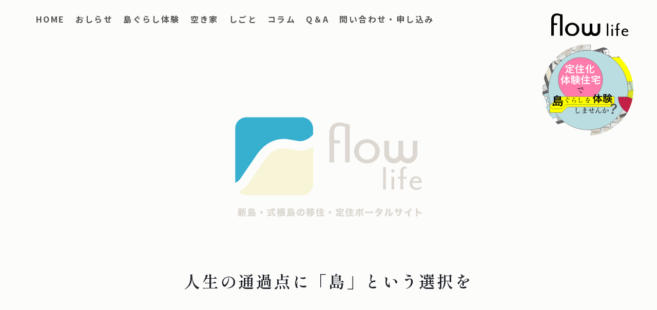

--- FILE ---
content_type: text/html; charset=UTF-8
request_url: https://flowlife.tokyo/
body_size: 16240
content:
<!DOCTYPE html>
<html lang="ja" class="no-js">
<!-- Head -->

<head>

	<!-- Global site tag (gtag.js) - Google Analytics -->
<script async src="https://www.googletagmanager.com/gtag/js?id=G-0Y25R73YHH"></script>
<script>
  window.dataLayer = window.dataLayer || [];
  function gtag(){dataLayer.push(arguments);}
  gtag('js', new Date());

  gtag('config', 'G-0Y25R73YHH');
</script>
<!--Meta Keywords and Description-->
<meta charset="utf-8" />
<meta name="viewport" content="width=device-width, initial-scale=1.0, user-scalable=no" />

<!-- Meta -->
<meta http-equiv="x-ua-compatible" content="ie=edge">

<!-- Favicon -->
<link rel="apple-touch-icon" sizes="180x180" href="https://flowlife.tokyo/wp-content/themes/flowlife/apple-touch-icon.png">
<link rel="icon" type="image/png" sizes="32x32" href="https://flowlife.tokyo/wp-content/themes/flowlife/favicon-32x32.png">
<link rel="icon" type="image/png" sizes="16x16" href="https://flowlife.tokyo/wp-content/themes/flowlife/favicon-16x16.png">
<link rel="manifest" href="https://flowlife.tokyo/wp-content/themes/flowlife/site.webmanifest">
<link rel="mask-icon" href="https://flowlife.tokyo/wp-content/themes/flowlife/safari-pinned-tab.svg" color="#5bbad5">
<meta name="msapplication-TileColor" content="#da532c">
<meta name="theme-color" content="#ffffff">

<!-- Web Fonts -->
<link href="//fonts.googleapis.com/css2?family=Noto+Sans+JP:wght@300;400;500;700;900&display=swap" rel="stylesheet">

<!-- Bootstrap Styles -->
<link rel="stylesheet" type="text/css" href="https://flowlife.tokyo/wp-content/themes/flowlife/assets/vendors/bootstrap/css/bootstrap.css">

<!-- Components Vendor Styles -->
<link rel="stylesheet" type="text/css" href="https://flowlife.tokyo/wp-content/themes/flowlife/assets/vendors/font-awesome/css/fontawesome-all.min.css">
<link rel="stylesheet" type="text/css" href="https://flowlife.tokyo/wp-content/themes/flowlife/assets/vendors/slick-carousel/slick.css">
<link rel="stylesheet" type="text/css" href="https://flowlife.tokyo/wp-content/themes/flowlife/assets/vendors/magnific-popup/magnific-popup.css">

<link rel="stylesheet" type="text/css" href="https://flowlife.tokyo/wp-content/themes/flowlife/assets/lity.min.css">

<link rel="stylesheet" type="text/css" href="//cdnjs.cloudflare.com/ajax/libs/bxslider/4.2.15/jquery.bxslider.min.css">

<link rel="stylesheet" type="text/css" href="https://flowlife.tokyo/wp-content/themes/flowlife/assets/css/loading_splash.css">
<link rel="stylesheet" type="text/css" href="https://flowlife.tokyo/wp-content/themes/flowlife/assets/css/swiper-bundle.min.css">
<link rel="stylesheet" type="text/css" href="https://flowlife.tokyo/wp-content/themes/flowlife/assets/css/swiper_style001.css">

<!-- Theme Styles -->
<!-- <link rel="stylesheet" type="text/css" href="https://flowlife.tokyo/wp-content/themes/flowlife/assets/css/styles.css"> -->
<script>
    document.write (
        '<link rel="stylesheet" href="https://flowlife.tokyo/wp-content/themes/flowlife/assets/css/styles.css?' + new Date().getTime() + '">'
    );
</script>

<title>新島・式根島の移住・定住ポータルサイト『Flowlife』 &#8211; 人生の通過点に「島」という選択を</title>
<meta name='robots' content='max-image-preview:large' />
	<style>img:is([sizes="auto" i], [sizes^="auto," i]) { contain-intrinsic-size: 3000px 1500px }</style>
			<!-- This site uses the Google Analytics by MonsterInsights plugin v9.9.0 - Using Analytics tracking - https://www.monsterinsights.com/ -->
							<script src="//www.googletagmanager.com/gtag/js?id=G-Y02XHB5B04"  data-cfasync="false" data-wpfc-render="false" type="text/javascript" async></script>
			<script data-cfasync="false" data-wpfc-render="false" type="text/javascript">
				var mi_version = '9.9.0';
				var mi_track_user = true;
				var mi_no_track_reason = '';
								var MonsterInsightsDefaultLocations = {"page_location":"https:\/\/flowlife.tokyo\/"};
								if ( typeof MonsterInsightsPrivacyGuardFilter === 'function' ) {
					var MonsterInsightsLocations = (typeof MonsterInsightsExcludeQuery === 'object') ? MonsterInsightsPrivacyGuardFilter( MonsterInsightsExcludeQuery ) : MonsterInsightsPrivacyGuardFilter( MonsterInsightsDefaultLocations );
				} else {
					var MonsterInsightsLocations = (typeof MonsterInsightsExcludeQuery === 'object') ? MonsterInsightsExcludeQuery : MonsterInsightsDefaultLocations;
				}

								var disableStrs = [
										'ga-disable-G-Y02XHB5B04',
									];

				/* Function to detect opted out users */
				function __gtagTrackerIsOptedOut() {
					for (var index = 0; index < disableStrs.length; index++) {
						if (document.cookie.indexOf(disableStrs[index] + '=true') > -1) {
							return true;
						}
					}

					return false;
				}

				/* Disable tracking if the opt-out cookie exists. */
				if (__gtagTrackerIsOptedOut()) {
					for (var index = 0; index < disableStrs.length; index++) {
						window[disableStrs[index]] = true;
					}
				}

				/* Opt-out function */
				function __gtagTrackerOptout() {
					for (var index = 0; index < disableStrs.length; index++) {
						document.cookie = disableStrs[index] + '=true; expires=Thu, 31 Dec 2099 23:59:59 UTC; path=/';
						window[disableStrs[index]] = true;
					}
				}

				if ('undefined' === typeof gaOptout) {
					function gaOptout() {
						__gtagTrackerOptout();
					}
				}
								window.dataLayer = window.dataLayer || [];

				window.MonsterInsightsDualTracker = {
					helpers: {},
					trackers: {},
				};
				if (mi_track_user) {
					function __gtagDataLayer() {
						dataLayer.push(arguments);
					}

					function __gtagTracker(type, name, parameters) {
						if (!parameters) {
							parameters = {};
						}

						if (parameters.send_to) {
							__gtagDataLayer.apply(null, arguments);
							return;
						}

						if (type === 'event') {
														parameters.send_to = monsterinsights_frontend.v4_id;
							var hookName = name;
							if (typeof parameters['event_category'] !== 'undefined') {
								hookName = parameters['event_category'] + ':' + name;
							}

							if (typeof MonsterInsightsDualTracker.trackers[hookName] !== 'undefined') {
								MonsterInsightsDualTracker.trackers[hookName](parameters);
							} else {
								__gtagDataLayer('event', name, parameters);
							}
							
						} else {
							__gtagDataLayer.apply(null, arguments);
						}
					}

					__gtagTracker('js', new Date());
					__gtagTracker('set', {
						'developer_id.dZGIzZG': true,
											});
					if ( MonsterInsightsLocations.page_location ) {
						__gtagTracker('set', MonsterInsightsLocations);
					}
										__gtagTracker('config', 'G-Y02XHB5B04', {"forceSSL":"true","link_attribution":"true"} );
										window.gtag = __gtagTracker;										(function () {
						/* https://developers.google.com/analytics/devguides/collection/analyticsjs/ */
						/* ga and __gaTracker compatibility shim. */
						var noopfn = function () {
							return null;
						};
						var newtracker = function () {
							return new Tracker();
						};
						var Tracker = function () {
							return null;
						};
						var p = Tracker.prototype;
						p.get = noopfn;
						p.set = noopfn;
						p.send = function () {
							var args = Array.prototype.slice.call(arguments);
							args.unshift('send');
							__gaTracker.apply(null, args);
						};
						var __gaTracker = function () {
							var len = arguments.length;
							if (len === 0) {
								return;
							}
							var f = arguments[len - 1];
							if (typeof f !== 'object' || f === null || typeof f.hitCallback !== 'function') {
								if ('send' === arguments[0]) {
									var hitConverted, hitObject = false, action;
									if ('event' === arguments[1]) {
										if ('undefined' !== typeof arguments[3]) {
											hitObject = {
												'eventAction': arguments[3],
												'eventCategory': arguments[2],
												'eventLabel': arguments[4],
												'value': arguments[5] ? arguments[5] : 1,
											}
										}
									}
									if ('pageview' === arguments[1]) {
										if ('undefined' !== typeof arguments[2]) {
											hitObject = {
												'eventAction': 'page_view',
												'page_path': arguments[2],
											}
										}
									}
									if (typeof arguments[2] === 'object') {
										hitObject = arguments[2];
									}
									if (typeof arguments[5] === 'object') {
										Object.assign(hitObject, arguments[5]);
									}
									if ('undefined' !== typeof arguments[1].hitType) {
										hitObject = arguments[1];
										if ('pageview' === hitObject.hitType) {
											hitObject.eventAction = 'page_view';
										}
									}
									if (hitObject) {
										action = 'timing' === arguments[1].hitType ? 'timing_complete' : hitObject.eventAction;
										hitConverted = mapArgs(hitObject);
										__gtagTracker('event', action, hitConverted);
									}
								}
								return;
							}

							function mapArgs(args) {
								var arg, hit = {};
								var gaMap = {
									'eventCategory': 'event_category',
									'eventAction': 'event_action',
									'eventLabel': 'event_label',
									'eventValue': 'event_value',
									'nonInteraction': 'non_interaction',
									'timingCategory': 'event_category',
									'timingVar': 'name',
									'timingValue': 'value',
									'timingLabel': 'event_label',
									'page': 'page_path',
									'location': 'page_location',
									'title': 'page_title',
									'referrer' : 'page_referrer',
								};
								for (arg in args) {
																		if (!(!args.hasOwnProperty(arg) || !gaMap.hasOwnProperty(arg))) {
										hit[gaMap[arg]] = args[arg];
									} else {
										hit[arg] = args[arg];
									}
								}
								return hit;
							}

							try {
								f.hitCallback();
							} catch (ex) {
							}
						};
						__gaTracker.create = newtracker;
						__gaTracker.getByName = newtracker;
						__gaTracker.getAll = function () {
							return [];
						};
						__gaTracker.remove = noopfn;
						__gaTracker.loaded = true;
						window['__gaTracker'] = __gaTracker;
					})();
									} else {
										console.log("");
					(function () {
						function __gtagTracker() {
							return null;
						}

						window['__gtagTracker'] = __gtagTracker;
						window['gtag'] = __gtagTracker;
					})();
									}
			</script>
			
							<!-- / Google Analytics by MonsterInsights -->
		<script type="text/javascript">
/* <![CDATA[ */
window._wpemojiSettings = {"baseUrl":"https:\/\/s.w.org\/images\/core\/emoji\/16.0.1\/72x72\/","ext":".png","svgUrl":"https:\/\/s.w.org\/images\/core\/emoji\/16.0.1\/svg\/","svgExt":".svg","source":{"concatemoji":"https:\/\/flowlife.tokyo\/wp-includes\/js\/wp-emoji-release.min.js?ver=6.8.3"}};
/*! This file is auto-generated */
!function(s,n){var o,i,e;function c(e){try{var t={supportTests:e,timestamp:(new Date).valueOf()};sessionStorage.setItem(o,JSON.stringify(t))}catch(e){}}function p(e,t,n){e.clearRect(0,0,e.canvas.width,e.canvas.height),e.fillText(t,0,0);var t=new Uint32Array(e.getImageData(0,0,e.canvas.width,e.canvas.height).data),a=(e.clearRect(0,0,e.canvas.width,e.canvas.height),e.fillText(n,0,0),new Uint32Array(e.getImageData(0,0,e.canvas.width,e.canvas.height).data));return t.every(function(e,t){return e===a[t]})}function u(e,t){e.clearRect(0,0,e.canvas.width,e.canvas.height),e.fillText(t,0,0);for(var n=e.getImageData(16,16,1,1),a=0;a<n.data.length;a++)if(0!==n.data[a])return!1;return!0}function f(e,t,n,a){switch(t){case"flag":return n(e,"\ud83c\udff3\ufe0f\u200d\u26a7\ufe0f","\ud83c\udff3\ufe0f\u200b\u26a7\ufe0f")?!1:!n(e,"\ud83c\udde8\ud83c\uddf6","\ud83c\udde8\u200b\ud83c\uddf6")&&!n(e,"\ud83c\udff4\udb40\udc67\udb40\udc62\udb40\udc65\udb40\udc6e\udb40\udc67\udb40\udc7f","\ud83c\udff4\u200b\udb40\udc67\u200b\udb40\udc62\u200b\udb40\udc65\u200b\udb40\udc6e\u200b\udb40\udc67\u200b\udb40\udc7f");case"emoji":return!a(e,"\ud83e\udedf")}return!1}function g(e,t,n,a){var r="undefined"!=typeof WorkerGlobalScope&&self instanceof WorkerGlobalScope?new OffscreenCanvas(300,150):s.createElement("canvas"),o=r.getContext("2d",{willReadFrequently:!0}),i=(o.textBaseline="top",o.font="600 32px Arial",{});return e.forEach(function(e){i[e]=t(o,e,n,a)}),i}function t(e){var t=s.createElement("script");t.src=e,t.defer=!0,s.head.appendChild(t)}"undefined"!=typeof Promise&&(o="wpEmojiSettingsSupports",i=["flag","emoji"],n.supports={everything:!0,everythingExceptFlag:!0},e=new Promise(function(e){s.addEventListener("DOMContentLoaded",e,{once:!0})}),new Promise(function(t){var n=function(){try{var e=JSON.parse(sessionStorage.getItem(o));if("object"==typeof e&&"number"==typeof e.timestamp&&(new Date).valueOf()<e.timestamp+604800&&"object"==typeof e.supportTests)return e.supportTests}catch(e){}return null}();if(!n){if("undefined"!=typeof Worker&&"undefined"!=typeof OffscreenCanvas&&"undefined"!=typeof URL&&URL.createObjectURL&&"undefined"!=typeof Blob)try{var e="postMessage("+g.toString()+"("+[JSON.stringify(i),f.toString(),p.toString(),u.toString()].join(",")+"));",a=new Blob([e],{type:"text/javascript"}),r=new Worker(URL.createObjectURL(a),{name:"wpTestEmojiSupports"});return void(r.onmessage=function(e){c(n=e.data),r.terminate(),t(n)})}catch(e){}c(n=g(i,f,p,u))}t(n)}).then(function(e){for(var t in e)n.supports[t]=e[t],n.supports.everything=n.supports.everything&&n.supports[t],"flag"!==t&&(n.supports.everythingExceptFlag=n.supports.everythingExceptFlag&&n.supports[t]);n.supports.everythingExceptFlag=n.supports.everythingExceptFlag&&!n.supports.flag,n.DOMReady=!1,n.readyCallback=function(){n.DOMReady=!0}}).then(function(){return e}).then(function(){var e;n.supports.everything||(n.readyCallback(),(e=n.source||{}).concatemoji?t(e.concatemoji):e.wpemoji&&e.twemoji&&(t(e.twemoji),t(e.wpemoji)))}))}((window,document),window._wpemojiSettings);
/* ]]> */
</script>
<style id='wp-emoji-styles-inline-css' type='text/css'>

	img.wp-smiley, img.emoji {
		display: inline !important;
		border: none !important;
		box-shadow: none !important;
		height: 1em !important;
		width: 1em !important;
		margin: 0 0.07em !important;
		vertical-align: -0.1em !important;
		background: none !important;
		padding: 0 !important;
	}
</style>
<link rel='stylesheet' id='wp-block-library-css' href='https://flowlife.tokyo/wp-includes/css/dist/block-library/style.min.css?ver=6.8.3' type='text/css' media='all' />
<style id='classic-theme-styles-inline-css' type='text/css'>
/*! This file is auto-generated */
.wp-block-button__link{color:#fff;background-color:#32373c;border-radius:9999px;box-shadow:none;text-decoration:none;padding:calc(.667em + 2px) calc(1.333em + 2px);font-size:1.125em}.wp-block-file__button{background:#32373c;color:#fff;text-decoration:none}
</style>
<style id='global-styles-inline-css' type='text/css'>
:root{--wp--preset--aspect-ratio--square: 1;--wp--preset--aspect-ratio--4-3: 4/3;--wp--preset--aspect-ratio--3-4: 3/4;--wp--preset--aspect-ratio--3-2: 3/2;--wp--preset--aspect-ratio--2-3: 2/3;--wp--preset--aspect-ratio--16-9: 16/9;--wp--preset--aspect-ratio--9-16: 9/16;--wp--preset--color--black: #000000;--wp--preset--color--cyan-bluish-gray: #abb8c3;--wp--preset--color--white: #ffffff;--wp--preset--color--pale-pink: #f78da7;--wp--preset--color--vivid-red: #cf2e2e;--wp--preset--color--luminous-vivid-orange: #ff6900;--wp--preset--color--luminous-vivid-amber: #fcb900;--wp--preset--color--light-green-cyan: #7bdcb5;--wp--preset--color--vivid-green-cyan: #00d084;--wp--preset--color--pale-cyan-blue: #8ed1fc;--wp--preset--color--vivid-cyan-blue: #0693e3;--wp--preset--color--vivid-purple: #9b51e0;--wp--preset--gradient--vivid-cyan-blue-to-vivid-purple: linear-gradient(135deg,rgba(6,147,227,1) 0%,rgb(155,81,224) 100%);--wp--preset--gradient--light-green-cyan-to-vivid-green-cyan: linear-gradient(135deg,rgb(122,220,180) 0%,rgb(0,208,130) 100%);--wp--preset--gradient--luminous-vivid-amber-to-luminous-vivid-orange: linear-gradient(135deg,rgba(252,185,0,1) 0%,rgba(255,105,0,1) 100%);--wp--preset--gradient--luminous-vivid-orange-to-vivid-red: linear-gradient(135deg,rgba(255,105,0,1) 0%,rgb(207,46,46) 100%);--wp--preset--gradient--very-light-gray-to-cyan-bluish-gray: linear-gradient(135deg,rgb(238,238,238) 0%,rgb(169,184,195) 100%);--wp--preset--gradient--cool-to-warm-spectrum: linear-gradient(135deg,rgb(74,234,220) 0%,rgb(151,120,209) 20%,rgb(207,42,186) 40%,rgb(238,44,130) 60%,rgb(251,105,98) 80%,rgb(254,248,76) 100%);--wp--preset--gradient--blush-light-purple: linear-gradient(135deg,rgb(255,206,236) 0%,rgb(152,150,240) 100%);--wp--preset--gradient--blush-bordeaux: linear-gradient(135deg,rgb(254,205,165) 0%,rgb(254,45,45) 50%,rgb(107,0,62) 100%);--wp--preset--gradient--luminous-dusk: linear-gradient(135deg,rgb(255,203,112) 0%,rgb(199,81,192) 50%,rgb(65,88,208) 100%);--wp--preset--gradient--pale-ocean: linear-gradient(135deg,rgb(255,245,203) 0%,rgb(182,227,212) 50%,rgb(51,167,181) 100%);--wp--preset--gradient--electric-grass: linear-gradient(135deg,rgb(202,248,128) 0%,rgb(113,206,126) 100%);--wp--preset--gradient--midnight: linear-gradient(135deg,rgb(2,3,129) 0%,rgb(40,116,252) 100%);--wp--preset--font-size--small: 13px;--wp--preset--font-size--medium: 20px;--wp--preset--font-size--large: 36px;--wp--preset--font-size--x-large: 42px;--wp--preset--spacing--20: 0.44rem;--wp--preset--spacing--30: 0.67rem;--wp--preset--spacing--40: 1rem;--wp--preset--spacing--50: 1.5rem;--wp--preset--spacing--60: 2.25rem;--wp--preset--spacing--70: 3.38rem;--wp--preset--spacing--80: 5.06rem;--wp--preset--shadow--natural: 6px 6px 9px rgba(0, 0, 0, 0.2);--wp--preset--shadow--deep: 12px 12px 50px rgba(0, 0, 0, 0.4);--wp--preset--shadow--sharp: 6px 6px 0px rgba(0, 0, 0, 0.2);--wp--preset--shadow--outlined: 6px 6px 0px -3px rgba(255, 255, 255, 1), 6px 6px rgba(0, 0, 0, 1);--wp--preset--shadow--crisp: 6px 6px 0px rgba(0, 0, 0, 1);}:where(.is-layout-flex){gap: 0.5em;}:where(.is-layout-grid){gap: 0.5em;}body .is-layout-flex{display: flex;}.is-layout-flex{flex-wrap: wrap;align-items: center;}.is-layout-flex > :is(*, div){margin: 0;}body .is-layout-grid{display: grid;}.is-layout-grid > :is(*, div){margin: 0;}:where(.wp-block-columns.is-layout-flex){gap: 2em;}:where(.wp-block-columns.is-layout-grid){gap: 2em;}:where(.wp-block-post-template.is-layout-flex){gap: 1.25em;}:where(.wp-block-post-template.is-layout-grid){gap: 1.25em;}.has-black-color{color: var(--wp--preset--color--black) !important;}.has-cyan-bluish-gray-color{color: var(--wp--preset--color--cyan-bluish-gray) !important;}.has-white-color{color: var(--wp--preset--color--white) !important;}.has-pale-pink-color{color: var(--wp--preset--color--pale-pink) !important;}.has-vivid-red-color{color: var(--wp--preset--color--vivid-red) !important;}.has-luminous-vivid-orange-color{color: var(--wp--preset--color--luminous-vivid-orange) !important;}.has-luminous-vivid-amber-color{color: var(--wp--preset--color--luminous-vivid-amber) !important;}.has-light-green-cyan-color{color: var(--wp--preset--color--light-green-cyan) !important;}.has-vivid-green-cyan-color{color: var(--wp--preset--color--vivid-green-cyan) !important;}.has-pale-cyan-blue-color{color: var(--wp--preset--color--pale-cyan-blue) !important;}.has-vivid-cyan-blue-color{color: var(--wp--preset--color--vivid-cyan-blue) !important;}.has-vivid-purple-color{color: var(--wp--preset--color--vivid-purple) !important;}.has-black-background-color{background-color: var(--wp--preset--color--black) !important;}.has-cyan-bluish-gray-background-color{background-color: var(--wp--preset--color--cyan-bluish-gray) !important;}.has-white-background-color{background-color: var(--wp--preset--color--white) !important;}.has-pale-pink-background-color{background-color: var(--wp--preset--color--pale-pink) !important;}.has-vivid-red-background-color{background-color: var(--wp--preset--color--vivid-red) !important;}.has-luminous-vivid-orange-background-color{background-color: var(--wp--preset--color--luminous-vivid-orange) !important;}.has-luminous-vivid-amber-background-color{background-color: var(--wp--preset--color--luminous-vivid-amber) !important;}.has-light-green-cyan-background-color{background-color: var(--wp--preset--color--light-green-cyan) !important;}.has-vivid-green-cyan-background-color{background-color: var(--wp--preset--color--vivid-green-cyan) !important;}.has-pale-cyan-blue-background-color{background-color: var(--wp--preset--color--pale-cyan-blue) !important;}.has-vivid-cyan-blue-background-color{background-color: var(--wp--preset--color--vivid-cyan-blue) !important;}.has-vivid-purple-background-color{background-color: var(--wp--preset--color--vivid-purple) !important;}.has-black-border-color{border-color: var(--wp--preset--color--black) !important;}.has-cyan-bluish-gray-border-color{border-color: var(--wp--preset--color--cyan-bluish-gray) !important;}.has-white-border-color{border-color: var(--wp--preset--color--white) !important;}.has-pale-pink-border-color{border-color: var(--wp--preset--color--pale-pink) !important;}.has-vivid-red-border-color{border-color: var(--wp--preset--color--vivid-red) !important;}.has-luminous-vivid-orange-border-color{border-color: var(--wp--preset--color--luminous-vivid-orange) !important;}.has-luminous-vivid-amber-border-color{border-color: var(--wp--preset--color--luminous-vivid-amber) !important;}.has-light-green-cyan-border-color{border-color: var(--wp--preset--color--light-green-cyan) !important;}.has-vivid-green-cyan-border-color{border-color: var(--wp--preset--color--vivid-green-cyan) !important;}.has-pale-cyan-blue-border-color{border-color: var(--wp--preset--color--pale-cyan-blue) !important;}.has-vivid-cyan-blue-border-color{border-color: var(--wp--preset--color--vivid-cyan-blue) !important;}.has-vivid-purple-border-color{border-color: var(--wp--preset--color--vivid-purple) !important;}.has-vivid-cyan-blue-to-vivid-purple-gradient-background{background: var(--wp--preset--gradient--vivid-cyan-blue-to-vivid-purple) !important;}.has-light-green-cyan-to-vivid-green-cyan-gradient-background{background: var(--wp--preset--gradient--light-green-cyan-to-vivid-green-cyan) !important;}.has-luminous-vivid-amber-to-luminous-vivid-orange-gradient-background{background: var(--wp--preset--gradient--luminous-vivid-amber-to-luminous-vivid-orange) !important;}.has-luminous-vivid-orange-to-vivid-red-gradient-background{background: var(--wp--preset--gradient--luminous-vivid-orange-to-vivid-red) !important;}.has-very-light-gray-to-cyan-bluish-gray-gradient-background{background: var(--wp--preset--gradient--very-light-gray-to-cyan-bluish-gray) !important;}.has-cool-to-warm-spectrum-gradient-background{background: var(--wp--preset--gradient--cool-to-warm-spectrum) !important;}.has-blush-light-purple-gradient-background{background: var(--wp--preset--gradient--blush-light-purple) !important;}.has-blush-bordeaux-gradient-background{background: var(--wp--preset--gradient--blush-bordeaux) !important;}.has-luminous-dusk-gradient-background{background: var(--wp--preset--gradient--luminous-dusk) !important;}.has-pale-ocean-gradient-background{background: var(--wp--preset--gradient--pale-ocean) !important;}.has-electric-grass-gradient-background{background: var(--wp--preset--gradient--electric-grass) !important;}.has-midnight-gradient-background{background: var(--wp--preset--gradient--midnight) !important;}.has-small-font-size{font-size: var(--wp--preset--font-size--small) !important;}.has-medium-font-size{font-size: var(--wp--preset--font-size--medium) !important;}.has-large-font-size{font-size: var(--wp--preset--font-size--large) !important;}.has-x-large-font-size{font-size: var(--wp--preset--font-size--x-large) !important;}
:where(.wp-block-post-template.is-layout-flex){gap: 1.25em;}:where(.wp-block-post-template.is-layout-grid){gap: 1.25em;}
:where(.wp-block-columns.is-layout-flex){gap: 2em;}:where(.wp-block-columns.is-layout-grid){gap: 2em;}
:root :where(.wp-block-pullquote){font-size: 1.5em;line-height: 1.6;}
</style>
<link rel='stylesheet' id='toc-screen-css' href='https://flowlife.tokyo/wp-content/plugins/table-of-contents-plus/screen.min.css?ver=2411.1' type='text/css' media='all' />
<script type="text/javascript" src="https://flowlife.tokyo/wp-content/plugins/google-analytics-for-wordpress/assets/js/frontend-gtag.min.js?ver=9.9.0" id="monsterinsights-frontend-script-js" async="async" data-wp-strategy="async"></script>
<script data-cfasync="false" data-wpfc-render="false" type="text/javascript" id='monsterinsights-frontend-script-js-extra'>/* <![CDATA[ */
var monsterinsights_frontend = {"js_events_tracking":"true","download_extensions":"doc,pdf,ppt,zip,xls,docx,pptx,xlsx","inbound_paths":"[{\"path\":\"\\\/go\\\/\",\"label\":\"affiliate\"},{\"path\":\"\\\/recommend\\\/\",\"label\":\"affiliate\"}]","home_url":"https:\/\/flowlife.tokyo","hash_tracking":"false","v4_id":"G-Y02XHB5B04"};/* ]]> */
</script>
<script type="text/javascript" src="https://flowlife.tokyo/wp-includes/js/jquery/jquery.min.js?ver=3.7.1" id="jquery-core-js"></script>
<script type="text/javascript" src="https://flowlife.tokyo/wp-includes/js/jquery/jquery-migrate.min.js?ver=3.4.1" id="jquery-migrate-js"></script>
<link rel="https://api.w.org/" href="https://flowlife.tokyo/wp-json/" /><link rel="EditURI" type="application/rsd+xml" title="RSD" href="https://flowlife.tokyo/xmlrpc.php?rsd" />
<meta name="generator" content="WordPress 6.8.3" />

<meta property="og:title" content="新島・式根島の移住・定住ポータルサイト『Flowlife』">
<meta property="og:description" content="人生の通過点に「島」という選択を">
<meta property="og:type" content="website">
<meta property="og:url" content="https://flowlife.tokyo">
<meta property="og:image" content="https://flowlife.tokyo/wp-content/themes/flowlife/assets/img/common/ogp_image01.png">
<meta property="og:site_name" content="新島・式根島の移住・定住ポータルサイト『Flowlife』">
<meta name="twitter:card" content="summary_large_image">
<meta name="twitter:site" content="@to_on_island">
<meta property="og:locale" content="ja_JP">
<meta property="fb:app_id" content="297983789066974">
		<style type="text/css" id="wp-custom-css">
			.img-border img {
border: solid 1px #999;
}

/* 画像ドラッグ＆右クリック禁止 */
.no-events img {
pointer-events: none;
}
		</style>
		<meta name="google-site-verification" content="yh7A90h2q-VEZ0c4Ng5C-m0wXvUqCTclViKLNgsUEHI" />

</head>
<!-- End Head -->

<body class="home blog wp-theme-flowlife">

	    <!--	<div id="splash">
		<div id="splash_logo"><img src="assets/img/loading.svg" alt="" class="fadeUp"></div>
	</div> -->
  <!-- /splash -->

  <!-- Header -->
  <header id="header">
      <nav id="g-navi">
                    <ul class="gnavi">
                            <li>
                  <a href="/">HOME</a>
              </li>
                            <li>
                  <a href="https://flowlife.tokyo/category/topic/">おしらせ</a>
              </li>
                            <li>
                  <a href="https://flowlife.tokyo/category/trial/">島ぐらし体験</a>
              </li>
                            <li>
                  <a href="https://flowlife.tokyo/category/housing_info/">空き家</a>
              </li>
                            <li>
                  <a href="https://flowlife.tokyo/category/work/">しごと</a>
              </li>
                            <li>
                  <a href="https://flowlife.tokyo/category/column/">コラム</a>
              </li>
                            <li>
                  <a href="https://flowlife.tokyo/faq/">Q＆A</a>
              </li>
                            <li>
                  <a href="https://flowlife.tokyo/contact/">問い合わせ・申し込み</a>
              </li>
                        </ul>
      </nav>
  </header>
  <div class="fadeIn_Load_Trigger" id="logo_head">
      <a href="https://flowlife.tokyo/"><img class="u-clients__image" src="https://flowlife.tokyo/wp-content/themes/flowlife/assets/img/common/main_logo01.svg" alt=""></a>
  </div>
  <div class="openbtn">
      <span></span><span></span><span></span>
  </div>

  <!-- End Header -->
	<!--    <main role="main"> -->
	<!-- センターロゴ表示 -->
	<!--		<p id="logo_head"><a href="index.html"><img src="assets/img/logo-header.svg" alt="" class="u-clients__image"></a></p>
    </main> -->

<!-- 定住化体験住宅ページバナーリンク追加対応 20220707 START -->
	<div class="main_visual" style="position:relative;">
<!--	<div class="main_visual"> -->
<!-- 定住化体験住宅ページバナーリンク追加対応 20220707  END  -->
		<div class="main_visual_logo fadeIn_Load_Trigger">
			<img src="https://flowlife.tokyo/wp-content/themes/flowlife/assets/img/home/main_visual01.svg" alt="">
		</div>
		<div class="main_visual_text">
			<h1><span class="smoothText"><span class="smoothTextTrigger_Load">人生の通過点に<br class="br-sp">「島」という選択を</span></span></h1>
			<p>
				<span class="smoothText"><span class="smoothTextTrigger_Scroll">東京から約160km南の洋上に浮かぶ、新島と式根島という2つの島。<br />都会でもなく、田舎でもない。何にもないけど、何でもある。<br />島に自分をゆだねてみれば、新しい暮らしが見えてくる。<br />FlowLifeは新島・式根島への移住・定住がテーマのサイトです。</span></span>
			</p>
			<p class="flex-btn text-center my-9 fadeIn_Scroll_Trigger">
                <a href="https://flowlife.tokyo/about/" class="btntextchange"><span>Flowlifeとは</span><span>About</span></a>
            </p>
		</div>
<!-- 定住化体験住宅ページバナーリンク追加対応 20220707 START -->
		<div class="batch_bn fadeIn_Load_Trigger">
			<a href="https://flowlife.tokyo/trial_stay/"><img class="link_rotate u-clients__image" src="https://flowlife.tokyo/wp-content/themes/flowlife/assets/img/home/trial_stay_baner01.svg" alt=""></a>
		</div>
<!-- 定住化体験住宅ページバナーリンク追加対応 20220707  END  -->
</div>
	<div class="wrapper">
		<ul class="main_slider">
												<li class="slider-item" style="background-image:url(https://flowlife.tokyo/wp-content/uploads/2025/10/S__901136_0-1024x683.jpg" alt="">
				<div class="slide_v">
					<div class="titles_v"><a href="https://flowlife.tokyo/2025/10/2053/">【新島】クリエイター用シェアハウス、入居者募集</a></div>
				</div>
			</li>
									<li class="slider-item" style="background-image:url(https://flowlife.tokyo/wp-content/uploads/2025/10/96651C34-9E21-4188-B39D-F2B88F1A7752-1024x768.jpg" alt="">
				<div class="slide_v">
					<div class="titles_v"><a href="https://flowlife.tokyo/2025/10/2045/">【式根島】売買物件／２階建て／住居</a></div>
				</div>
			</li>
									<li class="slider-item" style="background-image:url(https://flowlife.tokyo/wp-content/uploads/2025/10/d486b2fea2947109275aea6b059517f3-1024x768.png" alt="">
				<div class="slide_v">
					<div class="titles_v"><a href="https://flowlife.tokyo/2025/10/2022/">【新島】空き家バンク新島34号</a></div>
				</div>
			</li>
									<li class="slider-item" style="background-image:url(https://flowlife.tokyo/wp-content/uploads/2025/10/2bb12b6a2dc285a3a6688faa8cd016f9.jpg" alt="">
				<div class="slide_v">
					<div class="titles_v"><a href="https://flowlife.tokyo/2025/10/2011/">【新島】地域おこし協力隊募集</a></div>
				</div>
			</li>
									<li class="slider-item" style="background-image:url(https://flowlife.tokyo/wp-content/uploads/2025/05/IMG_7841-1024x683.jpg" alt="">
				<div class="slide_v">
					<div class="titles_v"><a href="https://flowlife.tokyo/2025/06/1894/">【募集】式根島への移住希望者に朗報！女性限定のシェアハウス、入居者募集</a></div>
				</div>
			</li>
								</ul>
		<div class="main_message">
			<div class="main_message_title">
				<h1 class="main_message_title_text">よどみなく生きる</h1>
			</div>
		</div>
	</div>
	<article>
		<div class="container">
			<div class="row align-items-lg-center mb-9 mt-5 news_area">
				<div class="col-lg-4 news_title">
					<p class="my-6">お知らせ<br /><a href="https://flowlife.tokyo/all-archives/" class="btnarrow5">一覧へ</a></p>
				</div>
				<div class="col-lg-8">
					<div class="news_box">
													<ul class="news_box_list gnavi" style="margin-left: -40px;">
																										<li><a href="https://flowlife.tokyo/2025/10/2053/"><span>2025/10/29</span>&nbsp;<span class="news_box_badge">空き家情報</span>&nbsp;【新島】クリエイター用シェアハウス、入居者募集</a></li>
																										<li><a href="https://flowlife.tokyo/2025/10/2045/"><span>2025/10/27</span>&nbsp;<span class="news_box_badge">おしらせ</span>&nbsp;【式根島】売買物件／２階建て／住居</a></li>
																										<li><a href="https://flowlife.tokyo/2025/10/2022/"><span>2025/10/27</span>&nbsp;<span class="news_box_badge">おしらせ</span>&nbsp;【新島】空き家バンク新島34号</a></li>
																										<li><a href="https://flowlife.tokyo/2025/10/2011/"><span>2025/10/24</span>&nbsp;<span class="news_box_badge">しごと情報</span>&nbsp;【新島】地域おこし協力隊募集</a></li>
																										<li><a href="https://flowlife.tokyo/2025/10/2000/"><span>2025/10/21</span>&nbsp;<span class="news_box_badge">おしらせ</span>&nbsp;ふるさと回帰センター出張記</a></li>
															</ul>
											</div>
				</div>
			</div>
		</div>
	</article>

	<div class="category_area">
		<div class="row category_sub_area">
			<div class="col-lg-3 col-md-6 col-sm-6 col-6">
				<a href="https://flowlife.tokyo/category/trial/">
					<img class="img-fluid link_rotate" src="https://flowlife.tokyo/wp-content/themes/flowlife/assets/img/home/category_trial.png" alt="">
				</a>
			</div>
			<div class="col-lg-3 col-md-6 col-sm-6 col-6">
				<a href="https://flowlife.tokyo/category/housing_info/">
					<img class="img-fluid link_rotate" src="https://flowlife.tokyo/wp-content/themes/flowlife/assets/img/home/category_housing.png" alt="">
				</a>
			</div>
			<div class="col-lg-3 col-md-6 col-sm-6 col-6">
				<a href="https://flowlife.tokyo/category/work/">
					<img class="img-fluid link_rotate" src="https://flowlife.tokyo/wp-content/themes/flowlife/assets/img/home/category_work.png" alt="">
				</a>
			</div>
			<div class="col-lg-3 col-md-6 col-sm-6 col-6">
				<a href="https://flowlife.tokyo/category/column/">
					<img class="img-fluid link_rotate" src="https://flowlife.tokyo/wp-content/themes/flowlife/assets/img/home/category_column.png" alt="">
				</a>
			</div>
		</div>
	</div>

	<div class="location_area">
		<div class="location_sub_area fadeIn_Scroll_Trigger">
			<div class="location_sub_area_closeup fadeIn_Scroll_Trigger">
				<div class="location_sub_area_closeup_img">
					<img class="img-fluid" src="https://flowlife.tokyo/wp-content/themes/flowlife/assets/img/home/location_map_closeup.png" alt="">
				</div>
				<div class="location_sub_area_closeup_txt">
					<h4>新島</h4>
					<p class="mb-5">
						東京都新島村は新島と式根島という２つの島からなる自治体です。そのうちの１つ、新島は南北に細長い島で、人口は2045人（2022年3月１日現在）。真っ白な断崖がそびえ立つ島肌の白さから、「新ら島（あたらしま）」と名付けられたという神話も残る、白が印象的な島です。白砂のビーチが７kmに渡って続く羽伏浦海岸や、サーフスポットとして知られるシークレットポイント、特産のコーガ石造りの民家が建ち並ぶ石の集落、日本一くさい食べ物・くさやなど、ダイナミックな自然と独特の文化に彩られています。東京からは竹芝桟橋から高速船で約2時間半、大型船で約10時間。調布飛行場から飛行機で約35分でアクセスできます。
					</p>
					<h4>式根島</h4>
					<p class="mb-5">
						新島から連絡船で約15分の距離にある式根島は、周囲約12ｋmとコンパクトな島で、人口は494人（2022年3月1日現在）。リアス式海岸の変化に富んだ地形や、穏やかで美しい入り江、世界にその名を知られる海の秘湯、豊富なダイビングや釣りスポットなど、たくさんの魅力がぎゅっと詰まっていることから全国屈指の人気を誇る観光の島です。古くは風待ち港や湯治場、製塩所として利用され、風光明媚な景色は「式根松島」とも文人墨客に愛されました。
					</p>
					<p class="text-center mb-5">
						<span style="font-weight: bold">新島村役場公式サイト</span><br />
						<a href="https://www.niijima.com/" target="_blank" rel="noopener noreferrer"><img class="img-fluid link_action__image" src="https://flowlife.tokyo/wp-content/themes/flowlife/assets/img/home/village_niijima01.png" alt=""></a>
					</p>
					<p class="text-center mb-5">
					<span style="font-weight: bold">新島村観光案内所公式サイト</span><br />
						<a href="https://niijima-info.jp/" target="_blank" rel="noopener noreferrer"><img class="img-fluid link_action__image" src="https://flowlife.tokyo/wp-content/themes/flowlife/assets/img/home/niijima_tourist02.png" alt=""></a>
					</p>
					<p class="text-center mb-5">
					<span style="font-weight: bold">式根島観光協会公式サイト</span><br />
						<a href="https://shikinejima.tokyo/" target="_blank" rel="noopener noreferrer"><img class="img-fluid link_action__image" src="https://flowlife.tokyo/wp-content/themes/flowlife/assets/img/home/shikinejima_tourist01.png" alt=""></a>
					</p>
					<p class="text-center mb-5">
					<span style="font-weight: bold">にいじまぐ公式サイト</span><br />
						<a href="https://niijimag.com/" target="_blank" rel="noopener noreferrer"><img class="img-fluid link_action__image" src="https://flowlife.tokyo/wp-content/themes/flowlife/assets/img/home/niijimag01.jpg" alt=""></a>
					</p>
				</div>
			</div>
		</div>
	</div>

	<div class="topic_area">
					<div class="card01 l-section">
				<div class="l-inner">
					<div class="topic_title_area">
						<div class="topic_title_text">
							<h1><span class="smoothText"><span class="smoothTextTrigger_Scroll">Topic - おしらせ -</span></span></h1>
							<p>
								<span class="smoothText"><span class="smoothTextTrigger_Scroll">注目ニュースやイベント情報、募集告知、Flowlifeからのお知らせなど、最新情報を随時お届けします。</span></span>
							</p>
						</div>
					</div>

					<div class="swiper-area">
						<div class="swiper">
							<div class="swiper-wrapper">
																	<a href="https://flowlife.tokyo/2025/10/2045/" class="swiper-slide">
										<article class="slide">
																						<div class="slide-media img-cover"><img src="https://flowlife.tokyo/wp-content/uploads/2025/10/96651C34-9E21-4188-B39D-F2B88F1A7752-1024x768.jpg" alt=""></div>
											<div class="slide-content">
												<time class="slide-date" datetime="2025/10/27">2025/10/27</time>
												<h2 class="slide-title">【式根島】売買物件／２階建て／住居</h2>
											</div>
										</article>
									</a>
																	<a href="https://flowlife.tokyo/2025/10/2022/" class="swiper-slide">
										<article class="slide">
																						<div class="slide-media img-cover"><img src="https://flowlife.tokyo/wp-content/uploads/2025/10/d486b2fea2947109275aea6b059517f3-1024x768.png" alt=""></div>
											<div class="slide-content">
												<time class="slide-date" datetime="2025/10/27">2025/10/27</time>
												<h2 class="slide-title">【新島】空き家バンク新島34号</h2>
											</div>
										</article>
									</a>
																	<a href="https://flowlife.tokyo/2025/10/2000/" class="swiper-slide">
										<article class="slide">
																						<div class="slide-media img-cover"><img src="https://flowlife.tokyo/wp-content/uploads/2025/10/S__9093172_0-1024x768.jpg" alt=""></div>
											<div class="slide-content">
												<time class="slide-date" datetime="2025/10/21">2025/10/21</time>
												<h2 class="slide-title">ふるさと回帰センター出張記</h2>
											</div>
										</article>
									</a>
																	<a href="https://flowlife.tokyo/2025/09/1976/" class="swiper-slide">
										<article class="slide">
																						<div class="slide-media img-cover"><img src="https://flowlife.tokyo/wp-content/uploads/2025/09/slider_kv_pc_ver2-1024x512.png" alt=""></div>
											<div class="slide-content">
												<time class="slide-date" datetime="2025/09/10">2025/09/10</time>
												<h2 class="slide-title">＜終了＞ふるさと回帰フェア2025で出張相談窓口オープンします！</h2>
											</div>
										</article>
									</a>
																	<a href="https://flowlife.tokyo/2025/08/1960/" class="swiper-slide">
										<article class="slide">
																						<div class="slide-media img-cover"><img src="https://flowlife.tokyo/wp-content/uploads/2025/08/unnamed-1024x683.jpg" alt=""></div>
											<div class="slide-content">
												<time class="slide-date" datetime="2025/08/19">2025/08/19</time>
												<h2 class="slide-title">＜終了＞東京諸島で創業したい方のためのオンラインセミナー開催のお知らせ</h2>
											</div>
										</article>
									</a>
															</div><!-- /swiper-wrapper -->
						</div><!-- /swiper -->
						<div class="swiper-button-prev"></div>
						<div class="swiper-button-next"></div>
					</div><!-- /swiper-area -->
					<!-- <div class="swiper-pagination"></div> -->
				</div>
			</div>
				<div class="single_page_area_contents col-lg-8 offset-lg-2">
			<p class="text-center">
				<a href="https://flowlife.tokyo/category/topic/" class="btnarrow5">一覧へ</a>
			</p>
		</div>
	</div>

	<div class="trial_house_area">
		<div class="trial_house_sub_area fadeIn_Scroll_Trigger">
			<div class="trial_house_sub_area_contents">
				<h2>島ぐらし体験</h2>
				<p>
					旅することと、暮らすこと。同じ場所でも見える景色は全く違うはず。だったら、試しに暮らしてみませんか？　プチ島暮らしができる「体験住宅」と、島の自然や産業に触れる「体験プラン」をご用意しました。
<!--					旅することと、暮らすこと。同じ場所でも見える景色は全く違うはず。だったら、試しに暮らしてみませんか？　プチ島暮らしができる「体験住宅」と、島の自然や産業に触れる「体験プラン」をご用意しました。<br /><span style="font-size: 80%; color: #ff0000;">（体験住宅および体験プランは準備中です）</span> -->
				</p>
				<p>
					<a href="https://flowlife.tokyo/trial_stay/" class="btnarrow5">体験住宅を見る</a>
				</p>
				<p>
					<a href="https://flowlife.tokyo/category/trial/" class="btnarrow5">体験プランを見る</a>
				</p>
				<p>
					<a href="https://flowlife.tokyo/faq/" class="btnarrow5">よくある質問</a>
				</p>
			</div>
		</div>
	</div>

	<div class="column_area">
		<div class="column_title_area">
			<div class="column_title_text">
				<h1><span class="smoothText"><span class="smoothTextTrigger_Scroll">Column - コラム -</span></span></h1>
				<p>
					<span class="smoothText"><span class="smoothTextTrigger_Scroll">島にはあこがれはあるけれど、実際の生活ってどうだろう？　移住者の体験談や住民の思い、生活情報など、島ぐらしにまつわるコラムをお届けします。</span></span>
				</p>
			</div>
		</div>

		<div class="row column_sub_area">
														<div class="col-lg-8 col-12 column_sub_area_topimg fadeIn_Scroll_Trigger">
							<a href="https://flowlife.tokyo/2025/04/1660/"><img style="width: 100%;" class="img-fluid" src="https://flowlife.tokyo/wp-content/uploads/2024/02/IMG_0.jpg" alt=""></a>
														<div class="tag_main_list">
															<span class="column_sub_area_contents_label01 tag_badge_color">新島</span>
<!--								<span class="column_sub_area_contents_label01 niijima">新島</span> -->
														</div>
													</div>
						<div class="col-lg-4 col-12 column_sub_area_topcontents linkbox fadeIn_Scroll_Trigger">
							<h3>＜終了＞島外者もＯＫ！海の見えるオフィス「21クリエートセンター・オフィス棟」利用者募集</h3>
							<p>
								<p>21クリエートセンター・オフィス棟の利用者募集情報です。</p>
							</p>
							<a href="https://flowlife.tokyo/2025/04/1660/"></a>
						</div>
																<div class="col-lg-4 col-12 my-9 column_sub_area_topcontents linkbox fadeIn_Scroll_Trigger">
							<div class="column_sub_area_subimg">
								<img class="img-fluid object-fit-img" src="https://flowlife.tokyo/wp-content/uploads/2022/10/42723395-CFEF-466B-98D7-7805FF053CFE-1024x570.jpeg" alt="">
																<div class="tag_list">
																	<span class="column_sub_area_contents_sublabel01 tag_badge_color">島ぐらし</span>
<!--									<span class="column_sub_area_contents_sublabel01 column_life">島ぐらし</span> -->
																</div>
															</div>
							<h3 class="mt-3">【くらし】内地から新島・式根島への引っ越し、どうすればいい？</h3>
							<p>
								<p>引っ越しシーズン到来。島への引っ越し事情を特集しました。</p>
							</p>
							<a href="https://flowlife.tokyo/2025/03/1768/"></a>
						</div>
														<div class="col-lg-4 col-12 my-9 column_sub_area_topcontents linkbox fadeIn_Scroll_Trigger">
							<div class="column_sub_area_subimg">
								<img class="img-fluid object-fit-img" src="https://flowlife.tokyo/wp-content/uploads/2024/12/194EC2A2-8A4A-411B-92D3-AF98B992D8AD-1024x768.jpg" alt="">
																<div class="tag_list">
																	<span class="column_sub_area_contents_sublabel01 tag_badge_color">島ぐらし</span>
<!--									<span class="column_sub_area_contents_sublabel01 column_life">島ぐらし</span> -->
																</div>
															</div>
							<h3 class="mt-3">【連載】新島出身、流れ者として生きる⑤</h3>
							<p>
								<p>Flowlifeスタッフozawaのコラムです</p>
							</p>
							<a href="https://flowlife.tokyo/2025/03/1729/"></a>
						</div>
														<div class="col-lg-4 col-12 my-9 column_sub_area_topcontents linkbox fadeIn_Scroll_Trigger">
							<div class="column_sub_area_subimg">
								<img class="img-fluid object-fit-img" src="https://flowlife.tokyo/wp-content/uploads/2024/09/IMG_3714-1024x768.jpg" alt="">
															</div>
							<h3 class="mt-3">【連載】流れ者として生きる（間奏）</h3>
							<p>
								<p>スタッフozawaの連載です。</p>
							</p>
							<a href="https://flowlife.tokyo/2025/02/1704/"></a>
						</div>
					</div>
		<div>
			<p class="text-center">
				<a href="https://flowlife.tokyo/category/column/" class="btnarrow5">一覧へ</a>
			</p>
		</div>
	</div>

	<div class="housing_area row my-9">
		<div class="housing_area_title col-lg-4 text-center fadeIn_Scroll_Trigger">
			<p class="text-center">
				<a href="https://flowlife.tokyo/category/housing_info/"><img class="img-fluid link_rotate" src="https://flowlife.tokyo/wp-content/themes/flowlife/assets/img/home/housing_title_banner01.png" alt=""></a>
			</p>
			<p style="font-size: 80%; padding: 0 50px;">
				空き家バンクに登録された賃貸・売買物件をご紹介します
			</p>
			<p class="text-center">
				<a href="https://flowlife.tokyo/category/housing_info/" class="btnarrow5">一覧へ</a>
			</p>
		</div>
		<div class="housing_area_contents col-lg-8 fadeIn_Scroll_Trigger">
			<ul class="scroll_content">
										<li class="linkbox">
							<div class="housing_area_img list_banner_img">
																<img class="object-fit-img" src="https://flowlife.tokyo/wp-content/uploads/2025/10/S__901136_0-1024x683.jpg" alt="">
																<div class="tag_list">
																	<span class="housing_area_sublabel01 e-ja">e-ja</span>
																	<span class="housing_area_sublabel01 tag_badge_color">新島</span>
																	<span class="housing_area_sublabel01 tag_badge_color">注目情報</span>
																</div>
															</div>
							<h3>【新島】クリエイター用シェアハウス、入居者募集</h3>
							<p><p>シェアハウスの入居者を募集しています。</p>
</p>
							<a href="https://flowlife.tokyo/2025/10/2053/"></a>
						</li>
										<li class="linkbox">
							<div class="housing_area_img list_banner_img">
																<img class="object-fit-img" src="https://flowlife.tokyo/wp-content/uploads/2025/10/d486b2fea2947109275aea6b059517f3-1024x768.png" alt="">
																<div class="tag_list">
																	<span class="housing_area_sublabel01 kyodo">協同</span>
																	<span class="housing_area_sublabel01 tag_badge_color">新島</span>
																	<span class="housing_area_sublabel01 tag_badge_color">注目情報</span>
																</div>
															</div>
							<h3>【新島】空き家バンク新島34号</h3>
							<p><p>新島村空き家バンクに登録された物件をご紹介します。新島本村地区の空き家売買物件となります。 【物件情報】 【間取り】 【お申込み】 物件に関するお問い合わせ、内見のご相談、契約のお申込みは、指定不動産業者である(株)協同 [&hellip;]</p>
</p>
							<a href="https://flowlife.tokyo/2025/10/2022/"></a>
						</li>
										<li class="linkbox">
							<div class="housing_area_img list_banner_img">
																<img class="object-fit-img" src="https://flowlife.tokyo/wp-content/uploads/2025/05/IMG_7841-1024x683.jpg" alt="">
																<div class="tag_list">
																	<span class="housing_area_sublabel01 tag_badge_color">式根島</span>
																	<span class="housing_area_sublabel01 tag_badge_color">注目情報</span>
																</div>
															</div>
							<h3>【募集】式根島への移住希望者に朗報！女性限定のシェアハウス、入居者募集</h3>
							<p><p>式根島で女性限定シェアハウスの入居者を募集しています。</p>
</p>
							<a href="https://flowlife.tokyo/2025/06/1894/"></a>
						</li>
										<li class="linkbox">
							<div class="housing_area_img list_banner_img">
																<img class="object-fit-img" src="https://flowlife.tokyo/wp-content/uploads/2022/05/S__10338339.jpg" alt="">
																<div class="tag_list">
																	<span class="housing_area_sublabel01 tag_badge_color">新島</span>
																</div>
															</div>
							<h3>物件No.５＜新島＞</h3>
							<p><p>新島の土地売却物件をご紹介します。</p>
</p>
							<a href="https://flowlife.tokyo/2025/03/148/"></a>
						</li>
							</ul>
		</div>
	</div>

	<div class="work_area row my-9">
		<div class="work_area_title col-lg-4 text-center fadeIn_Scroll_Trigger">
			<p class="text-center">
				<a href="https://flowlife.tokyo/category/work/"><img class="img-fluid link_rotate" src="https://flowlife.tokyo/wp-content/themes/flowlife/assets/img/home/work_title_banner01.png" alt=""></a>
			</p>
			<p style="font-size: 80%; padding: 0 50px;">
				求人やアルバイトなど、新島・式根島の仕事情報です
			</p>
			<p class="text-center">
				<a href="https://flowlife.tokyo/category/work/" class="btnarrow5">一覧へ</a>
			</p>
		</div>
		<div class="work_area_contents col-lg-8 fadeIn_Scroll_Trigger">
			<ul class="scroll_content">
										<li class="linkbox">
							<div class="work_area_img list_banner_img">
																<img class="object-fit-img" src="https://flowlife.tokyo/wp-content/uploads/2025/10/2bb12b6a2dc285a3a6688faa8cd016f9.jpg" alt="">
																<div class="tag_list">
																<span class="work_area_sublabel01 tag_badge_color">就職</span>
<!--								<span class="work_area_sublabel01 full_time_job">就職</span> -->
																<span class="work_area_sublabel01 tag_badge_color">新島</span>
<!--								<span class="work_area_sublabel01 niijima">新島</span> -->
																<span class="work_area_sublabel01 tag_badge_color">注目情報</span>
<!--								<span class="work_area_sublabel01 feature">注目情報</span> -->
																</div>
															</div>
							<h3>【新島】地域おこし協力隊募集</h3>
							<p><p>地域おこし協力隊の募集が始まりました。</p>
</p>
							<a href="https://flowlife.tokyo/2025/10/2011/"></a>
						</li>
										<li class="linkbox">
							<div class="work_area_img list_banner_img">
																<img class="object-fit-img" src="https://flowlife.tokyo/wp-content/uploads/2022/03/38E230E2-804B-4E3C-B8B6-E5463C4D2EBF.png" alt="">
																<div class="tag_list">
																<span class="work_area_sublabel01 tag_badge_color">就職</span>
<!--								<span class="work_area_sublabel01 full_time_job">就職</span> -->
																</div>
															</div>
							<h3>新島村職員（一般行政職）募集</h3>
							<p><p>新島村役場の職員を募集しています。</p>
</p>
							<a href="https://flowlife.tokyo/2025/09/1816/"></a>
						</li>
										<li class="linkbox">
							<div class="work_area_img list_banner_img">
																<img class="object-fit-img" src="https://flowlife.tokyo/wp-content/uploads/2022/06/gairai.jpeg" alt="">
																<div class="tag_list">
																<span class="work_area_sublabel01 tag_badge_color">就職</span>
<!--								<span class="work_area_sublabel01 full_time_job">就職</span> -->
																<span class="work_area_sublabel01 tag_badge_color">新島</span>
<!--								<span class="work_area_sublabel01 niijima">新島</span> -->
																</div>
															</div>
							<h3>【新島】新島村職員（看護師）募集</h3>
							<p><p>新島の診療所で看護師を募集しています</p>
</p>
							<a href="https://flowlife.tokyo/2025/09/1716/"></a>
						</li>
										<li class="linkbox">
							<div class="work_area_img list_banner_img">
																<img class="object-fit-img" src="https://flowlife.tokyo/wp-content/uploads/2022/04/hoikuen-1024x768.jpg" alt="">
																<div class="tag_list">
																<span class="work_area_sublabel01 tag_badge_color">就職</span>
<!--								<span class="work_area_sublabel01 full_time_job">就職</span> -->
																<span class="work_area_sublabel01 tag_badge_color">新島</span>
<!--								<span class="work_area_sublabel01 niijima">新島</span> -->
																</div>
															</div>
							<h3>新島村職員（保育士）募集</h3>
							<p><p>新島・式根島で保育士を募集しています。</p>
</p>
							<a href="https://flowlife.tokyo/2025/09/1573/"></a>
						</li>
							</ul>
		</div>
	</div>

		<!-- Footer -->
	<footer class="bg-footer py-7">
		<div class="container">
			<div class="row">
				<div class="col-md-3 text-left text-md-left mb-3 mb-md-0">
					<p>
												<span class="text-white font-weight-bold">Menu</span><br />
													<small class="text-white"><a href="/"><i class="fas fa-chevron-right fa-fw" mr-1></i>&nbsp;HOME</a></small><br />
													<small class="text-white"><a href="https://flowlife.tokyo/category/topic/"><i class="fas fa-chevron-right fa-fw" mr-1></i>&nbsp;おしらせ</a></small><br />
													<small class="text-white"><a href="https://flowlife.tokyo/category/trial/"><i class="fas fa-chevron-right fa-fw" mr-1></i>&nbsp;島ぐらし体験</a></small><br />
													<small class="text-white"><a href="https://flowlife.tokyo/category/housing_info/"><i class="fas fa-chevron-right fa-fw" mr-1></i>&nbsp;空き家</a></small><br />
													<small class="text-white"><a href="https://flowlife.tokyo/category/work/"><i class="fas fa-chevron-right fa-fw" mr-1></i>&nbsp;しごと</a></small><br />
													<small class="text-white"><a href="https://flowlife.tokyo/category/column/"><i class="fas fa-chevron-right fa-fw" mr-1></i>&nbsp;コラム</a></small><br />
													<small class="text-white"><a href="https://flowlife.tokyo/faq/"><i class="fas fa-chevron-right fa-fw" mr-1></i>&nbsp;Q＆A</a></small><br />
													<small class="text-white"><a href="https://flowlife.tokyo/contact/"><i class="fas fa-chevron-right fa-fw" mr-1></i>&nbsp;問い合わせ・申し込み</a></small><br />
											</p>
				</div>
				<div class="col-md-3 text-left text-md-left mb-3 mb-md-0">
					<p>
						<small class="text-white"><a href="https://flowlife.tokyo/about/"><i class="fas fa-chevron-right fa-fw" mr-1></i>&nbsp;このサイトについて</a></small><br />
						<small class="text-white"><a href="https://flowlife.tokyo/privacy-policy/"><i class="fas fa-chevron-right fa-fw" mr-1></i>&nbsp;プライバシーポリシー</a></small><br />
						<small class="text-white"><a href="https://flowlife.tokyo/disclaimer/"><i class="fas fa-chevron-right fa-fw" mr-1></i>&nbsp;免責事項について</a></small><br />
					</p>
				</div>
				<div class="col-md-3 text-right text-md-left mb-3 mb-md-0">
				</div>
				<div class="col-md-3 text-right text-md-left mb-3 mb-md-0">
					<p class="text-center mt-2 footer_logo">
						<a href="https://flowlife.tokyo/"><img class="u-clients__image" src="https://flowlife.tokyo/wp-content/themes/flowlife/assets/img/common/footer_logo01.svg" alt=""></a>
					</p>
					<p class="text-left text-white text-center">
						「島」という選択
					</p>
<!--					<p class="text-left text-white small">
						〒100-0402<br />東京都新島村本村6丁目9番2号
					</p> -->
				</div>
			</div>
			<div class="row">
				<div class="col-md-12 text-center text-md-center mb-3 mb-md-0">
					<small class="text-white">&copy; 2022 <a class="text-white" href="https://flowlife.tokyo/">Flow Life.</a> All
						Rights Reserved.</small>
				</div>
			</div>
		</div>
	</footer>
	<!-- End Footer -->
		<!-- JAVASCRIPTS (Load javascripts at bottom, this will reduce page load time) -->
	<!-- Global Vendor -->
	<script src="https://flowlife.tokyo/wp-content/themes/flowlife/assets/vendors/jquery.min.js"></script>
	<script src="https://flowlife.tokyo/wp-content/themes/flowlife/assets/vendors/jquery.migrate.min.js"></script>
	<script src="https://flowlife.tokyo/wp-content/themes/flowlife/assets/vendors/popper.min.js"></script>
	<script src="https://flowlife.tokyo/wp-content/themes/flowlife/assets/vendors/bootstrap/js/bootstrap.min.js"></script>

	<!-- Components Vendor  -->
	<script src="https://flowlife.tokyo/wp-content/themes/flowlife/assets/vendors/jquery.parallax.js"></script>
	<script src="https://flowlife.tokyo/wp-content/themes/flowlife/assets/vendors/typedjs/typed.min.js"></script>
	<script src="https://flowlife.tokyo/wp-content/themes/flowlife/assets/vendors/slick-carousel/slick.min.js"></script>
	<script src="https://flowlife.tokyo/wp-content/themes/flowlife/assets/vendors/counters/waypoint.min.js"></script>
	<script src="https://flowlife.tokyo/wp-content/themes/flowlife/assets/vendors/counters/counterup.min.js"></script>
	<script src="https://flowlife.tokyo/wp-content/themes/flowlife/assets/vendors/magnific-popup/jquery.magnific-popup.min.js"></script>
	<script src="https://flowlife.tokyo/wp-content/themes/flowlife/assets/vendors/shuffle/jquery.shuffle.min.js"></script>

	<script src="//cdnjs.cloudflare.com/ajax/libs/bxslider/4.2.15/jquery.bxslider.min.js"></script>

	<!-- Theme Settings and Calls -->
	<script src="https://flowlife.tokyo/wp-content/themes/flowlife/assets/js/global.js"></script>

	<!-- Theme Components and Settings -->
	<script src="https://flowlife.tokyo/wp-content/themes/flowlife/assets/js/vendors/parallax.js"></script>
	<script src="https://flowlife.tokyo/wp-content/themes/flowlife/assets/js/vendors/carousel.js"></script>
	<script src="https://flowlife.tokyo/wp-content/themes/flowlife/assets/js/vendors/counters.js"></script>
	<script src="https://flowlife.tokyo/wp-content/themes/flowlife/assets/js/vendors/magnific-popup.js"></script>
	<script src="https://flowlife.tokyo/wp-content/themes/flowlife/assets/js/vendors/shuffle.js"></script>

	<script src="https://flowlife.tokyo/wp-content/themes/flowlife/assets/js/loading_splash.js"></script>

	<!-- ヘッダーロゴ表示動作制御 -->
	<script src="https://flowlife.tokyo/wp-content/themes/flowlife/assets/js/logo_head.js"></script>
	<!-- END JAVASCRIPTS -->

	<script src="https://flowlife.tokyo/wp-content/themes/flowlife/assets/js/swiper-bundle.min.js"></script>
	<script src="https://flowlife.tokyo/wp-content/themes/flowlife/assets/js/custom_slide.js"></script>

	<!-- object-fitプロパティをIE/Edgeに対応 -->
	<script src="https://flowlife.tokyo/wp-content/themes/flowlife/assets/js/ofi.min.js"></script>
	<script>
		objectFitImages('img.object-fit-img');
	</script>

	<script type="speculationrules">
{"prefetch":[{"source":"document","where":{"and":[{"href_matches":"\/*"},{"not":{"href_matches":["\/wp-*.php","\/wp-admin\/*","\/wp-content\/uploads\/*","\/wp-content\/*","\/wp-content\/plugins\/*","\/wp-content\/themes\/flowlife\/*","\/*\\?(.+)"]}},{"not":{"selector_matches":"a[rel~=\"nofollow\"]"}},{"not":{"selector_matches":".no-prefetch, .no-prefetch a"}}]},"eagerness":"conservative"}]}
</script>
<script type="text/javascript" id="toc-front-js-extra">
/* <![CDATA[ */
var tocplus = {"smooth_scroll":"1","visibility_show":"show","visibility_hide":"hide","width":"Auto"};
/* ]]> */
</script>
<script type="text/javascript" src="https://flowlife.tokyo/wp-content/plugins/table-of-contents-plus/front.min.js?ver=2411.1" id="toc-front-js"></script>
    </body>
<!-- End Body -->

</html>

--- FILE ---
content_type: text/css
request_url: https://flowlife.tokyo/wp-content/themes/flowlife/assets/css/loading_splash.css
body_size: 448
content:
@charset "UTF-8";
/*---------------------------------
ローディングアニメーション用 styleSheet
----------------------------------*/

#splash {
	/* fixedで全面に固定 */
	position: fixed;
	z-index: 10000;
    top: 0;
    left: 0;
	width: 100%;
	height: 100%;
	background: #fefefe;
	text-align: center;
	color: #fff;
}

/* Loading画像中央配置 */
#splash_logo {
	position: absolute;
	top: 50%;
	left: 50%;
	transform: translate(-50%, -50%);
}

/* Loadingアイコンの大きさ設定 */
#splash_logo img {
	width: 500px;
}

@media (max-width:600px) {
	#splash_logo img {
		width: 300px;
	}
}

/* fadeUpをするアイコンの動き */
.fadeUp {
	animation-name: fadeUpAnime;
	animation-duration: 0.5s;
	animation-fill-mode: forwards;
	opacity: 0;
}

@keyframes fadeUpAnime {
	from {
		opacity: 0;
		transform: translateY(100px);
	}
	
	to {
		opacity: 1;
		transform: translateY(0);
	}
}


--- FILE ---
content_type: text/css
request_url: https://flowlife.tokyo/wp-content/themes/flowlife/assets/css/swiper_style001.css
body_size: 1699
content:
/* トップページ・おしらせリスト表示用 Swiperスタイル */
:root {
    --easing: cubic-bezier(.2, 1, .2, 1);
    --transition: .8s var(--easing);
}

.l-section {
    width: 100%;
}

.l-section .l-inner {
    position: relative;
    -webkit-box-sizing: content-box;
            box-sizing: content-box;
    margin: 0 auto;
    padding: 0;
    padding-top: 2rem;
    padding-bottom: 2rem;
}

.card01 .swiper {
    width: 85%;
}

[class*=swiper]:focus {
    outline: none;
}

.slide-media,
.thumb-media {
    position: relative;
    overflow: hidden;
}
.slide-media img,
.thumb-media img {
    position: absolute;
    top: 0;
    left: 0;
    width: 100%;
    height: 100%;
    -o-object-fit: cover;
    object-fit: cover;
}

.swiper-button-prev, .swiper-button-next {
    display: grid;
    place-content: center;
    width: 4.5rem;
    height: 4.5rem;
    cursor: pointer;
    -webkit-transition: var(--transition);
    transition: var(--transition);
}
.swiper-button-prev::before, .swiper-button-next::before {
    position: absolute;
    top: 0;
    right: 0;
    bottom: 0;
    left: 0;
    content: "";
    border-radius: 50%;
    background-color: #007eb1;
}
.swiper-button-prev::after, .swiper-button-next::after {
    width: 1.2rem;
    height: 1.2rem;
    content: "";
    border: solid #fff;
    border-width: 3px 3px 0 0;
}
.swiper-button-prev::after {
    margin-left: 0.4rem;
    -webkit-transform: rotate(-135deg);
            transform: rotate(-135deg);
  }
  .swiper-button-next::after {
    margin-right: 0.4rem;
    -webkit-transform: rotate(45deg);
            transform: rotate(45deg);
  }
  .swiper-button-disabled {
    pointer-events: none;
    opacity: 0;
  }
  
  .card01 .swiper-area {
    position: relative;
  }
  .card01 .swiper-pagination {
    display: -webkit-box;
    display: -webkit-flex;
    display: -ms-flexbox;
    display: flex;
    -webkit-flex-wrap: wrap;
        -ms-flex-wrap: wrap;
            flex-wrap: wrap;
    gap: 1.2rem 0.8rem;
    -webkit-box-pack: center;
    -webkit-justify-content: center;
        -ms-flex-pack: center;
            justify-content: center;
    margin-top: 0rem;
  /*          margin-top: 3.2rem; */
    text-align: center;
  }
  .card01 .swiper-pagination-bullet {
    width: 1.6rem;
    height: 3px;
    cursor: pointer;
    -webkit-transition: var(--transition);
    transition: var(--transition);
    vertical-align: top;
    background-color: #fff;
  /*  background-color: var(--color-gray); */
  }
  .card01 .swiper-pagination-bullet-active {
    width: 4rem;
    background-color: var(--color-theme);
  }
  .card01 .swiper-button-prev, .card01 .swiper-button-next {
    position: absolute;
    z-index: 1;
    top: 0;
    bottom: 0;
    margin: auto;
  }
  .card01 .swiper-button-prev {
  /*  right: calc(100% + 2.4rem); */
  }
  .card01 .swiper-button-next {
  /*  left: calc(100% + 2.4rem); */
  }
  .card01 .slide-media {
    padding-top: 62.5%;
    border-radius: 4px;
  }
  .card01 .slide-media img {
    height: calc(100% + 16px);
    -webkit-transform: translateY(-16px);
            transform: translateY(-16px);
  }
  .card01 .slide-content {
    padding: 3.2rem 0;
  }
  .card01 .slide-date {
    font-size: 1.2rem;
    line-height: 1;
    display: block;
    color: var(--color-theme);
  }
  .card01 .slide-title {
    font-family: 'Kiwi Maru', serif; 
  /*  font-family: 'Shippori Mincho', serif; */
    font-size: 1.4rem;
    line-height: 1.2;
    display: -webkit-box;
    overflow: hidden;
    -webkit-line-clamp: 2;
    -webkit-box-orient: vertical;
  /*  height: 3.2em; */
    margin-top: 1.2rem;
    color: #333;
    font-weight: 700;
  /*  color: var(--color-theme); */
  }

  .page_contents {
    position: relative;
    padding: 40px 0;
  }
  
  .page_contents h1 {
    font-size: 2.8rem;
    font-weight: 900;
    letter-spacing: 0.15rem;
    line-height: 3.0rem;
    padding: 40px 0;
  }
  
  .page_contents_small {
    font-size: 45%;
    font-weight: 300;
  }
  
  @media only screen and (max-width: 1024px) {
    html {
      -webkit-text-size-adjust: 100%;
    }
    .l-inner {
      padding: 0 2rem;
    }
    .pc {
      display: none !important;
    }
    .card01 .swiper-button-prev::before, .card01 .swiper-button-next::before {
      background-color: rgba(0, 0, 0, 0.3);
      -webkit-box-shadow: var(--box-shadow-dark);
              box-shadow: var(--box-shadow-dark);
    }
    .card01 .swiper-button-prev::after, .card01 .swiper-button-next::after {
      border-color: #fff;
    }
    .card01 .swiper-button-prev {
  /*    right: calc(100% - 3.2rem); */
    }
    .card01 .swiper-button-next {
  /*    left: calc(100% - 3.2rem); */
    }
  }
  
  @media only screen and (max-width: 599px) {
  /*  html {
      font-size: 50%;
    } */
    .pc-tab {
      display: none !important;
    }
  
    .page_contents h1 {
      font-size: 2.0rem;
      font-weight: 900;
      letter-spacing: 0.1rem;
      line-height: 2.3rem;
      margin: 40px 0 20px;
    }
  
    .page_contents_small {
      font-size: 40%;
      font-weight: 600;
      line-height: 1.2;
      letter-spacing: 0;
    }
    
  }
  
  @media only screen and (min-width: 1025px) {
    .tab-sp {
      display: none !important;
    }
    .swiper-button-prev::before, .swiper-button-next::before {
      -webkit-transition: var(--transition);
      transition: var(--transition);
    }
    .swiper-button-prev:hover::before, .swiper-button-next:hover::before {
      -webkit-transform: scale(1.2);
              transform: scale(1.2);
    }
    .card01 .swiper {
      padding-top: 16px;
    }
    .card01 .slide {
      -webkit-transition: var(--transition);
      transition: var(--transition);
    }
    .card01 .slide img {
      -webkit-transition: var(--transition);
      transition: var(--transition);
    }
    .card01 .slide:hover {
      -webkit-transform: translateY(-16px);
              transform: translateY(-16px);
    }
    .card01 .slide:hover img {
      -webkit-transform: translateY(0);
              transform: translateY(0);
    }
  }
    

--- FILE ---
content_type: text/css
request_url: https://flowlife.tokyo/wp-content/themes/flowlife/assets/css/styles.css?1762213246449
body_size: 37458
content:
/*
 * Flow life v1.0
 * Copyright TO-ON Design
 * 制作 TO-ON Design
 */

 @import url('https://fonts.googleapis.com/css2?family=Oswald:wght@300;500;700&family=Shippori+Mincho:wght@400;500;600;700;800&display=swap');

@import url(https://fonts.googleapis.com/css?family=Noto+Sans+JP);
@import url('https://fonts.googleapis.com/css2?family=Amiko:wght@600&display=swap');
@import url('https://fonts.googleapis.com/css2?family=Shippori+Mincho:wght@400;600&display=swap');
/*------------------------------------
  Default Styles
------------------------------------*/
*,
*:before,
*:after {
  -webkit-box-sizing: inherit;
  box-sizing: inherit;
}

html {
  -webkit-box-sizing: border-box;
  box-sizing: border-box;
  font-size: 1rem;
}

body {
  font-weight: 400;
  font-size: 1rem;
  font-family: "Noto Sans JP", "Open Sans", sans-serif;
/*  font-family: 'Oswald', sans-serif; */
/*  font-family: 'Shippori Mincho', serif; */
  line-height: 1.6;
  background-color: #fcfcfb;
/***  background-color: #ededdf; ***/
  color: #1b1e24;
  -webkit-font-smoothing: antialiased;
  -moz-osx-font-smoothing: grayscale;
  -moz-font-feature-settings: "liga", "kern";
  text-rendering: optimizelegibility;
  /* 大画面対応 最大幅定義 */
  max-width: 1980px;
  margin: 0 auto;
}

a {
  color: #007eb1;
}

a:hover {
  color: #007eb1;
}

.bg-footer a {
  color: #fff;
}

.bg-footer a:hover {
  color: #fff;
}

a:focus {
  outline: none;
}

p {
  line-height: 1.8;
  letter-spacing: 0.2rem;
  text-align: justify; /* テキスト両端揃え */
}

figure {
  margin-bottom: 0;
}

hr {
  border-color: #e6e7e9;
}

[role=button] {
  cursor: pointer;
}

/*------------------------------------
  Headings
------------------------------------*/
.h1, .h2, .h3, .h4, .h5, .h6, .h7,
h1, h2, h3, h4, h5, h6 {
  line-height: 1.6;
}

/*------------------------------------
  Highlight Color
------------------------------------*/
::-moz-selection {
  color: #fff;
  background-color: #C6E8F5;
/*  background-color: #59287a; */
}

::selection {
  color: #fff;
  background-color: #C6E8F5;
/*  background-color: #59287a; */
}

.bg-primary ::-moz-selection {
  color: #007eb1;
/*  color: #59287a; */
  background-color: #fff;
}

.bg-primary ::selection {
  color: #007eb1;
/*  color: #59287a; */
  background-color: #fff;
}

/*----------------------------------
  Alerts
------------------------------------*/
/* Alert Icon */
.alert__icon {
  font-size: 1.25rem;
}

/* Alert Close Button */
.alert__close {
  padding: 0;
  line-height: 1.3;
  opacity: .7;
  background: none;
  border: none;
  cursor: pointer;
  font-size: 1.625rem;
  transition: all .3s;
}

.alert__close--light {
  color: #fff;
}

.alert__close--dark {
  color: #1b1e24;
}

.alert__close:hover {
  opacity: 1;
}

.alert__close:focus {
  outline: 0 none;
  box-shadow: none;
}

/*----------------------------------
  Background Arrow
------------------------------------*/
.u-bg-arrow-wrapper {
  position: relative;
}

.u-bg-arrow-bottom::before {
  position: absolute;
  content: "";
  left: 50%;
  margin-left: -20px;
  bottom: -25px;
  border-style: solid;
  border-width: 25px 20px 0 20px;
  border-color: #fff transparent transparent transparent;
  z-index: 3;
}

/*----------------------------------
  Avatars
------------------------------------*/
.u-avatar {
  border: solid 3px #fff;
}

/*----------------------------------
  Border Radius
------------------------------------*/
.rounded-md {
  border-radius: .625rem;
}

/*----------------------------------
  Buttons
------------------------------------*/
/*START ホバー時に丸が伸びるアニメーションボタン*/
.btntransform {
  margin-top: 20px;
  /*丸の基点とするためreltiveを指定*/
  position: relative;
  /*ボタンの形状*/
  display: inline-block;
  padding: 0 0 0 20px;
  line-height: 45px;
  color: #333;
  text-decoration: none;
  outline: none;
  font-size: 1.0rem;
  font-weight: 600;
  letter-spacing: 0.3rem;
}

/*丸が動く*/
.btntransform::before{
  content: '';
  /*絶対配置で丸の位置を決める*/
  position: absolute;
  left:0;
  z-index: -1;
  /*丸の形状*/
  width: 50px;
  height: 50px;
  background: #34B0CE;
  border-radius:25px;
  /*アニメーションの指定*/
  transition: .3s ease-out;
}

.btntransform:hover{
  color: #fff;
  transition: .3s ease-out;
}

/*hoverした際の形状*/
.btntransform:hover::before{
  width:120px;
}

/*矢印の形状*/
.btntransform::after{
  position: absolute;
  content: '';
  top:1.3em;
  right: -15px;
  width: 5px;
  height: 5px;
  border-top: 1px solid #000;
  border-right: 1px solid #000;
  transform: rotate(45deg);
}
/* END  ホバー時に丸が伸びるアニメーションボタン*/

/* START 矢印が右に移動して背景がつくアニメーションボタン　*/
.btnarrow5{
  margin-top: 20px;
  font-size: 1.0rem;
  font-weight: 600;
  /*矢印の基点とするためrelativeを指定*/
  position: relative;
  /*ボタンの形状*/
  border: 1px solid #555;
  padding: 3px 30px;
  display: inline-block;
  text-align: center;
  text-decoration: none;
  outline: none;
  color: #333;
  /*アニメーションの指定*/
  transition: all .2s linear;
}

.btnarrow5:hover{
  background: #333;
  color:#fff;
}

/*矢印と下線の形状*/
.btnarrow5::before{
  content: "";
  /*絶対配置で下線の位置を決める*/
  position: absolute;
  top: 50%;
  right: -26px;
  /*下線の形状*/
  width: 40px;
  height: 1px;
  background: #333;
  /*アニメーションの指定*/
  transition: all .2s linear;
}

.btnarrow5::after{
  content:"";
  /*絶対配置で矢印の位置を決める*/
  position: absolute;
  top: 20%;
  right: -20px;
  /*矢印の形状*/
  width: 1px;
  height: 11px;
  background: #333;
  transform:skewX(45deg);
  /*アニメーションの指定*/
  transition: all .2s linear;
}

/*hoverした際の移動*/
.btnarrow5:hover::before{
  right: -30px;
}

.btnarrow5:hover::after{
  right:-25px;
}
/*  END  矢印が右に移動して背景がつくアニメーションボタン*/

.btntextchange {
	position: relative;
  font-family: 'Amiko', sans-serif;
  font-weight: 300;
  font-size: 1.3rem;
  letter-spacing: 0rem;
  background-color: #37b0d0;
/*	border: 2px solid #fff; */
	border-radius: 50px;
	min-width: 210px;
	padding: 25px;
	text-align: center;
	display: inline-block;
	text-decoration: none;
	color: #fff;
	outline: none;
	transition: all .2s;
}

.btntextchange:hover {
	background: #007eb1;
	color: #fff;
}

.btntextchange span {
	position: absolute;
	left: 50%;
	top: 50%;
	transform:translate(-50%,-50%);
	transition: all .5s;
	display: block;
	white-space: nowrap;
}

.btntextchange span:nth-child(2){
	opacity:0;
}

.btntextchange:hover span:nth-child(1){
	opacity:0;
}

.btntextchange:hover span:nth-child(2){
	opacity:1;
}

/* タグ一覧用囲い文字 */
.btntagchange {
	position: relative;
	border: 1px solid #555;
	border-radius: 25px;
	margin-right: 10px;
	padding: 5px 30px;
	text-align: center;
	display: inline-block;
	text-decoration: none;
	color: #333;
	outline: none;
	transition: all .2s;
}

@media screen and (max-width: 500px) {
	.btntagchange {
		font-size: 0.8rem;
		border-radius: 20px;
		margin: 0 3px;
		padding: 5px 10px;
	}	
}

.btn,
a.btn,
button.btn {
  font-size: 1rem;
  font-weight: 400;
  line-height: 1.5;
  position: relative;
  display: inline-block;
  padding: 0.5rem 2rem;
  cursor: pointer;
  -webkit-user-select: none;
  -moz-user-select: none;
  -ms-user-select: none;
  user-select: none;
  -webkit-transition: all 0.3s;
  transition: all 0.3s;
  text-align: center;
  vertical-align: middle;
  text-decoration: none;
  letter-spacing: 0.1em;
  color: #212529;
  border-radius: 0.5rem;
}

a.btn-border {
  border: 1px solid #ff7baa;
  border-radius: 0;
  background: #fff;

  -webkit-transform-style: preserve-3d;

  transform-style: preserve-3d;
}

a.btn-border:before {
  position: absolute;
  top: 0;
  left: 0;

  width: 15px;
  height: 100%;

  content: '';
  -webkit-transition: all .3s;
  transition: all .3s;
  -webkit-transform: translateX(0) translateY(0);
  transform: translateX(0) translateY(0);

  border-radius: 0 50% 50% 0;
  background: #ff7baa;
}

a.btn-border:hover:before {
  font-family: 'Font Awesome 5 Free';
  font-weight: bold;
  line-height: 30px;

  width: 30px;
  height: 30px;

  content: '\f061';
  -webkit-transform: translateX(460%) translateY(.4rem);
  transform: translateX(460%) translateY(.4rem);

  color: #fff;
  border-radius: 50%;
}


a.btn-border-long {
  border: 1px solid #ff7baa;
  border-radius: 0;
  background: #fff;

  -webkit-transform-style: preserve-3d;

  transform-style: preserve-3d;
}

a.btn-border-long:before {
  position: absolute;
  top: 0;
  left: 0;

  width: 15px;
  height: 100%;

  content: '';
  -webkit-transition: all .3s;
  transition: all .3s;
  -webkit-transform: translateX(0) translateY(0);
  transform: translateX(0) translateY(0);

  border-radius: 0 50% 50% 0;
  background: #ff7baa;
}

a.btn-border-long:hover:before {
  font-family: 'Font Awesome 5 Free';
  font-weight: bold;
  line-height: 30px;

  width: 30px;
  height: 30px;

  content: '\f061';
  -webkit-transform: translateX(860%) translateY(.4rem);
  transform: translateX(860%) translateY(.4rem);

  color: #fff;
  border-radius: 50%;
}


/*----------------------------------
  Carousell
------------------------------------*/
.carousel-control-size {
  font-size: 2rem;
}

/*----------------------------------
  Forms
------------------------------------*/
/* Form Lable States */
.is-valid .form-label-text {
  color: #0dd157;
}

.is-invalid .form-label-text {
  color: #fb4143;
}

.is-disabled .form-label-text {
  color: #8f95a0;
}

/* Form Pilled Shape */
.form--pill {
  border-radius: 6.25rem;
  padding-left: 1rem;
  padding-right: 1rem;
}

/* Forms Icon */
.form-icon-wrapper {
  position: relative;
  display: block;
}

.form-icon-input-left {
  padding-left: 2.1875rem;
}

.form-icon-input-right {
  padding-right: 2.1875rem;
}

.form-icon {
  position: absolute;
  height: 100%;
  width: 2.5rem;
}

.form-icon--left {
  left: 0;
}

.form-icon--right {
  right: 0;
}

.form-icon__item {
  position: absolute;
  top: 50%;
  left: 50%;
  color: #8f95a0;
  transform: translate(-50%, -50%);
}

/* Form Toggles */
.form-toggle {
  position: relative;
  cursor: pointer;
}

.form-toggle__item {
  display: block;
  padding-left: 1px;
  padding-right: 1px;
  cursor: pointer;
  width: 43px;
  height: 22px;
  font-style: normal;
  font-weight: 700;
  font-size: 9px;
  color: #d5d7dc;
  border: solid 1px #d5d7dc;
  border-radius: 6.25rem;
}

.form-toggle__item i::before, .form-toggle__item i::after {
  content: "";
  display: block;
  position: absolute;
}

.form-toggle__item i::before {
  content: attr(data-uncheck-icon);
  top: 0;
  left: 0;
  width: 100%;
  line-height: 18px;
  text-align: right;
  padding: 2px 7px;
}

.form-toggle__item i::after {
  left: 4px;
  width: 16px;
  height: 16px;
  background-color: #d5d7dc;
  border-radius: 50%;
  transform: translateY(-50%);
  transition: left .2s ease;
}

.form-toggle input[type="checkbox"],
.form-toggle input[type="radio"] {
  position: absolute;
  z-index: -1;
  opacity: 0;
}

.form-toggle input[type="checkbox"]:checked + .form-toggle__item,
.form-toggle input[type="checkbox"]:checked + * .form-toggle__item,
.form-toggle input[type="radio"]:checked + .form-toggle__item,
.form-toggle input[type="radio"]:checked + * .form-toggle__item {
  color: #fff;
  background-color: #007eb1;
  border-color: #007eb1;
/*  background-color: #59287a;
  border-color: #59287a; */
  transition: all .3s ease;
}

.form-toggle input[type="checkbox"]:checked + .form-toggle__item i:before,
.form-toggle input[type="checkbox"]:checked + * .form-toggle__item i:before,
.form-toggle input[type="radio"]:checked + .form-toggle__item i:before,
.form-toggle input[type="radio"]:checked + * .form-toggle__item i:before {
  content: attr(data-check-icon);
  text-align: left;
}

.form-toggle input[type="checkbox"]:checked + .form-toggle__item i::after,
.form-toggle input[type="checkbox"]:checked + * .form-toggle__item i::after,
.form-toggle input[type="radio"]:checked + .form-toggle__item i::after,
.form-toggle input[type="radio"]:checked + * .form-toggle__item i::after {
  left: calc(100% - 19px);
  background-color: #fff;
}

.is-valid .form-toggle__item {
  color: #0dd157;
  border: solid 1px #0dd157;
}

.is-valid .form-toggle__item i::after {
  background-color: #0dd157;
}

.is-valid .form-toggle input[type="checkbox"]:checked + .form-toggle__item,
.is-valid .form-toggle input[type="checkbox"]:checked + * .form-toggle__item,
.is-valid .form-toggle input[type="radio"]:checked + .form-toggle__item,
.is-valid .form-toggle input[type="radio"]:checked + * .form-toggle__item {
  background-color: #0dd157;
  border-color: #0dd157;
}

.is-invalid .form-toggle__item {
  color: #fb4143;
  border: solid 1px #fb4143;
}

.is-invalid .form-toggle__item i::after {
  background-color: #fb4143;
}

.is-invalid .form-toggle input[type="checkbox"]:checked + .form-toggle__item,
.is-invalid .form-toggle input[type="checkbox"]:checked + * .form-toggle__item,
.is-invalid .form-toggle input[type="radio"]:checked + .form-toggle__item,
.is-invalid .form-toggle input[type="radio"]:checked + * .form-toggle__item {
  background-color: #fb4143;
  border-color: #fb4143;
}

.is-disabled .form-toggle__item {
  color: #e6e7e9;
  border: solid 1px #e6e7e9;
}

.is-disabled .form-toggle__item i::after {
  background-color: #e6e7e9;
}

.is-disabled .form-toggle input[type="checkbox"]:checked + .form-toggle__item,
.is-disabled .form-toggle input[type="checkbox"]:checked + * .form-toggle__item,
.is-disabled .form-toggle input[type="radio"]:checked + .form-toggle__item,
.is-disabled .form-toggle input[type="radio"]:checked + * .form-toggle__item {
  background-color: #e6e7e9;
  border-color: #e6e7e9;
}

/* Bootstrap's Custom Controls */
.custom-control-input.is-valid:checked ~ .custom-control-label::before {
  background-color: #0dd157;
}

.custom-control-input.is-invalid:checked ~ .custom-control-label::before {
  background-color: #fb4143;
}

.custom-control-input:disabled:checked ~ .custom-control-label::before {
  background-color: #d5d7dc;
}

/*----------------------------------
  Modals
------------------------------------*/
.modal-content {
  box-shadow: 0 0.25rem 0.6rem rgba(27, 30, 36, 0.07);
}

@media (min-width: 576px) {
  .modal-content {
    box-shadow: 0 0.5rem 1.625rem rgba(27, 30, 36, 0.07);
  }
}

/*----------------------------------
  Pager
------------------------------------*/
.pager-btn {
  min-width: 7.2rem;
}

.pager-btn.btn-sm {
  min-width: 6.2rem;
}

.pager-btn.btn-lg {
  min-width: 9.4rem;
}

/*----------------------------------
  Popover
------------------------------------*/
.popover {
  box-shadow: 0 0.25rem 0.6rem rgba(27, 30, 36, 0.07);
}

/*----------------------------------
  Progress Bars
------------------------------------*/
.progress--pill {
  border-radius: 6.25rem;
}

.u-progress-bar-vertical {
  display: flex;
  flex-flow: column nowrap;
  justify-content: flex-end;
  background-color: #faf7fc;
  height: 200px;
}

.u-progress-bar-vertical__indicator {
  background-color: #C6E8F5;
/*  background-color: #59287a; */
}

/*----------------------------------
  Tabs
------------------------------------*/
.nav-tabs--v1 .nav-item {
  margin-right: 3px;
}

.nav-tabs--v1 .nav-item:last-child {
  margin-right: 0;
}

.nav-tabs--v1 .nav-link {
  border-top-width: 3px;
}

.nav-tabs--v1 .nav-link:hover, .nav-tabs--v1 .nav-link:focus {
  border-color: transparent;
}

.nav-tabs--v1 .nav-link.active,
.nav-tabs--v1 .nav-item.show .nav-link {
  border-top-color: #C6E8F5;
/*  border-top-color: #59287a; */
}

.nav-tabs--v1 .nav-link.active:hover, .nav-tabs--v1 .nav-link.active:focus,
.nav-tabs--v1 .nav-item.show .nav-link:hover,
.nav-tabs--v1 .nav-item.show .nav-link:focus {
  border-left-color: #e6e7e9;
  border-right-color: #e6e7e9;
  border-top-color: #C6E8F5;
/*  border-top-color: #59287a; */
}

.tab-content--v1 {
  padding: 1.25rem 1rem;
  margin-top: -1px;
  border: solid 1px #e6e7e9;
  border-bottom-left-radius: 0.25rem;
  border-bottom-right-radius: 0.25rem;
}

.tab-content--v1 p:last-of-type {
  margin-bottom: 0;
}

/*----------------------------------
  Blockquote-v1
------------------------------------*/
.blockquote-v1 {
  padding: 1.5rem 1.25rem;
  background-color: #f6f9fc;
  font-size: 1.25rem;
  font-weight: 300;
  border-radius: 0.25rem;
  margin-bottom: 1rem;
}

.blockquote-v1--left {
  border-left: solid 0.25rem #007eb1;
/*  border-left: solid 0.25rem #59287a; */
}

.blockquote-v1--right {
  border-right: solid 0.25rem #007eb1;
/*  border-right: solid 0.25rem #59287a; */
}

/*----------------------------------
  Blockquote-v2
------------------------------------*/
.u-blockquote-v2 {
  position: relative;
  background-color: #fff;
  box-shadow: 5px 6px 9px -6px rgba(0, 0, 0, 0.15);
  padding: 1.875rem 1.875rem 1.875rem 3.75rem;
}

.u-blockquote-v2::before {
  content: "\201C";
  position: absolute;
  width: 3.75rem;
  margin: -1.5625rem 0 0 -2.5rem;
  color: #007eb1;
/*  color: #59287a; */
  font-size: 3.75rem;
}

.u-blockquote-v2::after {
  content: "";
  position: absolute;
  bottom: -1.875rem;
  left: 3.75rem;
  display: block;
  width: 0;
  height: 0;
  border-style: solid;
  border-width: 30px 30px 0 0;
  border-color: #fff transparent transparent transparent;
  filter: drop-shadow(2px 2px 1px rgba(0, 0, 0, 0.1));
}

.u-blockquote-v2__image {
  width: 3.75rem;
  height: 3.75rem;
}

/*------------------------------------
  カルーセル部
------------------------------------*/
.u-clients {
  background: url("../img/home/bg_category_business01.svg"), url("../img/home/bg_news_deco01.png"), linear-gradient(180deg, #fcfcfc 0%, #fcfcfc 40%, #f3e000 40%, #f3e000 100%);
  background-position: left 75% top 90%, left top, left top;
  background-size: 30% auto, 100% auto, 100% auto;
	background-repeat: no-repeat, repeat;
  justify-content: center;
  align-items: center;
  width: 95%;
  margin: 0 auto;
  padding-bottom: 5rem;
/*  height: 400px; */
  /*
  position: relative;
  margin: 180px 15px 0 15px;
  padding: 20px 40px 20px 40px;
  background-color: #f3e000;
  background-position: left top 50%;
  border-radius: 0 0 50px 50px;
  */
}

.js-clients {
  margin-bottom: 40px;
}

.article_list_title {
  margin-top: 120px;
  margin-bottom: 60px;
  justify-content: center;
  align-items: center;
  text-align: center;
  z-index: 1;
}

.article_list_title_text {
  position: relative;
  color: #333;
  font-size: 2.8rem;
  font-weight: 900;
  line-height: 1.8rem;
  letter-spacing: 0.1rem;
  margin: 20px 0 40px 0;
}

.article_list_title_text span {
  position: relative;
  z-index: 2;
}

.article_list_title_text::before {
  content: attr(data-en);
  position: absolute;
  top: -10px;
  left: 50%;
  transform: translateX(-50%);
  color: rgba(255,255,0,0.8);
  font-size: 10.0rem;
  font-weight: 600;
}

.u-clients__item {
  position: relative;
  margin: 20px;
  padding: 15px;
  border-radius: 20px;
}

.u-clients__item:nth-child(2n) {
  background-color: rgba(254,207,157,0.8);
}

.u-clients__item:nth-child(2n+1) {
  background-color: rgba(116,167,140,0.8);
}


.u-clients__image {
  width: 100%;
/*  width: 7.5rem; */
/*  margin-left: auto;
  margin-right: auto; */
  filter: url("data:image/svg+xml;utf8,<svg xmlns='http://www.w3.org/2000/svg'><filter id='grayscale'><feColorMatrix type='matrix' values='1 0 0 0 0, 0 1 0 0 0, 0 0 1 0 0, 0 0 0 1 0'/></filter></svg>#grayscale");
  -webkit-filter: grayscale(0%);
  opacity: 1;
}

.u-clients__image:hover {
  filter: url("data:image/svg+xml;utf8,<svg xmlns='http://www.w3.org/2000/svg'><filter id='grayscale'><feColorMatrix type='matrix' values='0.3333 0.3333 0.3333 0 0 0.3333 0.3333 0.3333 0 0 0.3333 0.3333 0.3333 0 0 0 0 0 1 0'/></filter></svg>#grayscale");
  filter: gray;
  -webkit-filter: grayscale(100%);
  opacity: .3;
  transition: all 0.3s ease;
}

/*
.u-clients__image {
  width: 100%;
}

.u-clients__image img {
  border-radius: 10px;
}
*/

.u-clients__text {
  padding: 20px 30px;
}

.u-clients__contents {
  font-size: 1.0rem;
  letter-spacing: 0.2rem;
  line-height: 1.2rem;
}

@media screen and (max-width: 1200px) {

  .article_list_title img {
    width: 250px;
  }

  .article_list_title_text {
    font-size: 2.5rem;
  }
        
  .u-clients__contents {
    font-size: 0.9rem;
    letter-spacing: 0.1rem;
    line-height: 1.2rem;
  }

}

@media screen and (max-width: 600px) {
  .article_list_title_text::before {
    content: attr(data-en);
    font-size: 7.0rem;
  }
  
}

/*------------------------------------
  Icon
------------------------------------*/
.u-icon {
  position: relative;
  z-index: 1;
  line-height: .7;
  display: inline-block;
  vertical-align: middle;
  text-align: center;
  width: 2.25rem;
  height: 2.25rem;
  font-size: 1.125rem;
  border-radius: .25rem;
  transition: .3s ease-in-out;
}

.u-icon__inner {
  position: absolute;
  top: 50%;
  left: 50%;
  transform: translate(-50%, -50%);
}

.u-icon__inner-bottom-minus {
  top: 90%;
}

/*------------------------------------
  Icon Sizes
------------------------------------*/
/* Extra Small */
.u-icon--size--xs {
  width: 1.5rem;
  height: 1.5rem;
  font-size: 0.8125rem;
}

/* Small */
.u-icon--size--sm {
  width: 2rem;
  height: 2rem;
  font-size: 1rem;
}

/* Large */
.u-icon--size--lg {
  width: 3.5rem;
  height: 3.5rem;
  font-size: 1.75rem;
}

/* Extra Large */
.u-icon--size--xl {
  width: 5rem;
  height: 5rem;
  font-size: 2.375rem;
}

/*------------------------------------
  Icon Default Styles
------------------------------------*/
/* primary */
.u-icon-primary {
  color: color-yiq(#007eb1);
  background-color: #007eb1;
  border-color: #007eb1;
/*  color: color-yiq(#59287a);
  background-color: #59287a;
  border-color: #59287a; */
}

.u-icon-primary[href]:hover {
  color: color-yiq(#006a95);
  background-color: #006a95;
  border-color: #006a95;
/*  color: color-yiq(#441f5d);
  background-color: #441f5d;
  border-color: #3d1b54; */
}

.u-icon-primary.disabled, .u-icon-primary:disabled {
  background-color: #007eb1;
  border-color: #007eb1;
/*  background-color: #59287a;
  border-color: #59287a; */
}

/* secondary */
.u-icon-secondary {
  color: color-yiq(#00c9a7);
  background-color: #00c9a7;
  border-color: #00c9a7;
}

.u-icon-secondary[href]:hover {
  color: color-yiq(#00a387);
  background-color: #00a387;
  border-color: #00967d;
}

.u-icon-secondary.disabled, .u-icon-secondary:disabled {
  background-color: #00c9a7;
  border-color: #00c9a7;
}

/* success */
.u-icon-success {
  color: color-yiq(#0dd157);
  background-color: #0dd157;
  border-color: #0dd157;
}

.u-icon-success[href]:hover {
  color: color-yiq(#0bad48);
  background-color: #0bad48;
  border-color: #0aa143;
}

.u-icon-success.disabled, .u-icon-success:disabled {
  background-color: #0dd157;
  border-color: #0dd157;
}

/* info */
.u-icon-info {
  color: color-yiq(#2972fa);
  background-color: #2972fa;
  border-color: #2972fa;
}

.u-icon-info[href]:hover {
  color: color-yiq(#065af7);
  background-color: #065af7;
  border-color: #0555eb;
}

.u-icon-info.disabled, .u-icon-info:disabled {
  background-color: #2972fa;
  border-color: #2972fa;
}

/* warning */
.u-icon-warning {
  color: color-yiq(#fab633);
  background-color: #fab633;
  border-color: #fab633;
}

.u-icon-warning[href]:hover {
  color: color-yiq(#f9a90e);
  background-color: #f9a90e;
  border-color: #f4a306;
}

.u-icon-warning.disabled, .u-icon-warning:disabled {
  background-color: #fab633;
  border-color: #fab633;
}

/* danger */
.u-icon-danger {
  color: color-yiq(#fb4143);
  background-color: #fb4143;
  border-color: #fb4143;
}

.u-icon-danger[href]:hover {
  color: color-yiq(#fa1c1e);
  background-color: #fa1c1e;
  border-color: #fa0f12;
}

.u-icon-danger.disabled, .u-icon-danger:disabled {
  background-color: #fb4143;
  border-color: #fb4143;
}

/* light */
.u-icon-light {
  color: color-yiq(#f6f9fc);
  background-color: #f6f9fc;
  border-color: #f6f9fc;
}

.u-icon-light[href]:hover {
  color: color-yiq(#d9e6f2);
  background-color: #d9e6f2;
  border-color: #d0e0ef;
}

.u-icon-light.disabled, .u-icon-light:disabled {
  background-color: #f6f9fc;
  border-color: #f6f9fc;
}

/* dark */
.u-icon-dark {
  color: color-yiq(#1b1e24);
  background-color: #1b1e24;
  border-color: #1b1e24;
}

.u-icon-dark[href]:hover {
  color: color-yiq(#0b0c0e);
  background-color: #0b0c0e;
  border-color: #050607;
}

.u-icon-dark.disabled, .u-icon-dark:disabled {
  background-color: #1b1e24;
  border-color: #1b1e24;
}

/* white */
.u-icon-white {
  color: color-yiq(#fff);
  background-color: #fff;
  border-color: #fff;
}

.u-icon-white[href]:hover {
  color: color-yiq(#ececec);
  background-color: #ececec;
  border-color: #e6e6e6;
}

.u-icon-white.disabled, .u-icon-white:disabled {
  background-color: #fff;
  border-color: #fff;
}

/* facebook */
.u-icon-facebook {
  color: color-yiq(#3b5998);
  background-color: #3b5998;
  border-color: #3b5998;
}

.u-icon-facebook[href]:hover {
  color: color-yiq(#30497c);
  background-color: #30497c;
  border-color: #2d4373;
}

.u-icon-facebook.disabled, .u-icon-facebook:disabled {
  background-color: #3b5998;
  border-color: #3b5998;
}

/* google */
.u-icon-google {
  color: color-yiq(#d14130);
  background-color: #d14130;
  border-color: #d14130;
}

.u-icon-google[href]:hover {
  color: color-yiq(#b33628);
  background-color: #b33628;
  border-color: #a93325;
}

.u-icon-google.disabled, .u-icon-google:disabled {
  background-color: #d14130;
  border-color: #d14130;
}

/* twitter */
.u-icon-twitter {
  color: color-yiq(#1da1f2);
  background-color: #1da1f2;
  border-color: #1da1f2;
}

.u-icon-twitter[href]:hover {
  color: color-yiq(#0d8ddc);
  background-color: #0d8ddc;
  border-color: #0c85d0;
}

.u-icon-twitter.disabled, .u-icon-twitter:disabled {
  background-color: #1da1f2;
  border-color: #1da1f2;
}

/* instagram */
.u-icon-instagram {
  color: color-yiq(#3f729b);
  background-color: #3f729b;
  border-color: #3f729b;
}

.u-icon-instagram[href]:hover {
  color: color-yiq(#345e80);
  background-color: #345e80;
  border-color: #305777;
}

.u-icon-instagram.disabled, .u-icon-instagram:disabled {
  background-color: #3f729b;
  border-color: #3f729b;
}

/* github */
.u-icon-github {
  color: color-yiq(#24292e);
  background-color: #24292e;
  border-color: #24292e;
}

.u-icon-github[href]:hover {
  color: color-yiq(#131619);
  background-color: #131619;
  border-color: #0e1011;
}

.u-icon-github.disabled, .u-icon-github:disabled {
  background-color: #24292e;
  border-color: #24292e;
}

/*------------------------------------
  Icon Block
------------------------------------*/
.u-icon-block__col {
  padding-top: 4rem;
  padding-bottom: 4rem;
}

@media (min-width: 992px) {
  .u-icon-block {
    border-bottom: solid 1px #e6e7e9;
  }
  .u-icon-block__col--left-brd {
    border-left: solid 1px #e6e7e9;
  }
}

/*----------------------------------
  Header
------------------------------------*/
@media (max-width: 767px) {
  .navbar-expand-sm.fixed-top {
    background-color: rgba(136, 177, 222, 0.3);
/*    background-color: rgba(27, 30, 36, 0.3); */
  }
}

@media (max-width: 991px) {
  .navbar-expand-md.fixed-top {
    background-color: rgba(136, 177, 222, 0.3);
/*    background-color: rgba(27, 30, 36, 0.3); */
  }
}

@media (max-width: 1199px) {
  .navbar-expand-lg.fixed-top {
    background-color: rgba(136, 177, 222, 0.3);
/*    background-color: rgba(27, 30, 36, 0.3); */
  }
}

.navbar-bg-onscroll.fixed-top {
  background-color: #74b2e0;
/*  background-color: #672e8d; */
  transition: all .3s ease-out;
}

.navbar-bg-onscroll.fixed-top--fade {
  transition: all .4s ease-out;
}

/*============
logo
=============*/
#logo_head {
  position: fixed;
  right: 4%;
  top: 1.5%;
/*  transform: translateX(-45%)
             translateY(-3%); */
/*	left: 40px;
	top: 30px; */
	z-index: 9999;
	transform: translateY(0px);
  mix-blend-mode: difference;
/*	mix-blend-mode: exclusion; */
}

#logo_head img {
	width: 160px;
}

#logo_head.DownMove {
	animation: DownAnime 0.8s forwards;
}

@keyframes DownAnime{
	from {
		opacity: 0;
		transform: translateY(-150px);
	}
	to {
		opacity: 1;
		transform: translateY(0);
	}
}

#logo_head.UpMove {
	animation: UpAnime 0.8s forwards;
}

@keyframes UpAnime{
	from {
		opacity: 1;
		transform: translateY(0);
	}
	to {
		opacity: 1;
		transform: translateY(-150px);
	}
}

@media (max-width: 1200px){
  #g-navi ul{
    margin-right: 100px;
  }

  #logo_head img {
    width: 120px;
  }  
}

/* スマホ時のみ改行実行 */
@media screen and (min-width: 768px) {
  .br-sp {
    display:none;
  }
}

/*========= 途中からハンバーガーメニューに変化するのためのCSS ===============*/

/*========= ボタンのためのCSS ===============*/

/*ボタン全体の形状*/
.openbtn{
  /*はじめは非表示に*/
display: none;
  /*ボタンの位置*/
position:fixed;
top:20px;
left: 20px;
z-index: 999;
  /*ボタンの形状*/
background:#666;
cursor: pointer;
  width: 50px;
  height:50px;
border-radius: 5px;
}

/*ボタンのアイコン設定*/
.openbtn span{
  display: inline-block;
  transition: all .4s;
  position: absolute;
  left: 14px;
  height: 3px;
  border-radius: 2px;
background-color: #fff;
  width: 45%;
}

.openbtn span:nth-of-type(1) {
top:15px;	
}

.openbtn span:nth-of-type(2) {
top:23px;
}

.openbtn span:nth-of-type(3) {
top:31px;
}

/*activeクラスが付与された後のボタンのアイコン設定*/
.openbtn.active span:nth-of-type(1) {
  top: 18px;
  left: 18px;
  transform: translateY(6px) rotate(-45deg);
  width: 30%;
}

.openbtn.active span:nth-of-type(2) {
opacity: 0;
}

.openbtn.active span:nth-of-type(3){
  top: 30px;
  left: 18px;
  transform: translateY(-6px) rotate(45deg);
  width: 30%;
}

/*fadeDownクラスが付与された後のボタンの出現アニメーション設定*/
.fadeDown {
  animation-name: fadeDownAnime;
  animation-duration: 0.5s;
  animation-fill-mode: forwards;
  opacity: 0;
  display: block;
}
@keyframes fadeDownAnime{
from {
  opacity: 0;
transform: translateY(-100px);
}

to {
  opacity: 1;
transform: translateY(0);
}
}


/*========= ヘッダーナビゲーションのためのCSS ===============*/

/*==ヘッダーの形状*/
#header{
	height: 70px;
	width:100%;
	display: flex;
	justify-content: space-between;
	align-items: center;
	background:#fcfcfb;
/***	background:#ededdf; ***/
	color:#777;
	text-align: right;
	padding: 20px;
  font-weight: bold;
  letter-spacing: 0.1rem;
}

/*.doneクラスがついたヘッダー*/
#header.dnone {
/*#g-navi.dnone { */
    opacity: 0;/*透過0にして非表示に*/
}

/*メニューボタンをクリックした際に付与されるpanelactiveクラスがついたら*/
#header.dnone.panelactive {
/* #g-navi.dnone.panelactive { */
	opacity: 1;/*不透明にして出現*/
}

/*==ヘッダーのテキストナビゲーションの形状*/
#g-navi ul{
	list-style: none;
	display: flex;
	justify-content: center;
	margin-top: 20px;
/*	margin-right: 180px; */
}

#g-navi ul li a{
	display: block;
	text-decoration: none;
	color: #555;
	padding:10px;
}

#g-navi ul li.current a,
#g-navi ul li a:hover{
	color:#999;	
}

@media screen and (max-width: 950px) {
  #g-navi ul{
    display: none;
  }
}

/* .dnoneクラスがついたヘッダーのテキストナビゲーションの形状 */
#header.dnone #g-navi{
  /*固定位置にして最背面に*/
  position:fixed;
  top: 0;
  left: 0;
  z-index: -1;
  /*高さと幅*/  
  width:100%;
  height: 100vh;
  /*天地中央＆テキスト中央揃え*/  
  display: flex;
  justify-content: start;
/*  justify-content: center; */
  align-items: start;
/*  align-items: center; */
  text-align: left;
/*  text-align: center; */
  /*はじめは透過0に*/  
  opacity: 0;
  transition: all 0.4s;
  font-size: 2.0rem;
}

#header.dnone #g-navi ul {
  margin-top: 100px;
  margin-left: 50px;
}

@media screen and (max-width:600px) {
  #header.dnone #g-navi {
    font-size: 1.3rem;
  }

  #header.dnone #g-navi ul {
    margin-top: 100px;
    margin-left: 20px;
  }
  
}

/*メニューボタンをクリックした際に付与されるpanelactiveクラスがついたナビゲーションの形状*/
#header.dnone.panelactive #g-navi{
	opacity: 1;/*不透明に*/
	z-index:3;/*最前面に*/
	background:#eee;
}

#header.dnone.panelactive #g-navi ul{
	display:block;/*flexの横並びをblockにして縦並びに*/
}

#header.dnone.panelactive #g-navi li a{
	color: #333;
	text-decoration: none;
	padding:10px;
	display: block;
	text-transform: uppercase;
	letter-spacing: 0.1em;
	font-weight: bold;
	transition:all 0.3s;
}

/* トップページメインビジュアル表示エリア */
.main_visual {
  margin: 0 auto 100px;
}

.main_visual_logo {
  margin: 120px auto 80px;
  width: 450px;
}

.main_visual_text {
  width: 50%;
  margin: 0 auto;
  font-family: 'Shippori Mincho', serif;
}

.main_visual_text h1 {
  text-align: center;
  font-size: 2.0rem;
  font-weight: 600;
  line-height: 2.3rem;
  letter-spacing: 0.2rem;
  margin: 0 0 40px;
}

.main_visual_text p {
  font-size: 1.2rem;
  line-height: 1.8rem;
  letter-spacing: 0.2rem;

}

@media (max-width: 1200px){
  .main_visual_text {
    width: 70%;
  }
}

@media (max-width: 940px){
  .main_visual_logo {
    margin: 100px auto 80px;
    width: 400px;
  }

  .main_visual_text h1 {
    font-size: 1.5rem;
  }

  .main_visual_text p {
    font-size: 1.0rem;
    line-height: 1.5rem;
  
  }   
}

@media (max-width: 767px){
  .main_visual_logo {
    margin: 80px auto 60px;
    width: 300px;
  }

}

@media (max-width: 600px){
  .main_visual_text h1 {
    font-size: 1.5rem;
  }

  .main_visual_text {
    width: 90%;
  }

}

/*------------------------------------
  Portfolio
------------------------------------*/
.u-portfolio-controls__item {
  display: inline-block;
  cursor: pointer;
}

.u-portfolio-controls__item:not(:last-child)::after {
  content: "|";
  font-size: 0.71429rem;
  margin: 0 4px;
  position: relative;
  top: -2px;
  line-height: inherit;
  display: inline-block;
  vertical-align: middle;
  color: transparent;
}

@media (min-width: 992px) {
  .u-portfolio-controls__item:not(:last-child)::after {
    color: #d5d7dc;
    margin: 0 7px 0 12px;
  }
}

.u-portfolio-controls a {
  color: #1b1e24;
}

.u-portfolio-controls a.active {
  color: #007eb1;
/*  color: #59287a; */
}

.u-portfolio__item {
  overflow: hidden;
  z-index: 2;
}

.u-portfolio__image {
  display: block;
  width: 100%;
  height: auto;
  transition: all .2s ease;
}

.u-portfolio__item:hover .u-portfolio__image {
  transform: translate3d(0, -60px, 0);
}

.u-portfolio__info {
  position: absolute;
  bottom: 0;
  left: 0;
  right: 0;
  height: 3.75rem;
  overflow: hidden;
  padding-left: 0.9375rem;
  padding-right: 0.9375rem;
  padding-top: 0.3125rem;
  padding-bottom: 0.3125rem;
  color: #333;
/*  color: #fff; */
  background-color: #C6E8F5;
/*  background-color: #59287a; */
  transition: all .2s ease;
  transform: translate3d(0, 3.75rem, 0);
}

.u-portfolio__info small {
  opacity: .7;
}

.u-portfolio__item:hover .u-portfolio__info {
  transform: translate3d(0, 0, 0);
}

.u-portfolio__zoom {
  position: absolute;
  top: 0;
  bottom: 0;
  left: 0;
  right: 0;
  text-indent: -10000px;
}

/*----------------------------------
  Promo Block v1
------------------------------------*/
.u-promo-block {
  position: relative;
  min-height: 100vh;
  padding-top: 6.25rem;
  padding-bottom: 6.25rem;
  background-repeat: no-repeat;
  background-position: 50% 0;
  background-size: cover;
}

.u-promo-block--mheight-300 {
  min-height: 300px;
}

.u-promo-block--mheight-450 {
  min-height: 450px;
}

.u-promo-block--mheight-500 {
  min-height: 500px;
}

.u-promo-block--mheight-600 {
  min-height: 600px;
}

@media (max-width: 1199px) {
  .u-promo-block {
/*    background-attachment: fixed; */
  }
}

/*------------------------------------
  prbox( 各テキスト枠 )
------------------------------------*/
.u-prbox {
  margin-top: -80px;
/*  border-top: solid;
  border-top-color: #ff7baa;
  border-top-width: 5px; */
  background-color: #fff;
}

.u-prbox__header {
  position: relative;
  padding: 2.5rem 1.5rem;
}

.u-prbox__header-title {
  font-family: 'Amiko', sans-serif;
  display: block;
  line-height: 1.2;
  letter-spacing: 0.1em;
}

.u-prbox__header-title::after {
  content: '';
  position: absolute;
  left: 0;
  right: 0;
  bottom: 0;
  width: 2px;
  height: 40px;
  margin: auto;
  background-color: #888;
  transform: rotate(45deg);
}

.u-prbox__header-title {
  opacity: .8;
}

.u-prbox__header-decoration {
  position: absolute;
  left: 0;
  right: 0;
  bottom: 0;
}

.u-prbox__content {
  padding: 1.5rem;
}

.u-prbox__content .disabled .u-icon {
  color: #85778f;
  background-color: rgba(133, 119, 143, 0.1);
}

.u-prbox .disabled {
  color: #85778f;
}

/*----------------------------------
  Spaces
------------------------------------*/
.u-content-space {
  padding-top: 6.25rem;
  padding-bottom: 6.25rem;
}

.u-content-space-top {
  padding-top: 6.25rem;
}

.u-content-space-bottom {
  padding-bottom: 6.25rem;
}

.u-content-half-space {
  padding-top: 3rem;
  padding-bottom: 3rem;
}

.u-content-half-space-top {
  padding-top: 3rem;
}

.u-content-half-space-bottom {
  padding-bottom: 3rem;
}

/*----------------------------------
  Pull
------------------------------------*/
.u-pull-half {
  transform: translate3d(0, -50%, 0);
}

/*----------------------------------
  Links
------------------------------------*/
.u-link {
  color: #1b1e24;
  text-decoration: none;
}

.u-link:hover {
  color: #007eb1;
/*  color: #59287a; */
  text-decoration: none;
}

/*----------------------------------
  Box Shadow
------------------------------------*/
.u-box-shadow-sm {
  box-shadow: 0 0.2rem 1.25rem 0 rgba(27, 30, 36, 0.07);
}

.u-box-shadow-lg {
  box-shadow: 0 0.4rem 2.2rem 0 rgba(27, 30, 36, 0.1);
}

/*----------------------------------
  Hero Image
------------------------------------*/
.u-hero-img {
  background-repeat: no-repeat;
  background-position: 50% 0;
  background-size: cover;
}

/*----------------------------------
  Overlays
------------------------------------*/
.u-overlay {
  position: relative;
}

.u-overlay::after {
  content: "";
  position: absolute;
  top: 0;
  right: 0;
  bottom: 0;
  left: 0;
}

.u-overlay--dark::after {
  background-color: rgba(27, 30, 36, 0.3);
}

.u-overlay--light::after {
  background-color: rgba(255, 255, 255, 0.3);
}

.u-overlay__inner {
  position: relative;
  z-index: 1;
}

/*----------------------------------
  Block Alignments
------------------------------------*/
.u-ver-center {
  position: absolute;
  top: 50%;
  left: 0;
  right: 0;
  transform: translate3d(0, -50%, 0);
}

.u-ver-bottom {
  position: absolute;
  left: 50%;
  bottom: 0;
  transform: translate3d(-50%, 0, 0);
}

/*----------------------------------
  Typography
------------------------------------*/
/* Font Family */
.u-font-accent {
  font-family: "Playfair Display", serif;
}

/* Font Size */
.u-font-size-75 {
  font-size: 75%;
}

.u-font-size-90 {
  font-size: 90%;
}

/* Letter Spacing */
.u-letter-spacing-xs {
  letter-spacing: 1px;
}

.u-letter-spacing-sm {
  letter-spacing: 2px;
}

/* カテゴリーアイコン表示エリア */
.parent {
    width: 100%;
    text-align: center;         /* 子要素を左右中央揃えにする */
/*    padding:  10px;             /* 余白指定 */
}
.inline-block_icon {
    width: 20%;
    display: inline-block;      /* インラインブロック要素にする */
/*    background-color:  #ccc;    /* 背景色指定 */
    padding:  0 50px 0 50px;             /* 余白指定 */
    height: 90px;              /* 高さ指定 */
    vertical-align:  middle;    /* 要素を上下中央揃えにする */
    font-size: 0.8em;
    letter-spacing: 0.5em;
    border-right: solid 1px;
    border-right-color: #999999;
}
.inline-block_icon:last-child {
    border: none;
}

@media (max-width:992px) {
    .inline-block_icon {
        font-size: 0.7em;
        padding: 0 15px 0 15px;
        height: 65px;              /* 高さ指定 */
        vertical-align:  middle;    /* 要素を上下中央揃えにする */
    }
    .inline-block_icon img {
        width: 75%;
    }
}

@media (max-width:767px) {
    .inline-block_icon {
		width: 30%;
        font-size: 0.6em;
        padding: 0 5px 0 5px;
        height: 65px;              /* 高さ指定 */
        vertical-align:  middle;    /* 要素を上下中央揃えにする */
    }
    .inline-block_icon img {
        width: 75%;
    }
}

@media (max-width:320px) {
    .inline-block_icon {
        font-size: 0.4em;
    }
}


/*----------------------------------
  Others
------------------------------------*/
/* 白のタイトル文字列用 */
.white_bold {
  font-weight: 900;
  line-height: 1.8rem;
  letter-spacing: 0.2rem;
  color: #fff;
}

.u-opacity-1 {
  opacity: .1;
}

.u-opacity-6 {
  opacity: .6;
}

/* 背景色（トライアド) */
.base_bgcolor_a01{
  background-color: #fecf9d;
  background-image: url("../img/home/bg_category_business01.svg"), url("data:image/svg+xml,%3Csvg xmlns='http://www.w3.org/2000/svg' width='360' height='360' viewBox='0 0 360 360'%3E%3Cpath fill='%23e6e6e6' fill-opacity='0.4' d='M0 85.02l4.62-4.27a49.09 49.09 0 0 0 7.33 3.74l-1.2 10.24 2.66.87 5.05-9c2.62.65 5.34 1.08 8.12 1.28L28.6 98h2.8l2.02-10.12c2.74-.2 5.46-.62 8.12-1.28l5.05 8.99 2.66-.86-1.2-10.24c2.55-1.03 5-2.29 7.33-3.74l7.58 7 2.26-1.65-4.3-9.38a48.3 48.3 0 0 0 5.8-5.8l9.38 4.3 1.65-2.26-7-7.58a49.09 49.09 0 0 0 3.74-7.33l10.24 1.2.87-2.66-9-5.05a48.07 48.07 0 0 0 1.28-8.12L88 41.4v-2.8l-10.12-2.02c-.2-2.74-.62-5.46-1.28-8.12l8.99-5.05-.86-2.66-10.24 1.2c-1.03-2.55-2.29-5-3.74-7.33l7-7.58-1.65-2.26-9.38 4.3a48.3 48.3 0 0 0-5.8-5.8L62.42 0h2.16l-1.25 2.72a50.31 50.31 0 0 1 3.95 3.95l9.5-4.36 3.52 4.85-7.08 7.68c.94 1.6 1.79 3.27 2.54 4.98l10.38-1.21 1.85 5.7-9.11 5.12c.39 1.8.68 3.65.87 5.52L90 37v6l-10.25 2.05a49.9 49.9 0 0 1-.87 5.52l9.11 5.12-1.85 5.7-10.38-1.21c-.75 1.7-1.6 3.37-2.54 4.98l7.08 7.68-3.52 4.85-9.5-4.36a50.31 50.31 0 0 1-3.95 3.95l4.36 9.5-4.85 3.52-7.68-7.08c-1.6.94-3.27 1.79-4.98 2.54l1.21 10.38-5.7 1.85-5.12-9.11c-1.8.39-3.65.68-5.52.87L33 100h-6l-2.05-10.25a49.9 49.9 0 0 1-5.52-.87l-5.12 9.11-5.7-1.85 1.21-10.38c-1.7-.75-3.37-1.6-4.98-2.54L0 87.68v-2.66zM0 52.7V27.3l8.38 4.84a22.96 22.96 0 0 0 0 15.72L0 52.7zm0-39.16A39.91 39.91 0 0 1 26 .2v17.15a22.98 22.98 0 0 0-13.62 7.86L0 18.06v-4.52zm0 52.92v-4.52l12.38-7.15A22.98 22.98 0 0 0 26 62.65V79.8A39.91 39.91 0 0 1 0 66.46zM34 79.8V62.65a22.98 22.98 0 0 0 13.62-7.86l14.85 8.58A39.97 39.97 0 0 1 34 79.8zm32.48-23.36l-14.86-8.58a22.96 22.96 0 0 0 0-15.72l14.86-8.58A39.86 39.86 0 0 1 70 40a39.9 39.9 0 0 1-3.52 16.44zm-4.01-39.8L47.62 25.2A22.98 22.98 0 0 0 34 17.35V.2a39.97 39.97 0 0 1 28.47 16.43v.01zM0 50.38l5.98-3.45a25.01 25.01 0 0 1 0-13.88L0 29.6v20.78zm.5-34.35l11.48 6.63c3.27-3.4 7.44-5.8 12.02-6.94V2.47A37.96 37.96 0 0 0 .5 16.04v-.01zm0 47.92A37.96 37.96 0 0 0 24 77.53V64.28a24.97 24.97 0 0 1-12.02-6.95L.5 63.96v-.01zM36 77.53a37.96 37.96 0 0 0 23.5-13.57l-11.48-6.63A24.97 24.97 0 0 1 36 64.28v13.25zm29.5-23.96a37.91 37.91 0 0 0 0-27.14l-11.48 6.63a25.01 25.01 0 0 1 0 13.88l11.49 6.63h-.01zm-6-37.53A37.96 37.96 0 0 0 36 2.47v13.25c4.66 1.15 8.8 3.6 12.02 6.95l11.48-6.63zM30 54a14 14 0 1 1 0-28 14 14 0 0 1 0 28zm0-2a12 12 0 1 0 0-24 12 12 0 0 0 0 24zm0-2a10 10 0 1 1 0-20 10 10 0 0 1 0 20zm0-2a8 8 0 1 0 0-16 8 8 0 0 0 0 16zm77.47 45.17l-1.62-5.97 5.67-2.06 2.61 5.64c1.09-.25 2.2-.44 3.33-.58l.52-6.2h6.04l.52 6.2c1.13.14 2.24.33 3.33.58l2.6-5.64 5.68 2.06-1.62 5.97c1.02.51 2 1.07 2.95 1.69l4.35-4.38 4.62 3.88-3.53 5c.8.84 1.53 1.71 2.23 2.62l5.52-2.6 3.02 5.23-4.98 3.46c.46 1.06.86 2.14 1.2 3.25l6.02-.54 1.05 5.94-5.84 1.54c.07 1.16.07 2.32 0 3.48l5.84 1.54-1.05 5.94-6.02-.54c-.34 1.1-.74 2.2-1.2 3.25l4.98 3.46-3.02 5.22-5.52-2.6c-.7.92-1.44 1.8-2.23 2.62l3.53 5-4.62 3.89-4.35-4.38a30.2 30.2 0 0 1-2.95 1.69l1.62 5.97-5.67 2.06-2.61-5.64c-1.09.25-2.2.44-3.33.58l-.52 6.2h-6.04l-.52-6.2a30.27 30.27 0 0 1-3.33-.58l-2.6 5.64-5.68-2.06 1.62-5.97c-1.01-.5-2-1.07-2.95-1.69l-4.35 4.38-4.62-3.88 3.53-5a32.5 32.5 0 0 1-2.23-2.62l-5.52 2.6-3.02-5.23 4.98-3.46a29.66 29.66 0 0 1-1.2-3.25l-6.02.54-1.05-5.94 5.84-1.54a30.28 30.28 0 0 1 0-3.48l-5.84-1.54 1.05-5.94 6.02.54c.34-1.1.74-2.2 1.2-3.25l-4.98-3.46 3.02-5.22 5.52 2.6c.7-.92 1.44-1.8 2.23-2.62l-3.53-5 4.62-3.89 4.35 4.38a30.2 30.2 0 0 1 2.95-1.69zm15.2-1.12l-.5-6.05h-2.34l-.5 6.05c-2.18.13-4.3.5-6.32 1.1l-2.54-5.5-2.2.8 1.6 5.85a27.97 27.97 0 0 0-5.56 3.21l-4.27-4.3-1.79 1.5 3.5 4.95a28.14 28.14 0 0 0-4.12 4.92l-5.5-2.59-1.16 2.02 4.98 3.46a27.8 27.8 0 0 0-2.2 6.03l-6.03-.55-.4 2.3 5.86 1.54a28.3 28.3 0 0 0 0 6.42l-5.87 1.55.4 2.3 6.05-.56a27.8 27.8 0 0 0 2.2 6.03l-5 3.47 1.17 2.02 5.49-2.59a28.14 28.14 0 0 0 4.12 4.92l-3.5 4.96 1.79 1.5 4.27-4.31a27.97 27.97 0 0 0 5.56 3.21l-1.6 5.85 2.2.8 2.54-5.5c2.02.6 4.14.97 6.32 1.1l.5 6.05h2.34l.5-6.05c2.18-.13 4.3-.5 6.32-1.1l2.54 5.5 2.2-.8-1.6-5.85a27.97 27.97 0 0 0 5.56-3.21l4.27 4.3 1.79-1.5-3.5-4.95a28.14 28.14 0 0 0 4.12-4.92l5.5 2.59 1.16-2.02-4.98-3.46a27.8 27.8 0 0 0 2.2-6.03l6.03.55.4-2.3-5.86-1.54a28.3 28.3 0 0 0 0-6.42l5.87-1.55-.4-2.3-6.05.56a27.8 27.8 0 0 0-2.2-6.03l4.99-3.46-1.17-2.02-5.49 2.59a28.14 28.14 0 0 0-4.12-4.92l3.5-4.96-1.79-1.5-4.27 4.31a27.97 27.97 0 0 0-5.56-3.21l1.6-5.85-2.2-.8-2.54 5.5c-2.02-.6-4.14-.97-6.32-1.1l.01-.01zM121 128a8 8 0 1 1 0-16 8 8 0 0 1 0 16zm0-2a6 6 0 1 0 0-12 6 6 0 0 0 0 12zm0-18a5 5 0 1 1 0-10 5 5 0 0 1 0 10zm8.49 3.51a5 5 0 1 1 6.95-7.2 5 5 0 0 1-6.95 7.2zM133 120a5 5 0 1 1 10 0 5 5 0 0 1-10 0zm-3.51 8.49a5 5 0 1 1 7.2 6.95 5 5 0 0 1-7.2-6.95zM121 132a5 5 0 1 1 0 10 5 5 0 0 1 0-10zm-8.49-3.51a5 5 0 1 1-6.95 7.2 5 5 0 0 1 6.95-7.2zM109 120a5 5 0 1 1-10 0 5 5 0 0 1 10 0zm3.51-8.49a5 5 0 1 1-7.2-6.95 5 5 0 0 1 7.2 6.95zM121 106a3 3 0 1 0 0-6 3 3 0 0 0 0 6zm9.9 4.1a3 3 0 1 0 4.39-4.09 3 3 0 0 0-4.39 4.09zm4.1 9.9a3 3 0 1 0 6 0 3 3 0 0 0-6 0zm-4.1 9.9a3 3 0 1 0 4.09 4.39 3 3 0 0 0-4.09-4.39zM121 134a3 3 0 1 0 0 6 3 3 0 0 0 0-6zm-9.9-4.1a3 3 0 1 0-4.39 4.09 3 3 0 0 0 4.39-4.09zM107 120a3 3 0 1 0-6 0 3 3 0 0 0 6 0zm4.1-9.9a3 3 0 1 0-4.09-4.39 3 3 0 0 0 4.09 4.39zm129.42-6.95v.01c.87.07 1.74.17 2.6.3l1.5-3.91 1.94-3.64 3.89.97v4.13l-.5 4.13c.83.28 1.64.59 2.44.93l2.42-3.43 2.76-3.07 3.54 1.88-1 4-1.49 3.89c.73.47 1.45.97 2.15 1.49l3.19-2.76 3.42-2.3 2.97 2.67-1.93 3.65-2.38 3.4c.6.64 1.2 1.3 1.76 1.99l3.68-1.94 3.85-1.48 2.29 3.28-2.7 3.11-3.12 2.82c.43.76.84 1.53 1.22 2.32l4.04-1 4.1-.5 1.43 3.73-3.37 2.37-3.7 1.98c.23.84.44 1.68.62 2.54l4.17.01 4.1.5.48 3.97-3.85 1.48-4.06 1.02c.03.87.03 1.75 0 2.62l4.06 1.02 3.85 1.48-.48 3.97-4.1.51h-4.17c-.18.86-.39 1.71-.63 2.54l3.7 1.98 3.38 2.37-1.43 3.73-4.1-.5-4.04-1c-.38.79-.79 1.56-1.22 2.32l3.13 2.82 2.7 3.11-2.3 3.28-3.85-1.48-3.68-1.95a37 37 0 0 1-1.76 2l2.38 3.41 1.93 3.64-2.97 2.67-3.42-2.3-3.19-2.76a40.1 40.1 0 0 1-2.15 1.48l1.48 3.9 1 4-3.53 1.88-2.76-3.07-2.42-3.43c-.8.33-1.61.65-2.45.93l.5 4.13v4.13l-3.88.97-1.94-3.65-1.5-3.9c-.86.13-1.73.23-2.6.31L240 187l-1 4h-4l-1-4-.52-4.16a37.6 37.6 0 0 1-2.6-.3l-1.5 3.91-1.94 3.64-3.89-.97v-4.13l.5-4.13c-.83-.28-1.64-.59-2.44-.93l-2.42 3.43-2.76 3.07-3.54-1.88 1-4 1.49-3.89c-.74-.47-1.45-.97-2.15-1.49l-3.19 2.76-3.42 2.3-2.97-2.67 1.93-3.65 2.38-3.4c-.61-.65-1.2-1.31-1.76-1.99l-3.68 1.94-3.85 1.48-2.29-3.28 2.7-3.11 3.12-2.82c-.43-.76-.84-1.53-1.22-2.32l-4.04 1-4.1.5-1.43-3.73 3.37-2.37 3.7-1.98c-.23-.84-.44-1.68-.62-2.54l-4.17-.01-4.1-.5-.48-3.97 3.85-1.48 4.06-1.02c-.03-.87-.03-1.75 0-2.62l-4.06-1.02-3.85-1.48.48-3.97 4.1-.51h4.17c.18-.86.39-1.71.63-2.54l-3.7-1.98-3.38-2.37 1.43-3.73 4.1.5 4.04 1c.38-.79.79-1.56 1.22-2.32l-3.13-2.82-2.7-3.11 2.3-3.28 3.85 1.48 3.68 1.95a37 37 0 0 1 1.76-2l-2.38-3.41-1.93-3.64 2.97-2.67 3.42 2.3 3.19 2.76c.7-.52 1.41-1.02 2.15-1.48l-1.48-3.9-1-4 3.53-1.88 2.76 3.07 2.42 3.43c.8-.33 1.61-.65 2.45-.93l-.5-4.13v-4.13l3.88-.97 1.94 3.65 1.5 3.9c.86-.13 1.73-.23 2.6-.31L234 99l1-4h4l1 4 .52 4.15zm-14.3 3.4c-1.83.54-3.6 1.21-5.3 2l-3.5-4.97-1.38-1.53-.88.47.5 2 2.16 5.67a38.09 38.09 0 0 0-4.66 3.22l-4.61-4-1.71-1.15-.75.67.97 1.82 3.47 4.98a38.22 38.22 0 0 0-3.79 4.28l-5.37-2.84-1.92-.74-.57.82 1.35 1.56 4.52 4.09a37.9 37.9 0 0 0-2.64 5l-5.89-1.45-2.04-.25-.36.94 1.69 1.18 5.36 2.87a37.74 37.74 0 0 0-1.35 5.5l-6.08.01-2.04.25-.12 1 1.92.73 5.9 1.5a38.54 38.54 0 0 0 0 5.65l-5.9 1.49-1.92.74.12.99 2.04.25 6.08.01c.31 1.86.77 3.7 1.35 5.5l-5.36 2.87-1.7 1.18.37.94 2.04-.25 5.9-1.46a37.9 37.9 0 0 0 2.63 5.01l-4.52 4.1-1.35 1.55.57.82 1.92-.74 5.37-2.84a38.22 38.22 0 0 0 3.8 4.28l-3.48 4.98-.97 1.82.75.67 1.7-1.15 4.62-4a38.09 38.09 0 0 0 4.66 3.22l-2.17 5.67-.5 2 .89.47 1.38-1.53 3.5-4.98c1.7.8 3.47 1.47 5.3 2l-.73 6.04v2.06l.97.24.97-1.82 2.2-5.68c1.83.36 3.7.6 5.62.68L236 187l.5 2h1l.5-2 .75-6.04a38.2 38.2 0 0 0 5.62-.68l2.2 5.68.97 1.82.97-.24v-2.06l-.73-6.03c1.83-.54 3.6-1.21 5.3-2l3.5 4.97 1.38 1.53.88-.47-.5-2-2.16-5.67a38.09 38.09 0 0 0 4.66-3.22l4.61 4 1.71 1.15.75-.67-.97-1.82-3.47-4.98a38.22 38.22 0 0 0 3.79-4.28l5.37 2.84 1.92.74.57-.82-1.35-1.56-4.52-4.09c1-1.6 1.88-3.27 2.64-5l5.89 1.45 2.04.25.36-.94-1.69-1.18-5.36-2.87a37.4 37.4 0 0 0 1.35-5.5l6.08-.01 2.04-.25.12-1-1.92-.73-5.9-1.5c.14-1.88.14-3.77 0-5.65l5.9-1.49 1.92-.74-.12-.99-2.04-.25-6.08-.01a37.4 37.4 0 0 0-1.35-5.5l5.36-2.87 1.7-1.18-.37-.94-2.04.25-5.9 1.46a37.9 37.9 0 0 0-2.63-5.01l4.52-4.1 1.35-1.55-.57-.82-1.92.74-5.37 2.84a38.22 38.22 0 0 0-3.8-4.28l3.48-4.98.97-1.82-.75-.67-1.7 1.15-4.62 4a38.09 38.09 0 0 0-4.66-3.22l2.17-5.67.5-2-.89-.47-1.38 1.53-3.5 4.98c-1.7-.8-3.47-1.47-5.3-2l.73-6.04v-2.06l-.97-.24-.97 1.82-2.2 5.68c-1.83-.36-3.7-.6-5.62-.68L238 99l-.5-2h-1l-.5 2-.75 6.04c-1.92.09-3.8.32-5.62.68l-2.2-5.68-.97-1.82-.97.24v2.06l.73 6.03zm-5.85 5.65A34.82 34.82 0 0 1 236 108v6a28.8 28.8 0 0 0-12.63 3.39l-3-5.2v.01zm2.8.83l1 1.74a30.8 30.8 0 0 1 9.83-2.63v-2.01a32.8 32.8 0 0 0-10.83 2.9zm-4.53.17l3 5.2a29.12 29.12 0 0 0-9.24 9.24l-5.2-3a35.18 35.18 0 0 1 11.44-11.44zm-.67 2.84a33.19 33.19 0 0 0-7.93 7.93l1.74 1a31.18 31.18 0 0 1 7.2-7.2l-1.01-1.73zm-11.77 10.33h-.01l5.2 3A28.8 28.8 0 0 0 208 142h-6a34.82 34.82 0 0 1 4.2-15.63zm.83 2.8a32.8 32.8 0 0 0-2.9 10.83h2.01a30.8 30.8 0 0 1 2.63-9.83l-1.74-1zM202.01 144h6.01c.15 4.41 1.3 8.73 3.38 12.63l-5.2 3a34.82 34.82 0 0 1-4.19-15.63zm2.12 2a32.8 32.8 0 0 0 2.9 10.84l1.74-1a30.8 30.8 0 0 1-2.63-9.84h-2.01zm3.07 15.36l5.2-3c2.34 3.74 5.5 6.9 9.24 9.24l-3 5.2a35.18 35.18 0 0 1-11.44-11.44zm2.84.67a33.19 33.19 0 0 0 7.93 7.93l1-1.74a31.18 31.18 0 0 1-7.2-7.2l-1.73 1.01zm10.33 11.77v.01l3-5.2A28.85 28.85 0 0 0 236 172v6a34.82 34.82 0 0 1-15.63-4.2zm2.8-.83a32.8 32.8 0 0 0 10.83 2.9v-2.01a30.8 30.8 0 0 1-9.83-2.63l-1 1.74zm14.83 5.02v-6.01c4.41-.15 8.73-1.3 12.63-3.38l3 5.2a34.82 34.82 0 0 1-15.63 4.19zm2-2.12a32.8 32.8 0 0 0 10.84-2.9l-1-1.74a30.8 30.8 0 0 1-9.84 2.63v2.01zm15.36-3.07l-3-5.2c3.74-2.34 6.9-5.5 9.24-9.24l5.2 3a35.18 35.18 0 0 1-11.44 11.44zm.67-2.84a33.19 33.19 0 0 0 7.93-7.93l-1.74-1a31.18 31.18 0 0 1-7.2 7.2l1.01 1.73zm11.77-10.33h.01l-5.2-3A28.85 28.85 0 0 0 266 144h6a34.82 34.82 0 0 1-4.2 15.63zm-.83-2.8a32.8 32.8 0 0 0 2.9-10.83h-2.01a30.8 30.8 0 0 1-2.63 9.83l1.74 1zm5.02-14.83h-6.01a28.85 28.85 0 0 0-3.38-12.63l5.2-3a34.82 34.82 0 0 1 4.19 15.63zm-2.12-2a32.8 32.8 0 0 0-2.9-10.84l-1.74 1a30.8 30.8 0 0 1 2.63 9.84h2.01zm-3.07-15.36l-5.2 3a29.12 29.12 0 0 0-9.24-9.24l3-5.2a35.18 35.18 0 0 1 11.44 11.44zm-2.84-.67a33.19 33.19 0 0 0-7.93-7.93l-1 1.74a31.18 31.18 0 0 1 7.2 7.2l1.73-1.01zM238 108a34.82 34.82 0 0 1 15.63 4.19l-3 5.2a28.85 28.85 0 0 0-12.63-3.38V108zm12.84 5.02a32.8 32.8 0 0 0-10.84-2.9v2.01a30.8 30.8 0 0 1 9.83 2.63l1-1.74h.01zM237 156a13 13 0 1 1 0-26 13 13 0 0 1 0 26zm0-2a11 11 0 1 0 0-22 11 11 0 0 0 0 22zM137.54 0h56.92l-.74 1.03c.57.7 1.12 1.4 1.64 2.14l7.75-2.9 2 3.46-6.38 5.25c.37.82.72 1.65 1.03 2.5l8.22-.8 1.04 3.86-7.52 3.43c.15.88.26 1.77.35 2.67L210 22v4l-8.15 1.36c-.09.9-.2 1.8-.35 2.67l7.52 3.43-1.04 3.86-8.22-.8c-.31.85-.66 1.68-1.03 2.5l6.38 5.25-2 3.46-7.75-2.9c-.52.74-1.07 1.45-1.64 2.14l4.8 6.73-2.82 2.83-6.73-4.8c-.7.56-1.4 1.11-2.14 1.63l2.9 7.75-3.46 2-5.25-6.38c-.82.37-1.65.72-2.5 1.03l.8 8.22-3.86 1.04-3.43-7.52c-.88.15-1.77.26-2.67.35L168 68h-4l-1.36-8.15c-.9-.09-1.8-.2-2.67-.35l-3.43 7.52-3.86-1.04.8-8.22c-.85-.31-1.68-.66-2.5-1.03l-5.25 6.38-3.46-2 2.9-7.75a36.15 36.15 0 0 1-2.14-1.64l-6.73 4.8-2.83-2.82 4.8-6.73c-.56-.7-1.11-1.4-1.63-2.14l-7.75 2.9-2-3.46 6.38-5.25c-.37-.82-.72-1.65-1.03-2.5l-8.22.8-1.04-3.86 7.52-3.43c-.15-.88-.26-1.77-.35-2.67L122 26v-4l8.15-1.36c.09-.9.2-1.8.35-2.67l-7.52-3.43 1.04-3.86 8.22.8c.31-.85.66-1.68 1.03-2.5l-6.38-5.25 2-3.46 7.75 2.9c.52-.74 1.07-1.45 1.64-2.14L137.54 0zm2.43 0l.83 1.17a34.14 34.14 0 0 0-3.38 4.4l-7.63-2.86-.33.58 6.29 5.18a33.79 33.79 0 0 0-2.13 5.12l-8.1-.78-.18.64 7.42 3.37a34.02 34.02 0 0 0-.72 5.5L124 23.68v.66l8.04 1.34c.1 1.88.33 3.72.72 5.5l-7.42 3.38.18.64 8.1-.78a33.88 33.88 0 0 0 2.13 5.12l-6.29 5.18.33.58 7.63-2.86c1 1.56 2.14 3.03 3.38 4.4l-4.73 6.63.47.47 6.63-4.73a34.14 34.14 0 0 0 4.4 3.38l-2.86 7.63.58.33 5.18-6.29c1.63.84 3.35 1.56 5.12 2.13l-.78 8.1.64.18 3.37-7.42c1.79.39 3.63.63 5.5.72l1.35 8.04h.66l1.34-8.04c1.88-.1 3.72-.33 5.5-.72l3.38 7.42.64-.18-.78-8.1a33.88 33.88 0 0 0 5.12-2.13l5.18 6.29.58-.33-2.86-7.63c1.56-1 3.03-2.14 4.4-3.38l6.63 4.73.47-.47-4.73-6.63a34.14 34.14 0 0 0 3.38-4.4l7.63 2.86.33-.58-6.29-5.18a33.79 33.79 0 0 0 2.13-5.12l8.1.78.18-.64-7.42-3.37c.39-1.79.63-3.63.72-5.5l8.04-1.35v-.66l-8.04-1.34c-.1-1.88-.33-3.72-.72-5.5l7.42-3.38-.18-.64-8.1.78a33.79 33.79 0 0 0-2.13-5.12l6.29-5.18-.33-.58-7.63 2.86c-1-1.56-2.14-3.03-3.38-4.4l.83-1.17h-52.06V0zm-2.82 27h14.15A15.02 15.02 0 0 0 163 38.7v14.15A29.01 29.01 0 0 1 137.15 27zm12.57-27H163v9.3A15.02 15.02 0 0 0 151.3 21h-14.15a28.99 28.99 0 0 1 12.57-21zM169 52.85V38.7A15.02 15.02 0 0 0 180.7 27h14.15A29.01 29.01 0 0 1 169 52.85zM182.28 0a28.99 28.99 0 0 1 12.57 21H180.7A15.02 15.02 0 0 0 169 9.3V0h13.28zm-42.82 29A27.03 27.03 0 0 0 161 50.54V40.25A17.04 17.04 0 0 1 149.75 29h-10.29zm14.16-29a27.04 27.04 0 0 0-14.16 19h10.29A17.04 17.04 0 0 1 161 7.75V0h-7.38zM171 50.54A27.03 27.03 0 0 0 192.54 29h-10.29A17.04 17.04 0 0 1 171 40.25v10.29zM178.38 0H171v7.75A17.04 17.04 0 0 1 182.25 19h10.29a27.04 27.04 0 0 0-14.16-19zM166 34a10 10 0 1 1 0-20 10 10 0 0 1 0 20zm0-2a8 8 0 1 0 0-16 8 8 0 0 0 0 16zm-39.51 176.15l-10.67-7.95 6-10.4 12.23 5.27a23.97 23.97 0 0 1 8.4-4.86L144 177h12l1.55 13.21a23.97 23.97 0 0 1 8.4 4.86l12.23-5.27 6 10.4-10.67 7.95a24 24 0 0 1 0 9.7l10.67 7.95-6 10.4-12.23-5.27a23.97 23.97 0 0 1-8.4 4.86L156 249h-12l-1.55-13.21a23.97 23.97 0 0 1-8.4-4.86l-12.23 5.27-6-10.4 10.67-7.95a24.1 24.1 0 0 1 0-9.7zm29.25-16.4l-1.5-12.75h-8.48l-1.5 12.76c-3.75 1-7.1 2.99-9.79 5.65l-11.8-5.08-4.23 7.34 10.3 7.68c-.98 3.7-.98 7.6 0 11.3l-10.3 7.68 4.23 7.34 11.8-5.08a22.1 22.1 0 0 0 9.8 5.65l1.5 12.76h8.47l1.5-12.76c3.75-1 7.1-2.99 9.79-5.65l11.8 5.08 4.23-7.34-10.3-7.68c.98-3.7.98-7.6 0-11.3l10.3-7.68-4.23-7.34-11.8 5.08a21.98 21.98 0 0 0-9.8-5.65l.01-.01zM150 225a12 12 0 1 1 0-24 12 12 0 0 1 0 24zm0-2a10 10 0 1 0 0-20 10 10 0 0 0 0 20zm3.53 67.72l4.26.07.51 1.93-3.65 2.19c.11.63.2 1.27.25 1.92L159 298v2l-4.1 1.17c-.05.65-.14 1.29-.25 1.92l3.65 2.2-.51 1.92-4.26.07c-.22.61-.47 1.21-.74 1.8l2.96 3.05-1 1.74-4.13-1.04a24.1 24.1 0 0 1-1.18 1.54l2.07 3.72-1.42 1.42-3.72-2.07c-.5.41-1.01.8-1.54 1.18l1.04 4.13-1.74 1-3.05-2.96c-.59.27-1.19.52-1.8.74l-.07 4.26-1.93.51-2.19-3.65c-.63.11-1.27.2-1.92.25L132 327h-2l-1.17-4.1c-.65-.05-1.29-.14-1.92-.25l-2.2 3.65-1.92-.51-.07-4.26c-.61-.22-1.21-.47-1.8-.74l-3.05 2.96-1.74-1 1.04-4.13a24.1 24.1 0 0 1-1.54-1.18l-3.72 2.07-1.42-1.42 2.07-3.72c-.41-.5-.8-1.01-1.18-1.54l-4.13 1.04-1-1.74 2.96-3.05c-.27-.59-.52-1.19-.74-1.8l-4.26-.07-.51-1.93 3.65-2.19c-.11-.63-.2-1.27-.25-1.92L103 300v-2l4.1-1.17c.05-.65.14-1.29.25-1.92l-3.65-2.2.51-1.92 4.26-.07c.22-.61.47-1.21.74-1.8l-2.96-3.05 1-1.74 4.13 1.04c.38-.53.77-1.04 1.18-1.54l-2.07-3.72 1.42-1.42 3.72 2.07c.5-.41 1.01-.8 1.54-1.18l-1.04-4.13 1.74-1 3.05 2.96c.59-.27 1.19-.52 1.8-.74l.07-4.26 1.93-.51 2.19 3.65c.63-.11 1.27-.2 1.92-.25L130 271h2l1.17 4.1c.65.05 1.29.14 1.92.25l2.2-3.65 1.92.51.07 4.26c.61.22 1.21.47 1.8.74l3.05-2.96 1.74 1-1.04 4.13c.53.38 1.04.77 1.54 1.18l3.72-2.07 1.42 1.42-2.07 3.72c.41.5.8 1.01 1.18 1.54l4.13-1.04 1 1.74-2.96 3.05c.27.59.52 1.19.74 1.8zM109 299a22 22 0 1 0 44 0 22 22 0 0 0-44 0zm27.11-10.86l-3 5.22a6 6 0 0 0-4.21 0l-3.01-5.22a11.95 11.95 0 0 1 10.22 0zm1.74 1a12 12 0 0 1 5.1 8.86h-6.01a6.01 6.01 0 0 0-2.1-3.64l3-5.22h.01zm-13.7 0l3.02 5.22a6.01 6.01 0 0 0-2.1 3.64h-6.03a12 12 0 0 1 5.11-8.86zm-5.1 10.86h6.01a6.01 6.01 0 0 0 2.1 3.64l-3 5.22a12 12 0 0 1-5.12-8.86h.01zm6.84 9.86l3-5.22a6 6 0 0 0 4.21 0l3.01 5.22a11.95 11.95 0 0 1-10.22 0zm11.96-1l-3.02-5.22a6.01 6.01 0 0 0 2.1-3.64h6.03a12 12 0 0 1-5.11 8.86zm-4.68-19.62a10.04 10.04 0 0 0-4.34 0l1.05 1.82c.74-.1 1.5-.1 2.24 0l1.05-1.82zm5.2 3l-1.05 1.82c.46.59.84 1.24 1.12 1.94h2.1a9.99 9.99 0 0 0-2.17-3.76zm-14.74 0a9.99 9.99 0 0 0-2.17 3.76h2.1c.28-.7.66-1.35 1.12-1.94l-1.05-1.82zm-2.17 9.76a9.99 9.99 0 0 0 2.17 3.76l1.05-1.82a8.01 8.01 0 0 1-1.12-1.94h-2.1zm7.37 6.76c1.43.32 2.91.32 4.34 0l-1.05-1.82c-.74.1-1.5.1-2.24 0l-1.05 1.82zm9.54-3a9.99 9.99 0 0 0 2.17-3.76h-2.1c-.28.7-.66 1.35-1.12 1.94l1.05 1.82zM127 299a4 4 0 1 1 8 0 4 4 0 0 1-8 0zm2 0a2 2 0 1 0 4 0 2 2 0 0 0-4 0zm15 0a4 4 0 1 1 8 0 4 4 0 0 1-8 0zm-6.5 11.26a4 4 0 1 1 4 6.93 4 4 0 0 1-4-6.93zm-13 0a4 4 0 1 1-4 6.93 4 4 0 0 1 4-6.93zM118 299a4 4 0 1 1-8 0 4 4 0 0 1 8 0zm6.5-11.26a4 4 0 1 1-4-6.93 4 4 0 0 1 4 6.93zm13 0a4 4 0 1 1 4-6.93 4 4 0 0 1-4 6.93zM146 299a2 2 0 1 0 4 0 2 2 0 0 0-4 0zm-7.5 12.99a2 2 0 1 0 1.66 3.64 2 2 0 0 0-1.66-3.64zm-15 0a2 2 0 1 0-2.15 3.38 2 2 0 0 0 2.15-3.38zM116 299a2 2 0 1 0-4 0 2 2 0 0 0 4 0zm7.5-12.99a2 2 0 1 0-1.66-3.64 2 2 0 0 0 1.66 3.64zm15 0a2 2 0 1 0 2.15-3.38 2 2 0 0 0-2.15 3.38zm103.8-61.7l-.8-8.22 5.8-1.55 3.42 7.52c2.26-.43 4.57-.74 6.92-.9L259 213h6l1.36 8.16c2.35.16 4.66.47 6.92.9l3.42-7.52 5.8 1.55-.8 8.22c2.21.77 4.37 1.66 6.45 2.68l5.25-6.38 5.2 3-2.9 7.74a60.25 60.25 0 0 1 5.53 4.25l6.73-4.8 4.24 4.24-4.8 6.73a60.25 60.25 0 0 1 4.25 5.53l7.74-2.9 3 5.2-6.38 5.25a59.62 59.62 0 0 1 2.68 6.45l8.22-.8 1.55 5.8-7.52 3.42c.43 2.26.74 4.57.9 6.92L330 278v6l-8.16 1.36a60.03 60.03 0 0 1-.9 6.92l7.52 3.42-1.55 5.8-8.22-.8a59.62 59.62 0 0 1-2.68 6.45l6.38 5.25-3 5.2-7.74-2.9a60.25 60.25 0 0 1-4.25 5.53l4.8 6.73-4.24 4.24-6.73-4.8a60.25 60.25 0 0 1-5.53 4.25l2.9 7.74-5.2 3-5.25-6.38a59.62 59.62 0 0 1-6.45 2.68l.8 8.22-5.8 1.55-3.42-7.52c-2.26.43-4.57.74-6.92.9L265 349h-6l-1.36-8.16a60.03 60.03 0 0 1-6.92-.9l-3.42 7.52-5.8-1.55.8-8.22a59.62 59.62 0 0 1-6.45-2.68l-5.25 6.38-5.2-3 2.9-7.74a60.25 60.25 0 0 1-5.53-4.25l-6.73 4.8-4.24-4.24 4.8-6.73a60.25 60.25 0 0 1-4.25-5.53l-7.74 2.9-3-5.2 6.38-5.25a59.62 59.62 0 0 1-2.68-6.45l-8.22.8-1.55-5.8 7.52-3.42c-.43-2.29-.73-4.6-.9-6.92L194 284v-6l8.16-1.36c.16-2.35.47-4.66.9-6.92l-7.52-3.42 1.55-5.8 8.22.8c.77-2.2 1.66-4.35 2.68-6.45l-6.38-5.25 3-5.2 7.74 2.9a60.25 60.25 0 0 1 4.25-5.53l-4.8-6.73 4.24-4.24 6.73 4.8a60.25 60.25 0 0 1 5.53-4.25l-2.9-7.74 5.2-3 5.25 6.38a59.62 59.62 0 0 1 6.45-2.68zm2.12 1.4c-3.15 1-6.19 2.27-9.08 3.77l-5.19-6.3-2.3 1.33 2.86 7.65a58.24 58.24 0 0 0-7.79 5.98l-6.65-4.75-1.88 1.88 4.75 6.65a58.24 58.24 0 0 0-5.98 7.79l-7.65-2.86-1.33 2.3 6.3 5.2a57.64 57.64 0 0 0-3.77 9.07l-8.12-.79-.69 2.58 7.43 3.38a58 58 0 0 0-1.27 9.73l-8.06 1.35v2.66l8.06 1.35c.15 3.32.58 6.58 1.27 9.73l-7.43 3.38.7 2.58 8.11-.79c1 3.15 2.27 6.19 3.77 9.08l-6.3 5.19 1.33 2.3 7.65-2.86a58.24 58.24 0 0 0 5.98 7.79l-4.75 6.65 1.88 1.88 6.65-4.75a60.3 60.3 0 0 0 7.79 5.98l-2.86 7.65 2.3 1.33 5.2-6.3a56.99 56.99 0 0 0 9.07 3.77l-.79 8.12 2.58.69 3.38-7.43c3.15.69 6.4 1.12 9.73 1.27l1.35 8.06h2.66l1.35-8.06c3.32-.15 6.58-.58 9.73-1.27l3.38 7.43 2.58-.7-.79-8.11c3.15-1 6.19-2.27 9.08-3.77l5.19 6.3 2.3-1.33-2.86-7.65a58.24 58.24 0 0 0 7.79-5.98l6.65 4.75 1.88-1.88-4.75-6.65a60.3 60.3 0 0 0 5.98-7.79l7.65 2.86 1.33-2.3-6.3-5.2a56.99 56.99 0 0 0 3.77-9.07l8.12.79.69-2.58-7.43-3.38a58 58 0 0 0 1.27-9.73l8.06-1.35v-2.66l-8.06-1.35a58.04 58.04 0 0 0-1.27-9.73l7.43-3.38-.7-2.58-8.11.79c-1-3.15-2.27-6.19-3.77-9.08l6.3-5.19-1.33-2.3-7.65 2.86a58.24 58.24 0 0 0-5.98-7.79l4.75-6.65-1.88-1.88-6.65 4.75a58.24 58.24 0 0 0-7.79-5.98l2.86-7.65-2.3-1.33-5.2 6.3a57.64 57.64 0 0 0-9.07-3.77l.79-8.12-2.58-.69-3.38 7.43a58 58 0 0 0-9.73-1.27l-1.35-8.06h-2.66l-1.35 8.06c-3.32.15-6.58.58-9.73 1.27l-3.38-7.43-2.58.7.79 8.11zm4.58 50.1a13.96 13.96 0 0 0 0 10.39l-33.88 19.55A52.77 52.77 0 0 1 209 281c0-8.94 2.21-17.37 6.12-24.75L249 275.8v.01zm2-3.47l-33.87-19.56A52.97 52.97 0 0 1 260 228.04v39.1a13.99 13.99 0 0 0-9 5.2zm0 17.32a13.99 13.99 0 0 0 9 5.2v39.1a52.97 52.97 0 0 1-42.87-24.74L251 289.66zm13 5.2a13.99 13.99 0 0 0 9-5.2l33.87 19.56A52.97 52.97 0 0 1 264 333.96v-39.1zm11-8.66a13.96 13.96 0 0 0 0-10.4l33.88-19.55A52.77 52.77 0 0 1 315 281c0 8.94-2.21 17.37-6.12 24.75L275 286.2zm-2-13.86a13.99 13.99 0 0 0-9-5.2v-39.1a52.97 52.97 0 0 1 42.87 24.74L273 272.34zm-57.04-13.3A50.8 50.8 0 0 0 211 281a50.8 50.8 0 0 0 4.96 21.96l30.62-17.68c-.78-2.8-.78-5.76 0-8.56l-30.62-17.68zm4-6.93l30.62 17.68a16.08 16.08 0 0 1 7.42-4.29v-35.35a50.96 50.96 0 0 0-38.04 21.96zm0 57.78A50.96 50.96 0 0 0 258 331.85V296.5a15.98 15.98 0 0 1-7.42-4.29l-30.62 17.68zM266 331.85a50.96 50.96 0 0 0 38.04-21.96l-30.62-17.68a16.08 16.08 0 0 1-7.42 4.29v35.35zm42.04-28.89A50.8 50.8 0 0 0 313 281a50.8 50.8 0 0 0-4.96-21.96l-30.62 17.68c.78 2.8.78 5.76 0 8.56l30.62 17.68zm-4-50.85A50.96 50.96 0 0 0 266 230.15v35.35c2.86.74 5.41 2.25 7.42 4.29l30.62-17.68zM262 290a9 9 0 1 1 0-18 9 9 0 0 1 0 18zm0-2a7 7 0 1 0 0-14 7 7 0 0 0 0 14zM0 242.64l2.76.4 4.75 2.27a38.2 38.2 0 0 1 2.85-3.4l-3.06-4.28-1.69-5.11 3.07-2.58 4.74 2.55 3.69 3.76a37.96 37.96 0 0 1 3.84-2.22l-1.42-5.07.17-5.38 3.76-1.37 3.6 4.02 2.17 4.79c1.42-.34 2.88-.6 4.37-.77L34 225l2-5h4l2 5 .4 5.25c1.49.17 2.95.43 4.37.77l2.18-4.8 3.59-4 3.76 1.36.17 5.38-1.42 5.07c1.33.67 2.6 1.41 3.84 2.22l3.69-3.76 4.74-2.55 3.07 2.58-1.69 5.11-3.06 4.29a38.2 38.2 0 0 1 2.85 3.4l4.75-2.28 5.33-.77 2 3.46-3.33 4.23-4.34 2.98c.59 1.36 1.1 2.75 1.52 4.17l5.23-.52 5.27 1.1.7 3.94-4.58 2.84-5.1 1.31a38.6 38.6 0 0 1 0 4.44l5.1 1.3 4.58 2.85-.7 3.93-5.27 1.1-5.23-.5a36.3 36.3 0 0 1-1.52 4.16l4.34 2.98 3.33 4.23-2 3.46-5.33-.77-4.75-2.27a38.2 38.2 0 0 1-2.85 3.4l3.06 4.28 1.69 5.11-3.07 2.58-4.74-2.55-3.69-3.76a37.96 37.96 0 0 1-3.84 2.22l1.42 5.07-.17 5.38-3.76 1.37-3.6-4.02-2.17-4.79c-1.42.34-2.88.6-4.37.77L42 311l-2 5h-4l-2-5-.4-5.25a37.87 37.87 0 0 1-4.37-.77l-2.18 4.8-3.59 4-3.76-1.36-.17-5.38 1.42-5.07c-1.32-.66-2.6-1.4-3.84-2.22l-3.69 3.76-4.74 2.55-3.07-2.58 1.69-5.11 3.06-4.29a38.2 38.2 0 0 1-2.85-3.4l-4.75 2.28-2.76.4v-8.17l3.1-2.13a37.72 37.72 0 0 1-1.52-4.17l-1.58.16v-8.82l.06-.01a38.6 38.6 0 0 1 0-4.44l-.06-.01v-8.82l1.58.16c.43-1.43.94-2.82 1.52-4.17L0 250.8v-8.17.01zm0 1.87v3.89l5.62 3.84a35.74 35.74 0 0 0-2.55 7.02l-3.07-.3v4.75l2.2.56a36.42 36.42 0 0 0 0 7.46l-2.2.56v4.75l3.07-.3a35.2 35.2 0 0 0 2.55 7.02L0 287.6v3.89l1.76-.26 6.41-3.07c1.4 2.06 3 3.98 4.8 5.71l-4.14 5.78-1.01 3.07 1.22 1.03 2.85-1.52 4.98-5.08c2 1.45 4.16 2.7 6.45 3.73l-1.9 6.84.1 3.23 1.5.55 2.15-2.4 2.94-6.48a35.9 35.9 0 0 0 7.34 1.3L36 311l1.2 3h1.6l1.2-3 .55-7.09a35.9 35.9 0 0 0 7.34-1.29l2.94 6.47 2.15 2.4 1.5-.54.1-3.23-1.9-6.84a35.96 35.96 0 0 0 6.45-3.73l4.98 5.08 2.85 1.52 1.22-1.03-1-3.07-4.15-5.78a35.8 35.8 0 0 0 4.8-5.7l6.4 3.06 3.2.46.8-1.38-2-2.54-5.85-4.01c1.1-2.24 1.95-4.6 2.55-7.02l7.07.7 3.16-.66.28-1.58-2.75-1.7-6.88-1.77c.26-2.48.26-4.98 0-7.46l6.88-1.77 2.75-1.7-.28-1.58-3.16-.66-7.07.7a35.74 35.74 0 0 0-2.55-7.02l5.86-4 2-2.55-.8-1.38-3.2.46-6.41 3.07c-1.4-2.06-3-3.98-4.8-5.71l4.14-5.78 1.01-3.07-1.22-1.03-2.85 1.52-4.98 5.08c-2-1.45-4.16-2.7-6.45-3.73l1.9-6.84-.1-3.23-1.5-.55-2.15 2.4-2.94 6.48a35.9 35.9 0 0 0-7.34-1.3L40 225l-1.2-3h-1.6l-1.2 3-.55 7.09c-2.48.17-4.94.6-7.34 1.29l-2.94-6.47-2.15-2.4-1.5.54-.1 3.23 1.9 6.84a35.96 35.96 0 0 0-6.45 3.73l-4.98-5.08-2.85-1.52-1.22 1.03 1 3.07 4.15 5.78a36.18 36.18 0 0 0-4.8 5.7l-6.4-3.06L0 244.5v.01zM38 272a4 4 0 1 1 0-8 4 4 0 0 1 0 8zm0-2a2 2 0 1 0 0-4 2 2 0 0 0 0 4zm0-26a4 4 0 1 1 0-8 4 4 0 0 1 0 8zm24 24a4 4 0 1 1 8 0 4 4 0 0 1-8 0zm-24 24a4 4 0 1 1 0 8 4 4 0 0 1 0-8zm-24-24a4 4 0 1 1-8 0 4 4 0 0 1 8 0zm24-26a2 2 0 1 0 0-4 2 2 0 0 0 0 4zm26 26a2 2 0 1 0 4 0 2 2 0 0 0-4 0zm-26 26a2 2 0 1 0 0 4 2 2 0 0 0 0-4zm-26-26a2 2 0 1 0-4 0 2 2 0 0 0 4 0zm3.37 22.63a12 12 0 1 1 16.17-17.74 12 12 0 0 1-16.17 17.74zm0-45.26a12 12 0 1 1 17.74 16.17 12 12 0 0 1-17.74-16.17zm45.26 0a12 12 0 1 1-16.17 17.74 12 12 0 0 1 16.17-17.74zm0 45.26a12 12 0 1 1-17.74-16.17 12 12 0 0 1 17.74 16.17zm-15.56-29.7a10 10 0 1 0 14.39-13.9 10 10 0 0 0-14.39 13.9zm0 14.14a10 10 0 1 0 13.9 14.39 10 10 0 0 0-13.9-14.39zm-14.14 0a10 10 0 1 0-14.39 13.9 10 10 0 0 0 14.39-13.9zm0-14.14a10 10 0 1 0-13.9-14.39 10 10 0 0 0 13.9 14.39zm230.9-245.4l-.08-4.18 1.93-.52 2.04 3.67c1.07-.2 2.16-.35 3.26-.43L270 10h2l1.02 4.07c1.1.08 2.2.22 3.26.43l2.04-3.67 1.93.52-.07 4.19a27 27 0 0 1 3.04 1.26l2.91-3.01 1.74 1-1.16 4.03c.91.62 1.78 1.29 2.61 2l3.6-2.15 1.41 1.41-2.16 3.6c.72.83 1.4 1.7 2 2.6l4.04-1.15 1 1.74-3.01 2.91c.48.98.9 2 1.26 3.04l4.2-.07.5 1.93-3.66 2.04c.2 1.07.35 2.16.43 3.26L303 41v2l-4.07 1.02a26.9 26.9 0 0 1-.43 3.26l3.67 2.04-.52 1.93-4.19-.07a27.82 27.82 0 0 1-1.26 3.04l3.01 2.91-1 1.74-4.03-1.16c-.62.91-1.29 1.78-2 2.61l2.15 3.6-1.41 1.41-3.6-2.16c-.83.72-1.7 1.4-2.6 2l1.15 4.04-1.74 1-2.91-3.01a27 27 0 0 1-3.04 1.26l.07 4.2-1.93.5-2.04-3.66c-1.07.2-2.16.35-3.26.43L272 74h-2l-1.02-4.07a26.9 26.9 0 0 1-3.26-.43l-2.04 3.67-1.93-.52.07-4.19a27.82 27.82 0 0 1-3.04-1.26l-2.91 3.01-1.74-1 1.16-4.03c-.9-.62-1.78-1.29-2.61-2l-3.6 2.15-1.41-1.41 2.16-3.6c-.72-.83-1.4-1.7-2-2.6l-4.04 1.15-1-1.74 3.01-2.91a27 27 0 0 1-1.26-3.04l-4.2.07-.5-1.93 3.66-2.04c-.2-1.07-.35-2.16-.43-3.26L239 43v-2l4.07-1.02c.08-1.1.22-2.2.43-3.26l-3.67-2.04.52-1.93 4.19.07a27 27 0 0 1 1.26-3.04l-3.01-2.91 1-1.74 4.03 1.16c.62-.91 1.29-1.78 2-2.61l-2.15-3.6 1.41-1.41 3.6 2.16c.83-.72 1.7-1.4 2.6-2l-1.15-4.04 1.74-1 2.91 3.01a27 27 0 0 1 3.04-1.26l.01-.01zM271 68a26 26 0 1 0 0-52 26 26 0 0 0 0 52zm0-9a17 17 0 1 1 0-34 17 17 0 0 1 0 34zm0-2a15 15 0 1 0 0-30 15 15 0 0 0 0 30zm0-8a7 7 0 1 1 0-14 7 7 0 0 1 0 14zm0-2a5 5 0 1 0 0-10 5 5 0 0 0 0 10zm0-14a2 2 0 1 1 0-4 2 2 0 0 1 0 4zm9 9a2 2 0 1 1 4 0 2 2 0 0 1-4 0zm-9 9a2 2 0 1 1 0 4 2 2 0 0 1 0-4zm-9-9a2 2 0 1 1-4 0 2 2 0 0 1 4 0zm47.93 53.79l-1.8-3.91 1.63-1.18 3.15 2.92c.4-.17.82-.3 1.25-.4L315 89h2l.84 4.21c.43.1.85.24 1.25.4l3.15-2.9 1.62 1.17-1.8 3.9c.3.33.55.69.78 1.06l4.26-.5.62 1.9-3.75 2.1c.04.44.04.87 0 1.31l3.75 2.1-.62 1.9-4.26-.5c-.23.38-.49.74-.77 1.06l1.8 3.91-1.63 1.18-3.15-2.92c-.4.17-.82.3-1.25.4L317 113h-2l-.84-4.21c-.43-.1-.85-.24-1.25-.4l-3.15 2.9-1.62-1.17 1.8-3.9a8.03 8.03 0 0 1-.78-1.06l-4.26.5-.62-1.9 3.75-2.1a8.1 8.1 0 0 1 0-1.31l-3.75-2.1.62-1.9 4.26.5c.23-.38.49-.74.77-1.06zM316 106a5 5 0 1 0 0-10 5 5 0 0 0 0 10zM75.73 179.2l-.6-2.1 1.74-1 1.51 1.57a9.93 9.93 0 0 1 2.1-.55L81 175h2l.53 2.12c.72.1 1.42.3 2.09.55l1.51-1.56 1.74 1-.6 2.1c.56.45 1.07.96 1.52 1.52l2.1-.6 1 1.74-1.56 1.51c.25.67.44 1.37.55 2.1L94 186v2l-2.12.53a9.9 9.9 0 0 1-.55 2.09l1.56 1.51-1 1.74-2.1-.6a9.93 9.93 0 0 1-1.52 1.52l.6 2.1-1.74 1-1.51-1.56c-.67.25-1.37.44-2.1.55L83 199h-2l-.53-2.12c-.71-.1-1.42-.3-2.09-.55l-1.51 1.56-1.74-1 .6-2.1a9.93 9.93 0 0 1-1.52-1.52l-2.1.6-1-1.74 1.56-1.51a9.93 9.93 0 0 1-.55-2.1L70 188v-2l2.12-.53c.1-.72.3-1.42.55-2.09l-1.56-1.51 1-1.74 2.1.6c.45-.56.96-1.07 1.52-1.52v-.01zm2.15.94a8.04 8.04 0 0 0-2.74 2.74l-.14.25a7.96 7.96 0 0 0 0 7.74l.14.25a8.04 8.04 0 0 0 2.74 2.74l.25.14a7.96 7.96 0 0 0 7.74 0l.25-.14a8.04 8.04 0 0 0 2.74-2.74l.14-.25a7.96 7.96 0 0 0 0-7.74l-.14-.25a8.04 8.04 0 0 0-2.74-2.74l-.25-.14a7.96 7.96 0 0 0-7.74 0l-.25.14zM82 193a6 6 0 1 1 0-12 6 6 0 0 1 0 12zm0-2a4 4 0 1 0 0-8 4 4 0 0 0 0 8zm278 3.18l-3.8 5.6-7.18-3.51 2.6-8.07a32.15 32.15 0 0 1-3.07-2.46l-7.27 4.35-5.04-6.22 5.82-6.26c-.64-1.13-1.2-2.3-1.7-3.52l-8.45.73-1.8-7.8 7.95-3.07a32.5 32.5 0 0 1 0-3.9l-7.95-3.07 1.8-7.8 8.45.73a31.7 31.7 0 0 1 1.7-3.52l-5.82-6.26 5.04-6.22 7.27 4.35c.97-.88 2-1.7 3.07-2.46l-2.6-8.07 7.19-3.5 3.79 5.59v64.36zm0-3.53v-57.3l-4.46-6.58-4.1 2 2.53 7.87a30.14 30.14 0 0 0-5.13 4.1l-7.08-4.24-2.88 3.55 5.65 6.09a29.87 29.87 0 0 0-2.82 5.86l-8.24-.7-1.03 4.46 7.73 2.99a30.34 30.34 0 0 0 0 6.5l-7.73 3 1.03 4.45 8.24-.7a29.87 29.87 0 0 0 2.82 5.86l-5.65 6.1 2.88 3.54 7.08-4.23a30.14 30.14 0 0 0 5.13 4.09l-2.54 7.86 4.11 2 4.46-6.57zm0-51.57v5.71l-3.56-3.8a24.94 24.94 0 0 1 3.56-1.91zm0 22.68l-14.17 6.64c-2.5-9.5.77-19.57 8.38-25.78l5.79 10.5v8.64zm0 23.16a25.08 25.08 0 0 1-13.32-13.9l13.32-2.55v16.45zm0-43.64l-.39.2.39.4v-.6zm0 18.29v-2.35l-6.3-11.44a22.93 22.93 0 0 0-6.43 19.76l12.73-5.97zm0 23.15v-12.23l-10.47 2.01A23.1 23.1 0 0 0 360 182.72zM0 129.82l1 1.46a31.8 31.8 0 0 1 3.8-.86L6 122h8l1.2 8.42c1.3.21 2.57.5 3.8.86l4.8-7.06 7.18 3.51-2.6 8.07c1.07.76 2.1 1.58 3.07 2.46l7.27-4.35 5.04 6.22-5.82 6.26c.64 1.13 1.2 2.3 1.7 3.52l8.45-.73 1.8 7.8-7.95 3.07c.08 1.3.08 2.6 0 3.9l7.95 3.07-1.8 7.8-8.45-.73a33.5 33.5 0 0 1-1.7 3.52l5.82 6.26-5.04 6.22-7.27-4.35c-.97.88-2 1.7-3.07 2.46l2.6 8.07-7.19 3.5-4.78-7.05c-1.24.36-2.51.65-3.8.86L14 202H6l-1.2-8.42a31.8 31.8 0 0 1-3.8-.86l-1 1.46v-64.36zm0 3.53v57.3l.2-.29c2.02.7 4.15 1.2 6.34 1.44l1.17 8.2h4.58l1.17-8.2c2.2-.25 4.32-.74 6.35-1.44l4.65 6.87 4.1-2-2.53-7.87a30.14 30.14 0 0 0 5.13-4.1l7.08 4.24 2.88-3.55-5.65-6.09c1.14-1.83 2.1-3.8 2.82-5.86l8.24.7 1.03-4.46-7.73-2.99a30.7 30.7 0 0 0 0-6.5l7.73-3-1.03-4.45-8.24.7a29.87 29.87 0 0 0-2.82-5.86l5.65-6.1-2.88-3.54-7.08 4.23a30.14 30.14 0 0 0-5.13-4.09l2.54-7.86-4.11-2-4.65 6.86a29.82 29.82 0 0 0-6.35-1.44l-1.17-8.2H7.7l-1.17 8.2c-2.2.25-4.32.74-6.35 1.44l-.19-.29H0zm34.17 35.05l-16.26-7.62a7.94 7.94 0 0 0-.8-2.44l8.68-15.72a24.95 24.95 0 0 1 8.38 25.78zm-.85 2.63a25.01 25.01 0 0 1-21.94 15.93l2.23-17.82a8.3 8.3 0 0 0 2.07-1.5l17.64 3.39zM0 139.08A24.92 24.92 0 0 1 10 137c5 0 9.65 1.47 13.56 4l-12.28 13.1a8.06 8.06 0 0 0-2.56 0L0 144.8v-5.72zm0 22.68v-8.65l2.88 5.23c-.4.77-.66 1.59-.79 2.44l-2.09.98zm0 23.16v-16.45l4.32-.83c.6.6 1.3 1.11 2.07 1.5l2.23 17.82c-2.97-.16-5.9-.85-8.62-2.04zM10 156a6 6 0 1 1 0 12 6 6 0 0 1 0-12zm0 2a4 4 0 1 0 0 8 4 4 0 0 0 0-8zM0 141.28v.6l9.48 10.13c.35-.02.7-.02 1.04 0l9.87-10.54A22.9 22.9 0 0 0 10 139c-3.58 0-6.98.82-10 2.28zm0 18.29l.34-.16c.09-.34.2-.67.32-.99l-.66-1.2v2.35zm0 23.15c1.97.95 4.1 1.63 6.34 1.99l-1.8-14.33a11.6 11.6 0 0 1-.83-.6l-3.71.7v12.24zm13.66 1.99a23.03 23.03 0 0 0 16.8-12.21l-14.17-2.72c-.27.21-.55.42-.84.6l-1.79 14.33zm19.07-19.17a22.93 22.93 0 0 0-6.42-19.75l-6.97 12.63c.12.32.23.65.32.99l13.07 6.13zM137.54 360l-4.07-5.7 2.83-2.83 6.73 4.8c.7-.56 1.4-1.11 2.14-1.63l-2.9-7.75 3.46-2 5.25 6.38c.82-.37 1.65-.72 2.5-1.03l-.8-8.22 3.86-1.04 3.43 7.52c.88-.15 1.77-.26 2.67-.35L164 340h4l1.36 8.15c.9.09 1.8.2 2.67.35l3.43-7.52 3.86 1.04-.8 8.22c.85.31 1.68.66 2.5 1.03l5.25-6.38 3.46 2-2.9 7.75c.74.52 1.45 1.07 2.14 1.64l6.73-4.8 2.83 2.82-4.07 5.7h-56.92zm2.43 0h52.06l3.9-5.46-.47-.47-6.63 4.73a34.14 34.14 0 0 0-4.4-3.38l2.86-7.63-.58-.33-5.18 6.29a33.79 33.79 0 0 0-5.12-2.13l.78-8.1-.64-.18-3.37 7.42a34.02 34.02 0 0 0-5.5-.72l-1.35-8.04h-.66l-1.34 8.04c-1.88.1-3.72.33-5.5.72l-3.38-7.42-.64.18.78 8.1a33.88 33.88 0 0 0-5.12 2.13l-5.18-6.29-.58.33 2.86 7.63c-1.56 1-3.03 2.14-4.4 3.38l-6.63-4.73-.47.47 3.9 5.46zm9.75 0a28.83 28.83 0 0 1 13.28-4.85V360h-13.28zm32.56 0H169v-4.85c4.9.5 9.42 2.22 13.28 4.85zm-28.66 0H161v-2.54a26.8 26.8 0 0 0-7.38 2.54zm24.76 0a26.8 26.8 0 0 0-7.38-2.54V360h7.38zM358.79 0h-1.21l1.5 3.28a48.3 48.3 0 0 0-5.8 5.8l-9.38-4.3-1.65 2.26 7 7.58a47.84 47.84 0 0 0-3.74 7.33l-10.24-1.2-.86 2.66 8.99 5.05a47.91 47.91 0 0 0-1.28 8.12L332 38.6v2.8l10.12 2.02c.2 2.78.63 5.5 1.28 8.12l-9 5.05.87 2.66 10.24-1.2c1.04 2.54 2.29 5 3.74 7.33l-7 7.58 1.65 2.26 9.38-4.3a48.3 48.3 0 0 0 5.8 5.8l-4.3 9.38 2.26 1.65 2.96-2.73v2.66l-2.84 2.62-4.85-3.52 4.36-9.5a50.31 50.31 0 0 1-3.95-3.95l-9.5 4.36-3.52-4.85 7.08-7.68a49.83 49.83 0 0 1-2.54-4.98l-10.38 1.21-1.85-5.7 9.11-5.12a49.9 49.9 0 0 1-.87-5.52L330 43v-6l10.25-2.05c.19-1.87.48-3.72.87-5.52l-9.11-5.12 1.85-5.7 10.38 1.21c.75-1.71 1.6-3.37 2.54-4.98l-7.08-7.68 3.52-4.85 9.5 4.36a50.31 50.31 0 0 1 3.95-3.95L355.42 0h3.37zM360 52.7l-6.48 3.74A39.86 39.86 0 0 1 350 40a39.9 39.9 0 0 1 3.52-16.44L360 27.3v25.4zm0-39.16v4.52l-2.47-1.43c.77-1.07 1.6-2.1 2.47-3.09zm0 52.92c-.87-.99-1.7-2.02-2.47-3.1l2.47-1.42v4.52zm0-16.07V29.61l-5.5-3.18a37.91 37.91 0 0 0 0 27.14l5.5-3.18zM62.42 360h2.16l3.11-6.78-4.85-3.52-7.68 7.08a49.83 49.83 0 0 0-4.98-2.54l1.21-10.38-5.7-1.85-5.12 9.11a49.9 49.9 0 0 0-5.52-.87L33 340h-6l-2.05 10.25c-1.85.19-3.7.48-5.52.87l-5.12-9.11-5.7 1.85 1.21 10.38c-1.71.75-3.37 1.6-4.98 2.54L0 352.32v5.17-2.5l4.62 4.26a47.84 47.84 0 0 1 7.33-3.74l-1.2-10.24 2.66-.86 5.05 8.99a47.91 47.91 0 0 1 8.12-1.28L28.6 342h2.8l2.02 10.12c2.78.2 5.5.63 8.12 1.28l5.05-9 2.66.87-1.2 10.24c2.54 1.04 5 2.29 7.33 3.74l7.58-7 2.26 1.65-2.8 6.1zM360 244.51l-1.44-.2-.8 1.38 2 2.54.24.17v-3.89zm0 14.45l-4-.4-3.16.66-.28 1.58 2.75 1.7 4.69 1.2v-4.74zm0 13.33l-4.7 1.2-2.74 1.71.28 1.58 3.16.66 4-.4v-4.75zm0 15.31l-.24.17-2 2.54.8 1.38 1.44-.2v-3.89zm0 5.76l-2.57.37-2-3.46 3.33-4.23 1.24-.85v8.17zm0-14.31l-3.65.36-5.27-1.1-.7-3.94 4.58-2.84 5.04-1.3v8.82zm0-13.28l-5.04-1.3-4.58-2.84.7-3.93 5.27-1.1 3.65.35v8.82zm0-14.96l-1.24-.85-3.33-4.23 2-3.46 2.57.37v8.17zm0 101.5V360h-4.58l-3.11-6.78 4.85-3.52 2.84 2.62v-.01zm0 2.67l-2.96-2.73-2.26 1.65 2.8 6.1H360v-5.02z'%3E%3C/path%3E%3C/svg%3E");
  background-position: left 15% top 10%, left top;
  background-size: 50% auto, 100% auto;
	background-repeat: no-repeat, repeat;
/*    background-color: #fecf9d !important; */
}

.base_bgcolor_a02{
  background-color: #74a78c;
  background-image: url("../img/home/bg_category_individual01.svg"), url("data:image/svg+xml,%3Csvg width='120' height='120' viewBox='0 0 120 120' xmlns='http://www.w3.org/2000/svg'%3E%3Cpath d='M9 0h2v20H9V0zm25.134.84l1.732 1-10 17.32-1.732-1 10-17.32zm-20 20l1.732 1-10 17.32-1.732-1 10-17.32zM58.16 4.134l1 1.732-17.32 10-1-1.732 17.32-10zm-40 40l1 1.732-17.32 10-1-1.732 17.32-10zM80 9v2H60V9h20zM20 69v2H0v-2h20zm79.32-55l-1 1.732-17.32-10L82 4l17.32 10zm-80 80l-1 1.732-17.32-10L2 84l17.32 10zm96.546-75.84l-1.732 1-10-17.32 1.732-1 10 17.32zm-100 100l-1.732 1-10-17.32 1.732-1 10 17.32zM38.16 24.134l1 1.732-17.32 10-1-1.732 17.32-10zM60 29v2H40v-2h20zm19.32 5l-1 1.732-17.32-10L62 24l17.32 10zm16.546 4.16l-1.732 1-10-17.32 1.732-1 10 17.32zM111 40h-2V20h2v20zm3.134.84l1.732 1-10 17.32-1.732-1 10-17.32zM40 49v2H20v-2h20zm19.32 5l-1 1.732-17.32-10L42 44l17.32 10zm16.546 4.16l-1.732 1-10-17.32 1.732-1 10 17.32zM91 60h-2V40h2v20zm3.134.84l1.732 1-10 17.32-1.732-1 10-17.32zm24.026 3.294l1 1.732-17.32 10-1-1.732 17.32-10zM39.32 74l-1 1.732-17.32-10L22 64l17.32 10zm16.546 4.16l-1.732 1-10-17.32 1.732-1 10 17.32zM71 80h-2V60h2v20zm3.134.84l1.732 1-10 17.32-1.732-1 10-17.32zm24.026 3.294l1 1.732-17.32 10-1-1.732 17.32-10zM120 89v2h-20v-2h20zm-84.134 9.16l-1.732 1-10-17.32 1.732-1 10 17.32zM51 100h-2V80h2v20zm3.134.84l1.732 1-10 17.32-1.732-1 10-17.32zm24.026 3.294l1 1.732-17.32 10-1-1.732 17.32-10zM100 109v2H80v-2h20zm19.32 5l-1 1.732-17.32-10 1-1.732 17.32 10zM31 120h-2v-20h2v20z' fill='%23e6e6e6' fill-opacity='0.4' fill-rule='evenodd'/%3E%3C/svg%3E");
  background-position: left 70% top 90%, left top;
  background-size: 35% auto, 100% auto;
  background-repeat: no-repeat, repeat;
/*    background-color: #74a78c !important; */
}

.base_bgcolor_a03{
    background-color: #A9DDDE !important;    
}

.base_bgcolor_a04{
    background-color: #BEFAEB !important;    
}

/* Table */

    .table-wrapper {
    overflow: auto;
    }
    .table-wrapper table{
    width:100%;
    }
    .table-wrapper::-webkit-scrollbar{
    height: 5px;
    }
    .table-wrapper::-webkit-scrollbar-track{
    background: #b4d8dc;
    }
    .table-wrapper::-webkit-scrollbar-thumb {
    background: #6bbbc8;
    }
    .table-wrapper td, .table-wrapper th{
    white-space: nowrap;
    }

	table {
		margin: 0 auto 0;
/*		margin: 0 0 0.5rem 0; */
		width: 100%;
	}

		table tbody tr {
/*			border: solid 1px; */
			border-left: 0;
			border-right: 0;
		}

		table td {
			padding: 0.75rem 0.75rem;
		}

		table th {
			font-size: 1.8rem;
			font-weight: 600;
			padding: 0.75rem 0.75rem;
/*			text-align: left; */
		}

		table thead {
			border-bottom: solid 2px;
		}

		table tfoot {
			border-top: solid 2px;
		}

		table.alt {
			border-collapse: separate;
		}

			table.alt tbody tr td {
/*				border: solid 1px; */
				border-left-width: 0;
				border-top-width: 0;
			}

				table.alt tbody tr td:first-child {
					border-left-width: 1px;
				}

			table.alt tbody tr:first-child td {
				border-top-width: 1px;
			}

			table.alt thead {
				border-bottom: 0;
			}

			table.alt tfoot {
				border-top: 0;
			}

	table tbody tr {
		border-color: rgba(142, 191, 225, 0.25);
	}

		table tbody tr:nth-child(2n + 1) {
			background-color: rgba(142, 191, 225, 0.075);
		}

	table th {
		font-size: 1.5rem;
		color: #555555;
	}

	table thead {
		border-bottom-color: rgba(142, 191, 225, 0.25);
	}

	table tfoot {
		border-top-color: rgba(142, 191, 225, 0.25);
	}

	table.alt tbody tr td {
		border-color: rgba(142, 191, 225, 0.25);
	}

/* masonryレイアウト設定 */
.grid {
    margin: 0 auto;
}

.grid-item { 
     width: 300px;
     margin:5px;
     box-sizing:border-box;
     padding:0.5rem;
     font-size:1rem;
     background: white;
     border-radius:5px;
}

@media screen and (min-width: 560px) {
    .grid-item--large { 
         width: 600px;
    }    
}
/* masonryレイアウト設定 */


.f-in {
    display:  block;                /* ブロック要素にする */
    margin: 0 auto;                 /* 要素中央揃え */
    position:  relative;            /* 位置指定 */
    opacity: 0;
  
  /* アニメーション */
  animation: fadeIn 1.5s ease-in-out;
  animation-fill-mode: both;
}
/* ---------------------------- */
/* --- Animation --- */
/* ---------------------------- */
@keyframes fadeIn{
	0%{
		opacity: 0;
        top: 50px;
	}
	100%{
		opacity: 1;
        top: 0;
	}
}

/* 文字列にアンダーアインを入れる */
.under {
  background: linear-gradient(transparent 50%, #ffff00 50%);
}


/*==============================================
 メインビジュアル用スライダーのためのCSS
 ==============================================*/
 .wrapper {
  position: relative;
}

 .main_slider {
   position: ralative;
   z-index: 1;
   width: 80vw;
   height: 100vh;
   background: #fcfcfb;
/***   background: #ededdf; ***/
 }

 .slider-item01 {
   background: url(../img/slide/slide_image000.jpg);
 }

 @media screen and (max-width: 600px) {
  .slider-item01 {
    background: url(../img/slide/slide_image000_sp.jpg);
  } 
 }

 /*
 .slider-item02 {
   background: url(../img/slide/slide_image002.jpg);
 }
 .slider-item03 {
   background: url(../img/slide/slide_image003.jpg);
}
*/

 .slider-item {
   width: 100vw;
   height: 90vh;
   background-repeat: no-repeat;
   background-position: center;
   background-size: cover;
 }

 @media screen and (max-width: 800px) {
   .main_slider {
     width: 100vw;
     height: 85vh;
     border-radius: 0;
   }
  .slider-item {
    width: 100vw;
    height: 85vh;
    border-radius: 0;
  }

 }

 .slick-prev,
 .slick-next {
   position: absolute;
   z-index: 3;
   top: 45%;
   cursor: pointer;    /* マウスカーソルを指マークに */
   outline: none;      /* クリックをしたら出てくる枠線を消す */
   border-top: 2px solid #fff;   /* 矢印の色 */
   border-right: 2px solid #fff; /* 矢印の色 */
   height: 25px;
   width: 25px;
 }

 .slick-prev {
   left: 2.5%;
   transform: rotate(-135deg);
 }

 .slick-next {
   right: 2.5%;
   transform: rotate(45deg);
 }

 /* ドットナビゲーションの設定 */
 .slick-dots {
   position: relative;
   z-index: 3;
   text-align: center;
   margin: -50px 0 0 0;
 }

 .slick-dots li {
   display: inline-block;
   margin: 0 5px;
 }

 .slick-dots button {
   color: transparent;
   outline: none;
   width: 8px;
   height: 8px;
   display: block;
   border-radius: 50%;
   background: #fff;
 }

 .slick-dots .slick-active button {
   background: #333;
 }

 /*========== メインビジュアル用スライドのレイアウトのためのCSS ==============*/
 /*=========== レイアウトのためのCSS ===========*/
 ul.main_slider{
   margin: 0 auto 0 0;
   padding: 0;
   list-style: none;
 }

 a.main_slider{
   color: #fff;
 }

 a.main_slider:hover,
 a.main_slider:active{
   text-decoration: none;
 }

 .main_slider .titles_v {
   display: inline-block;
   padding: 10px 15px;
   font-size: 110%;
   font-weight: bold;
   letter-spacing: 1pt;
   text-align: left;
   color: #fff;
   background-color: rgba(142,191,225,0.8);
   position: absolute;
   bottom: 40px;
   left: 40px;
 }

 @media screen and (max-width: 767px) {
   .main_slider .titles_v{
     font-size: 55%;
     padding: 5px 8px;
     bottom: 20px;
     left: 20px;
   }
 }

 /* メインビジュアル脇のメッセージボックス */
.main_message {
  padding: 2.5rem 0 6.5rem;
	width: 30%;
  background-image: url(../img/home/main_slider_bg01.svg);
  background-size: cover;
  background-repeat: no-repeat;
  background-position: top center left center;
	position: absolute;
	top: 18%;
	right: 0%;
  opacity: 1;
/*  opacity: 0.8; */
	z-index: 1;
}

.main_message_title {
  margin-top: 10px;
  margin-bottom: 80px;
  justify-content: center;
  align-items: center;
  text-align: center;
}

.main_message_title_text {
  font-family: 'Oswald', sans-serif;
  font-family: 'Shippori Mincho', serif; 
  color: #555555;
  font-size: 2.5rem;
  font-weight: 900;
  line-height: 2.5rem;
  letter-spacing: 0.3rem;
  margin: -20px auto 30px;
  -ms-writing-mode: tb-rl;
  writing-mode: vertical-rl;
}

@media screen and (max-width: 1300px) {
  .main_message {
    width: 35%;
  }

  .main_message_title {
    margin-top: 10px;
    margin-bottom: 80px;
  }
    
  .main_message_title_text {
    font-size: 2.5rem;
    line-height: 2.5rem;
    letter-spacing: 0.3rem;
    }
}

@media screen and (max-width: 1100px) {

  .main_message {	
    padding: 2.5rem 0 1.0rem;
    background-image: url(../img/home/main_slider_bg02.svg);
    width: 30%;
    right: 5%;
    opacity: 1;
/*    opacity: 0.8; */
    z-index: 1;
  }

  .main_message_title_text {
/*    margin: 30px auto 30px; */
  }
}

@media screen and (max-width: 800px) {
  .main_message {
    display: none;
  }
}

/* カテゴリーバナー掲載エリア */
.category_area {
  width: 100%;
  background: linear-gradient(180deg, #fcfcfb 0%, #fcfcfb 40%, #7dc4d6 40%, #7dc4d6 100%);
/***  background: linear-gradient(180deg, #ededdf 0%, #ededdf 40%, #b1d3e3 40%, #b1d3e3 100%); ***/
  background-position: left top;
  background-size: 100% auto;
	background-repeat: no-repeat;
  justify-content: center;
  align-items: center;
  padding: 0 0 80px 0;
}
.category_sub_area {
  width: 80%;
  padding: 0;
  margin: 0 auto;
}

/* 新島・式根島位置情報掲載エリア */
.location_area {
  width: 100%;
  background: #7dc4d6;
/***  background: #b1d3e3; ***/
}

.location_sub_area {
  position: relative;
  background: url("../img/home/location_map.svg");
  background-position: left top;
  background-size: cover;
	background-repeat: no-repeat;
  justify-content: center;
  align-items: center;
  width: 80%;
  margin: 0 auto;
  padding-bottom: 5rem;
  height: 700px;
}

.location_sub_area_closeup {
  background-color: #34b0ce;
/***  background-color: #fff; ***/
  opacity: 0.9;
  width: 60%;
  top: 20%;
  left: 40%;
  z-index: 999;
  position: absolute;
  padding: 20px;
}

.location_sub_area_closeup_img {
  margin: 0 auto;
  text-align: center;
  padding: 30px 50px;
}

.location_sub_area_closeup_img img {
  width: 300px;
  height: auto;
}

.location_sub_area_closeup_txt {
  padding: 0 50px 50px;
  width: 100%;
  height: 280px;
  overflow-y: scroll;
}

@media screen and (max-width: 900px) {
  .location_sub_area {
    width: 100%;
  }    
}

@media screen and (max-width: 650px) {
  .location_sub_area {
    background: url("../img/home/location_map.svg");
    background-position: left top;
    background-size: 100%;
    background-repeat: no-repeat;
  }

  .location_sub_area_closeup {
    width: 70%;
    top: 20%;
    left: 30%;
    padding: 20px 5px;
  }

  .location_sub_area_closeup_txt {
    padding: 0 20px 20px;
  }

  .location_sub_area_closeup_txt p {
    font-size: 0.9rem;
  }
    
}

@media screen and (max-width: 600px) {
  .location_sub_area {
    height: 600px;
  }
}

.trial_house_area {
  background-color: #fcfcfb;
/***  background-color: #ededdf; ***/
  padding: 200px 0 100px;
}

.trial_house_sub_area {
  background: url("../img/home/trial_house_bgimg.jpg");
  background-position: left center;
  background-size: cover;
	background-repeat: no-repeat;
  justify-content: center;
  align-items: center;
  height: 600px;
}

.trial_house_sub_area_contents {
  padding: 50px;
  margin: 0 0 0 auto;
  background-color: #fff;
  opacity: 0.9;
  height: 100%;
  width: 40%;
}

.trial_house_sub_area_contents h2 {
  margin: 20px 0 50px 0;
  font-size: 2.2rem;
  font-weight: 300;
  letter-spacing: 0.2rem;
  line-height: 2.5rem;
  font-family: 'Oswald', sans-serif;
  font-family: 'Shippori Mincho', serif; 
}

@media screen and (max-width: 800px) {
  .trial_house_sub_area_contents {
    padding: 30px;
    width: 50%;
  }
  
}

@media screen and (max-width: 600px) {
  .trial_house_sub_area_contents {
    padding: 30px;
    opacity: 0.8;
    width: 100%;
  }
  
}


/* ADD20250413 おしらせ掲載エリア */
.topic_area {
  margin: 180px auto 0;
  padding: 0;
  width: 100%;
}

/* おしらせタイトル部および説明部 */
.topic_title_area {
  margin: 0 auto 50px;
}

.topic_title_text {
  width: 50%;
  margin: 0 auto;
  font-family: 'Shippori Mincho', serif;
}

.topic_title_text h1 {
  text-align: center;
  font-size: 2.0rem;
  font-weight: 600;
  line-height: 2.3rem;
  letter-spacing: 0.2rem;
  margin: 0 0 40px;
}

.topic_title_text p {
  font-size: 1.2rem;
  line-height: 1.8rem;
  letter-spacing: 0.2rem;

}

@media (max-width: 1200px){
  .topic_title_text {
    width: 70%;
  }
}

@media (max-width: 940px){
  .topic_title_text h1 {
    font-size: 1.5rem;
  }

  .topic_title_text p {
    font-size: 1.0rem;
    line-height: 1.5rem;
  
  }   
}

@media (max-width: 600px){
  .topic_title_text h1 {
    font-size: 1.5rem;
  }

  .topic_title_text {
    width: 90%;
  }

}

/* バナー上タグ掲載位置指定 */
.tag_main_list {
  position: absolute;
  bottom: 25px;
  left: 35px;
}

.tag_list {
  position: absolute;
  bottom: 15px;
  left: 15px;
}


/* コラム掲載エリア */
.column_area {
  margin: 0 auto;
  padding: 0;
  width: 100%;
}

.column_sub_area {
  margin: 0 auto;
  width: 95%;
}

.column_sub_area_topimg,
.column_sub_area_subimg {
  position: relative;
}

/* 高さ固定で画像の横幅を伸縮 */
.object-fit-img {
  width: 100%;
  height: 250px;
  object-fit: cover;
  font-family: 'object-fit: cover;'
}

.column_sub_area_topcontents h3 {
  font-size: 1.5rem;
  font-weight: 300;
  letter-spacing: 0.2rem;
  line-height: 1.8rem;
  font-family: 'Oswald', sans-serif;
  font-family: 'Shippori Mincho', serif;
  margin-bottom: 30px;
}

.column_sub_area_topcontents p {
  font-size: 1.0rem;
  letter-spacing: 0.2rem;
  line-height: 1.5rem;
}

.column_sub_area_contents_label01 {
  color: #fff;
  padding: 10px;
  font-size: 0.8rem;
  letter-spacing: 0.2rem;
  font-weight: 600;
}

.column_sub_area_contents_sublabel01 {
  color: #fff;
  padding: 5px;
  font-size: 0.8rem;
  letter-spacing: 0.2rem;
  font-weight: 600;
}

/*
.feature {
  background-color: #f78e00;
}

.column_jyumin {
  background-color: #e0787c;
}

.column_ijyu {
  background: #7dc4d6;
}

.column_life {
  background-color: #dbc970;
}
*/

@media screen and (max-width: 1200px) {
  .column_sub_area_topcontents h3 {
    font-size: 1.3rem;
  }
}

@media screen and (max-width: 990px) {
  .column_sub_area_topcontents h3 {
    margin-top: 30px;
  }
}

@media screen and (max-width: 600px) {
  .column_sub_area_contents_sublabel01 {
    bottom: 5px;
    left: 5px;
    color: #fff;
    padding: 3px;
    font-size: 0.6rem;
    letter-spacing: 0.1rem;
    font-weight: 500;
  }

  .column_sub_area_topcontents p {
    font-size: 0.8rem;
  }
}


/* コラムタイトル部および説明部 */
.column_title_area {
  margin: 0 auto 50px;
}

.column_title_text {
  width: 50%;
  margin: 0 auto;
  font-family: 'Shippori Mincho', serif;
}

.column_title_text h1 {
  text-align: center;
  font-size: 2.0rem;
  font-weight: 600;
  line-height: 2.3rem;
  letter-spacing: 0.2rem;
  margin: 0 0 40px;
}

.column_title_text p {
  font-size: 1.2rem;
  line-height: 1.8rem;
  letter-spacing: 0.2rem;

}

@media (max-width: 1200px){
  .column_title_text {
    width: 70%;
  }
}

@media (max-width: 940px){
  .column_title_text h1 {
    font-size: 1.5rem;
  }

  .column_title_text p {
    font-size: 1.0rem;
    line-height: 1.5rem;
  
  }   
}

@media (max-width: 600px){
  .column_title_text h1 {
    font-size: 1.5rem;
  }

  .column_title_text {
    width: 90%;
  }

}



/* 空き家情報掲載エリア */
.housing_area {
  width: 100%;
  margin: 0;
}

.housing_area_contents h3 {
  font-size: 1.3rem;
  font-weight: 300;
  letter-spacing: 0.2rem;
  line-height: 1.8rem;
  font-family: 'Oswald', sans-serif;
  font-family: 'Shippori Mincho', serif;
  margin-top: 20px;
  margin-bottom: 20px;
}

.housing_area_contents p {
  font-size: 0.9rem;
}

.housing_area_title {
  padding: 30px 50px;
}

.housing_area_title img {
  width: 60%;
}

/* しごと情報掲載エリア */
.work_area {
  width: 100%;
  margin: 0;
}

.work_area_contents h3 {
  font-size: 1.3rem;
  font-weight: 300;
  letter-spacing: 0.2rem;
  line-height: 1.8rem;
  font-family: 'Oswald', sans-serif;
  font-family: 'Shippori Mincho', serif;
  margin-top: 20px;
  margin-bottom: 20px;
}

.work_area_contents p {
  font-size: 0.9rem;
}

.work_area_title {
  padding: 30px 50px;
}

.work_area_title img {
  width: 60%;
}

.housing_area_img,
.work_area_img {
  position: relative;
}

.housing_area_sublabel01 {
  color: #fff;
  padding: 5px;
  font-size: 0.8rem;
  letter-spacing: 0.2rem;
  font-weight: 600;
}

.work_area_sublabel01 {
  color: #fff;
  padding: 5px;
  font-size: 0.8rem;
  letter-spacing: 0.2rem;
  font-weight: 600;
}

/*
.full_time_job {
  background-color: #e0787c;
}

.part_time_job {
  background-color: #dbc970;
}
*/

@media screen and (max-width: 1200px) {
  .housing_area_contents h3, .work_area_contents h3 {
    font-size: 1.3rem;
  }
}

@media screen and (max-width: 992px) {
  .housing_area_title img, .work_area_title img {
    width: 40%;
  }

  .housing_area_contents, .work_area_contents h3 {
    margin-top: 30px;
  }
}

@media screen and (max-width: 600px) {
  .housing_area_sublabel01 {
    color: #fff;
    padding: 3px;
    font-size: 0.6rem;
    letter-spacing: 0.1rem;
    font-weight: 500;
  }

  .work_area_sublabel01 {
    bottom: 5px;
    left: 5px;
    color: #fff;
    padding: 3px;
    font-size: 0.6rem;
    letter-spacing: 0.1rem;
    font-weight: 500;
  }

  .housing_area_contents p, .work_area_contents p {
    font-size: 0.8rem;
  }
}

/* 空き家・しごと共通横スクロールスタイル設定 */
.scroll_content {
  display: flex;
  max-width: 1485px;  
  margin: auto;
  overflow-x: auto;
}

.scroll_content li {
  width: 90%;
  padding: 8px;
  margin: 3px;
  flex-shrink: 0;
  list-style: none;
}

.scroll_content img {
  width: 100%;
  max-height: 225px;
  object-fit: cover;
}

.scroll_content::-webkit-scrollbar {
  height: 8px;
}

.scroll_content::-webkit-scrollbar-thumb {
  background: #aaa;
  border-radius: 4px;
}

.scroll_content::-webkit-scrollbar-track {
  background: #ddd;
  border-radius: 4px;
}

@media screen and (min-width: 450px) {
  .scroll_content li {
    width: 45%;
  }
}

.shadow_frame {
	box-shadow: 30px 30px 0 #2CA6E0;
}

@media screen and (max-width: 600px) {
	.shadow_frame {
		box-shadow: 20px 20px 0 #2CA6E0;
	}
}

@media screen and (max-width: 500px) {
	.shadow_frame {
		box-shadow: 15px 15px 0 #2CA6E0;
	}
}

/* トップページ「ABOUTセクション」 */
.static_img {
  display: flex;
	padding: 0rem 0 5rem 0;
	position: relative;	
/*    background: linear-gradient(135deg, #FCFCFC 0%, #FCFCFC 70%, #C4AF96 70%, #C4AF96 100%); */
  justify-content: center;
/*  align-items: center; */
/*	margin-left: 20px; */
	margin: 0 auto;
  width: 95%;
}

.static_img img {
	-moz-object-fit: cover;
	-webkit-object-fit: cover;
	-ms-object-fit: cover;
	object-fit: cover;
	border-radius: 0;
	width: 70%;
	height: auto;
}

.static_sub_title {
	position: absolute;
	top: 25%;
	left: 10%;
	z-index: 1;
}

.static_sub_title_img {
  width: 200px;
}

/* テキストBOX右寄せ */
.static_content {	
	padding: 2.5rem 2.5rem 1.0rem;
	width: 40%;
  background-color: #fefefe;
	position: absolute;
	top: 15%;
	left: 55%;
	z-index: 1;
  opacity: 0.8;
}

/* テキストBOX左寄せ */
.static_content_lf {	
	padding: 2.5rem 2.5rem 1.0rem;
	width: 40%;
  background-color: #fefefe;
	position: absolute;
	top: 15%;
	left: 0%;
	z-index: 1;
  opacity: 0.8;
}

.static_content_title {
  margin-top: -70px;
  margin-bottom: 30px;
  justify-content: center;
  align-items: center;
  text-align: center;
}

.static_content_title_text {
  color: #0071BA;
  font-size: 2.8rem;
  font-weight: 900;
  line-height: 1.8rem;
  letter-spacing: 0.1rem;
  margin: 20px 0 40px 0;
}

.static_content_text {
    color: #555555;
	font-size: 1.0rem;
	font-weight: 400;
	line-height: 1.8rem;
	letter-spacing: 0.3rem;
}

@media screen and (max-width: 1280px) {
	.static_content_text {
		font-size: 0.9rem;
		line-height: 1.7rem;
		letter-spacing: 0.2rem;
	}

  .static_sub_title_img {
    width: 150px;
  }  
}

@media screen and (max-width: 1024px) {
	
	.static_img img {
		width: 80%;
		height: auto;
	}
	.static_content {
		top: 20%;
		right: 0;
	}

  .static_content_lf {	
    top: 20%;
    left: 0%;
  }  

  .static_content_title {
    margin-top: -60px;
  }
  
	.static_content_title_text {
    font-size: 2.0rem;
    margin: 20px 0 40px 0;
  }
  
	.static_content_text {
		font-size: 0.9rem;
		line-height: 1.5rem;
		letter-spacing: 0.1rem;
	}

  .static_sub_title {
    position: absolute;
    top: 23%;
    left: 3.5%;
  }
  
}

@media screen and (max-width: 850px) {
	
	.static_img {
		padding: 0 0 15rem 0;		
	}
	
	.static_img img {
		width: 90%;
		height: auto;
	}
	
	.static_content {
		padding: 1.5rem 1.5rem 0.5rem;
		top: 55%;
		left: 0;
		width: 80%;
	}
  .static_content_lf {	
    padding: 1.5rem 1.5rem 0.5rem;
    width: 55%;
    background-color: #fefefe;
    left: 0%;
    width: 80%;
  }	
	.static_sub_title {
		top: 5%;
		left: 86%;
	}
  .static_sub_title_img {
    width: 100px;
  }  
	
	.static_sub_title_text {
		font-size: 3.0rem;
		font-weight: 600;
		line-height: 1rem;
		letter-spacing: 0.3rem;
	}

  .static_content_title {
    margin-top: -50px;
  }

  .static_content_title img {
    width: 300px;
  }
	
	.static_content_text {
		font-size: 0.8rem;
		line-height: 1.3rem;
		letter-spacing: 0.1rem;
	}
	
}

@media screen and (max-width: 767px) {
	
	.static_img {
		padding: 5rem 0 15rem 0;		
	}
}

@media screen and (max-width: 650px) {
	
	.static_img {
		padding: 5rem 0 15rem 0;		
	}
	
	.static_img img {
		width: 90%;
		height: auto;
	}
	
	.static_content {
		padding: 1.5rem 1.5rem 0.5rem;
		top: 45%;
		left: 0;
		width: 80%;
	}
  .static_content_lf {	
    padding: 1.5rem 1.5rem 0.5rem;
    top: 45%;
    left: 0%;
    width: 80%;
  }	
	.static_sub_title {
		top: 3%;
		left: 80%;
		z-index: 1;
	}
	
	.static_sub_title_text {
		font-size: 3.0rem;
		font-weight: 600;
		line-height: 1rem;
		letter-spacing: 0.3rem;
	}
	
	.static_content_text {
		font-size: 0.7rem;
		line-height: 1.5rem;
		letter-spacing: 0.1rem;
	}
	
}

@media screen and (max-width: 500px) {
	
	.static_img {
		padding: 5rem 0 17rem 0;		
	}
	
	.static_img img {
		width: 90%;
		height: auto;
	}
	
	.static_content {
		padding: 1.5rem 1.5rem 0.5rem;
		top: 230px;
		left: 0;
		width: 90%;
	}
  .static_content_lf {	
    padding: 1.5rem 1.5rem 0.5rem;
    top: 230px;
    left: 0;
    width: 90%;
  }	
	.static_sub_title {
		top: 2%;
		left: 0%;
		z-index: 1;
	}

  .static_sub_title img {
    width: 70px;
  }
	
	.static_sub_title_text {
		font-size: 1.8rem;
		font-weight: 500;
		line-height: 1rem;
		letter-spacing: 0.2rem;
	}
	
	.static_content_text {
		font-size: 0.6rem;
		line-height: 1.2rem;
		letter-spacing: 0.1rem;
	}
}

/* ここから 料金表示部スタイル */
.price_list_title {
  margin-top: -90px;
  margin-bottom: 30px;
  justify-content: center;
  align-items: center;
  text-align: center;
}

.price_list_title_text {
  color: #0071BA;
  font-size: 2.0rem;
  font-weight: 900;
  line-height: 1.8rem;
  letter-spacing: 0.1rem;
  margin: 20px 0 40px 0;
}

.price_list_title img {
  width: 250px;
  margin-bottom: 10px;
}

@media screen and (max-width: 1200px) {
  .price_list_title {
    margin-top: -70px;
    margin-bottom: 30px;
  }

  .price_list_title img {
    width: 250px;
  }

  .price_list_title_text {
    font-size: 1.8rem;
    font-weight: 900;
    line-height: 1.8rem;
    letter-spacing: 0.1rem;
    margin: 20px 0 40px 0;
  }
}
/* ここまで 料金表示部スタイル */


/* ここから アクセス情報表示部スタイル */
.info_access {
  position: relative;
  background-color: #54c3f1;
  color: #fff;
}

.info_access_title {
  position: absolute;
  top: -60px;
  left: 30%;
/*  margin-top: -90px;
  margin-bottom: 30px; */
  justify-content: center;
  align-items: center;
  text-align: center;
}

.info_access_title img {
  width: 250px;
}

.info_access_title_text {
  color: #0071BA;
  font-size: 2.5rem;
  font-weight: 900;
  line-height: 1.8rem;
  letter-spacing: 0.1rem;
  margin: 20px 0 40px 0;
}

.info_access .text {
  padding: 20px;
}

.info_access h2 {
  margin-top: 0;
  margin-bottom: 10px;
  font-size: 1.5rem;
}

.info_access .mapinfo iframe {
  width: 100%;
  height: 400px;
  vertical-align: bottom;
}

@media (min-width: 768px) {
  .info_access .container {
    display: flex;
    max-width: 1000;
    margin-left: auto;
    margin-right: auto;
  }

  .info_access .mapinfo {
    flex: 3;
  }

  .history .text {
    flex: 2;
    padding: 50px;
  }
}

@media (max-width: 1200px) {
  .info_access_title {
    top: -60px;
    left: 27%;
  }
}
@media (max-width: 1000px) {
  .info_access_title {
    top: -55px;
    left: 25%;
  }
  .info_access_title img {
    width: 200px;
  }

}

@media (max-width: 767px) {
  .info_access_title {
    top: -60px;
    left: 38%;
  }

    .info_access_title img {
    width: 200px;
  }
  
}

@media (max-width: 650px) {
  .info_access_title {
    top: -60px;
    left: 33%;
  }

    .info_access_title img {
    width: 200px;
  }
  
}

@media (max-width: 500px) {
  .info_access_title {
    top: -50px;
    left: 29%;
  }

    .info_access_title img {
    width: 180px;
  }

  .info_access .container {
    padding-top: 40px;
  }
  
}
/* ここまで アクセス情報表示部スタイル */

/**************************************/
/*  END  各スポット・リスト表示レイアウト用 */
/**************************************/


/* 2分割カテゴリーバナー部 */
.items {
	width: 80%;
    margin-top: 0;
    margin-bottom: 0;
    padding: 0;
    display: flex;
    justify-content: space-between;
}

.item {
    display: flex;
    flex-direction: column;
}

.items .item {
  width: 50%;
}

.flex-btn {
    margin-top: auto;
    margin-bottom: 30px;
}

.item-title {
	font-family: 'Amiko', sans-serif;
    letter-spacing: 0.1rem;
    line-height: 1.4rem;
    font-size: 2.7rem;
    font-weight: 400;
    text-align: center;
	margin: 150px auto 5px auto;
   
}

.item-text {
	text-align: center;
    padding: 10px 20px;
    letter-spacing: 0.3rem;
    line-height: 1.4rem;
    font-size: 0.8rem;
    font-weight: 400;
    color: #555555;
}

.category_cl0 {
	background-color: #4db1ec;
    background-image: url("../img/home/about_img01.jpg");
	background-repeat: no-repeat;
	background-position: center;
    background-size: cover;
	background-blend-mode: screen;
/*	height: 100vh; */
	display: flex;
	align-items: center;
    min-height: 400px;
}

.category_cl1 {
	background-color: #4db1ec;
    background-image: url("../img/home/service_img01.jpg");
	background-repeat: no-repeat;
	background-position: center;
    background-size: cover;
	background-blend-mode: screen;
/*	height: 100vh; */
	display: flex;
	align-items: center;
    min-height: 400px;
}

.category_cl2 {
	background-color: #4db1ec;
    background-image: url("../img/home/recruit_img01.jpg");
	background-repeat: no-repeat;
	background-position: center;
    background-size: cover;
	background-blend-mode: screen;
/*	height: 100vh; */
	display: flex;
	align-items: center;
    min-height: 400px;
}

.category_cl3_1 {
	background-color: #4db1ec;
    background-image: url("../img/home/villege_img01.jpg");
	background-repeat: no-repeat;
	background-position: center;
    background-size: cover;
	background-blend-mode: screen;
/*	height: 100vh; */
	display: flex;
	align-items: center;
    min-height: 400px;
}

.category_cl3_2 {
	background-color: #4db1ec;
    background-image: url("../img/home/viewspot_img01.jpg");
	background-repeat: no-repeat;
	background-position: center;
    background-size: cover;
	background-blend-mode: screen;
/*	height: 100vh; */
	display: flex;
	align-items: center;
    min-height: 400px;
}

.category_cl3 {
	background-color: #93d6a4;
    background-image: url("../img/home/toshima_img01.jpg");
	background-repeat: no-repeat;
	background-position: center;
    background-size: cover;
	background-blend-mode: screen;
	display: flex;
	align-items: center;
    min-height: 500px;
}

/* 1分割カテゴリーバナー部 */
.items_full {
	width: 80%;
    margin-top: 0;
    margin-bottom: 80px;
    padding: 0;
    display: flex;
    justify-content: space-between;
}

.item_full {
	display: flex;
    flex-direction: column;
}

.items_full .item_full {
	width: 100%;
}

.flex-btn_full {
    margin-top: auto;
    margin-bottom: 130px;
}

.item-title_full {
	font-family: 'Amiko', sans-serif;
    letter-spacing: 0.1rem;
    line-height: 1.4rem;
    font-size: 2.7rem;
    font-weight: 400;
    text-align: center;
	margin: 150px auto 5px auto;
   
}

.item-text_full {
	text-align: center;
    padding: 10px 20px;
    letter-spacing: 0.3rem;
    line-height: 1.4rem;
    font-size: 0.8rem;
    font-weight: 400;
    color: #555555;
}

@media (max-width:600px) {
   .items {
       flex-wrap: wrap;
	   width: 100%;
    }

	.item-title {
		letter-spacing: 0.1rem;
		line-height: 1.4rem;
		font-size: 1.8rem;
		font-weight: 300;
		text-align: center;
		margin: 50px auto 5px auto;

	}

	.item-text {
		text-align: center;
		padding: 10px 20px;
		letter-spacing: 0.2rem;
		line-height: 1.2rem;
		font-size: 0.8rem;
		font-weight: 400;
		color: #555555;
	}
	
   .items_full {
       flex-wrap: wrap;
	   width: 100%;
    }

	.item-title_full {
		letter-spacing: 0.1rem;
		line-height: 1.4rem;
		font-size: 1.8rem;
		font-weight: 300;
		text-align: center;
		margin: 70px auto 5px auto;

	}

	.item-text_full {
		text-align: center;
		padding: 30px 20px;
		letter-spacing: 0.2rem;
		line-height: 1.2rem;
		font-size: 0.8rem;
		font-weight: 400;
		color: #555555;
	}

	.flex-btn_full {
		margin-top: auto;
		margin-bottom: 50px;
	}

	.category_cl0,
	.category_cl1,
	.category_cl2,
	.category_cl3_1,
	.category_cl3_2 {
		min-height: 100px;
	}

	.category_cl3 {
		min-height: 120px;
	}
	
	.items .btntextchange,
	.items_full .btntextchange {
		min-width: 130px;
	}
    
}

.story_main_box {
	background: linear-gradient(135deg, #FCBA98 0%, #FCBA98 20%, #FCFCFC 20%, #FCFCFC 100%);
    display: flex;
    justify-content: center;
    align-items: center;
    width: 100%;
}
@media (max-width:980px) {
	.story_main_box {
		background: linear-gradient(135deg, #FCBA98 0%, #FCBA98 10%, #FCFCFC 10%, #FCFCFC 100%);
	}
}

/* 個別記事見出し */
.story_box {
	width: 100%;
	margin-top: 0;
	margin-bottom: 0;
	padding: 0;
	display: flex;
	justify-content: space-between;
}
@media (max-width:767px) {
	.story_box {
		display: block;
	}
}

/* 背景-ナナメストライプ */
.bg_stripe {
    background-size: 40px 40px;
    background-image:
        linear-gradient(
        -45deg,
        #fff 25%,
        #f1f8f9 25%, #f1f8f9 50%,
        #fff 50%, #fff 75%,
        #f1f8f9 75%, #f1f8f9
        );
}

/* 背景-水玉 */
.bg_dot {	
	background-color: #fff;
	background-image: radial-gradient(#F3D6CF 30%, rgba(241,248,249,1) 30%);
	background-size: 20px 20px;
}

.bg_skew_dot{
  background-color: #f1f8f9;
  background-image:
    radial-gradient(#F3D6CF 20%, rgba(255,255,255,0) 20%),
    radial-gradient(#F3D6CF 20%, rgba(255,255,255,0) 20%);
  background-size: 60px 60px;
  background-position: 0 0, 30px 30px;
}

.footer_info {
    letter-spacing: 0.1rem;
    line-height: 1.2rem;
    font-size: 0.8rem;
    font-weight: 400;    
}

.footer_logo {
  width: 130px;
  margin: 0 auto;
}


/**************************/
/* 各カテゴリーグリット表示部 */
/**************************/
.grid_list {
    padding: 5rem 3rem 10rem;
}

.deco_base {
    position: relative;
}

.deco_child {
    position: absolute;
    top: -5%;
    left: 0%;
}

/* カテゴリーアイコン装飾用 */
.deco_icon {
    width: 100px;
    position: absolute;
    top: 30%;
    left: 70%;
}

.deco_icon img {
    border-radius: 50%;
}
@media screen and (max-width: 767px) {
.deco_icon {
    width: 70px;
    top: 25%;
	}
	.doco_icon img {
		width: 50%;
	}
}
/* ↑ カテゴリーアイコン装飾用　↑ */


/*.item_title {
    background-color: #efefef;
    padding: 5px 10px;
} */

.item_title {
  position: relative;
  padding: 0.5rem 1.5rem calc(0.5rem + 10px);
/*  border: 2px solid #fff; */
  background-color: rgba(52,106,149,0.8);
  color: #ffffff;
}

.item_title:after {
  position: absolute;
  bottom: 0;
  left: 0;
  width: 100%;
  height: 10px;
  content: '';
  border-top: 2px solid #fff;
  background-image: -webkit-repeating-linear-gradient(135deg, #fff, #fff 1px, transparent 2px, transparent 5px);
  background-image: repeating-linear-gradient(-45deg, #fff, #fff 1px, transparent 2px, transparent 5px);
  background-size: 7px 7px;
  -webkit-backface-visibility: hidden;
  backface-visibility: hidden;
}

/* ２分割レイアウト */
.divide_box {
    position: relative;
    padding: 20px;
}

.dv_box_child {
    position: absolute;
    top: 0%;
    left: 0%;
}


/* トップページアイコンリンク */
.linkbox {
    position: relative;
}
.linkbox a {
    position: absolute;
    top: 0;
    left: 0;
    height:100%;
    width: 100%;
}

/* 以下見た目をわかりやすくするための設定*/
.linkbox a:hover{/* マウスオーバー時に色変更*/
    opacity: 0.1;
    background-color: #e8d820;
/*    background-color: #E77B9F; */
}

/* カードアイコンリンク */
.area_linkbox {
    position: relative;
}
.area_linkbox a {
    position: absolute;
    top: 0;
    left: 0;
    height: 100%;
    width: 100%;
    -webkit-transition: all .5s;
    transition: all .5s;
}

/* 以下見た目をわかりやすくするための設定*/
.area_linkbox a:hover{/* マウスオーバー時に色変更*/
    opacity: 0.7;
    background: -webkit-repeating-linear-gradient(-180deg,#badde2 0,#badde2 10px,#fff 10px,#fff 20px);
    background: -o-repeating-linear-gradient(-180deg,#badde2 0,#badde2 10px,#fff 10px,#fff 20px);
    background: repeating-linear-gradient(-180deg,#badde2 0,#badde2 10px,#fff 10px,#fff 20px);
}

/* 囲み枠 */
.box_ptn01 {
    position: relative;
    margin: 4em 0 0;
    padding: 1.5em 2em;
    border: solid 3px #95ccff;
    border-radius: 8px;
}
.box_ptn01 .box-title {
    position: absolute;
    display: inline-block;
    top: -13px;
    left: 10px;
    padding: 0 9px;
    line-height: 1;
    font-size: 25px;
    background: #FFF;
    color: #95ccff;
    font-weight: bold;
}
.box_ptn01 p {
	font-size: 1.2rem;
	letter-spacing: 0.1rem;
    margin: 0; 
    padding: 1em;
}

.box_ptn01 li {
	font-size: 1.0rem;
	letter-spacing: 0.1rem;
    margin: 0; 
    padding: 0.5em;
}

@media (max-width:480px) {
	.box_ptn01 {
		margin: 1em 0 0;
		padding: 1em 1em;
	}
	.box_ptn01 .box-title {
		font-size: 18px;
	}
	.box_ptn01 p {
		font-size: 0.9rem;
	}
	.box_ptn01 li {
		font-size: 0.8rem;
	}	
}

/* ニュース１行の周りの余白 */
.news_list {
	margin-top: 40px;
}

.slider a {
	display: block;
	background: #fff;
	padding: 20px;
}

/* 日付 */
.slider span {
    font-family: 'Amiko', sans-serif;
	display:inline-block;
	font-size:1rem;
	margin-right: 10px;
	color:#777;
}


/* サブページの見出しTEXT */
.sub_page_main_title {
    color: #004263;
	font-size: 3.5rem;
	font-weight: 500;
	line-height: 3.8rem;
	letter-spacing: 0.5rem;
}
.sub_page_top_title {
    color: #333;
	font-size: 2.6rem;
	font-weight: 500;
	line-height: 3.8rem;
	letter-spacing: 0.3rem;
}
.sub_page_title {
    color: #333;
	font-size: 1.2rem;
	font-weight: 500;
	line-height: 1.8rem;
	letter-spacing: 0.2rem;
}
.sub_page_disc {
    color: #333;
	font-size: 1.0rem;
	font-weight: 400;
	line-height: 1.5rem;
	letter-spacing: 0.2rem;
}
@media (max-width:480px) {
	.sub_page_main_title {
		font-size: 2.0rem;
		font-weight: 500;
		line-height: 2.5rem;
		letter-spacing: 0.1rem;
	}
	.sub_page_top_title {
		font-size: 1.8rem;
		font-weight: 500;
		line-height: 2.5rem;
		letter-spacing: 0.2rem;
	}
	.sub_page_title {
		font-size: 0.8rem;
		font-weight: 500;
		line-height: 1.2rem;
		letter-spacing: 0.1rem;
	}
	.sub_page_disc {
		color: #333;
		font-size: 0.7rem;
		font-weight: 400;
		line-height: 1.5rem;
		letter-spacing: 0.1rem;
	}
}

/* カルーセルスライド部分の文字重ね位置指定 */
.target_img {
	position: relative;
}

.text_posi {
	position: absolute;
	bottom: 0;
	left: 0;
	max-width: 85%;
	background-color: #000000;
	color: #ffffff;
	padding: 15px;
	font-size: 1.0rem;
	font-weight: 600;
	letter-spacing: 0.1rem;
}

@media screen and (max-width: 767px) {
	.text_posi {
		padding: 5px;
		font-size: 0.8rem;
		font-weight: 400;
	}
}

/* gurtenbergを使用して画像を差し込んだ際に縦伸びしたものをアス比を維持 */
.wp-block-image img {
  max-width: 100%;
  height: auto!important;
}

/* フェードイン、右から左へスライドインアニメーション */
.fadeIn {
  -webkit-backface-visibility: hidden;
  backface-visibility: hidden;
  overflow: hidden;
  animation-name: fadeInAnime;
  animation-fill-mode: backwards;
  animation-duration: 2s;
  animation-timing-function: ease-in-out;
  animation-direction: normal;
  opacity: 0;
}

@keyframes fadeInAnime {
  0% {
    -webkit-transform: translateX(80px);
    -moz-transform: translateX(80px);
    -ms-transform: translateX(80px);
    -o-transform: translateX(80px);
    transform: translateX(80px);
    opacity: 0;
  }
  70% {
    opacity: 1;
  }
  100% {
    -webkit-transform: translateX(0);
    -moz-transform: translateX(0);
    -ms-transform: translateX(0);
    -o-transform: translateX(0);
    transform: translateX(0);
    opacity: 1;
  }
}

/* サブページのメインビジュアル（タイトル部） */
.sub_title_area {
  position: relative;
  background: url("../img/sub_page/bg_sub_title_area01.svg");
  background-position: left 90% top 10%;
  background-size: 50% auto;
	background-repeat: no-repeat;
  justify-content: center;
  align-items: center;
  width: 100%;
  margin: 0 auto;
  padding-top: 8rem;
  padding-bottom: 8rem;

}

.sub_title_area_title {
  font-size: 2.8rem;
  font-weight: 900;
  padding: 3rem 10rem;
  color: #555;
  letter-spacing: 0.2rem;
  line-height: 3.5rem;
}

@media screen and (max-width: 600px) {
  .sub_title_area {
    background-position: left 90% top 50%;
    padding-top: 5rem;
    padding-bottom: 3rem;
  
  }
  
  .sub_title_area_title {
    padding: 2.5rem 2rem;
    font-size: 1.5rem;
    letter-spacing: 0.1rem;
    line-height: 2.0rem;
  }
}

/*　お知らせ一覧スタイル */
.news_area {

}

.news_title {
  font-size: 1.3rem;
  font-weight: 800;
  letter-spacing: 0.2rem;
  line-height: 1.5rem;
}
.news_box a {
	display: block;
/*	background: #fcfcfb; */
/***	background: #ededdf; ***/
	padding: 20px;
}

.news_box_list span {
	display: inline-block;
	font-size: 0.8rem;
	margin-right: 20px;
/*	color: #777; */
}

.news_box {
	margin: 40px 0 60px;
	padding: 20px;
	background: #fcfcfb;
/***	background: #ededdf; ***/
}

.news_box li {
	list-style: none;
	border-bottom: 1px dashed #ccc;
}

.news_box li:last-child {
	border-bottom: none;
}

.news_box span {
/*	display: block; */
/*	padding-bottom: 10px; */
}

.news_box_badge {
  font-size: 0.8rem;
  font-weight: 500;
  padding: 3px 10px;
  background-color: #34b0ce;
  color: #fff;
  border-radius: 20px;
}

/*　カテゴリー別コンテンツ一覧スタイル */
.category_list_area {
  padding-top: 50px;
  width: 100%;
}

.category_list_area_title {
  margin-left: 0;
  padding: 50px;
  height: 400px;
  background-color: #aecfde;
}

.category_list_area_title h1 {
  font-weight: 900;
  color: #fff;
}

.category_list_area_bredcrumb {
  padding: 0 0 20px 0;
}
.category_list_contents_area {
  padding: 0 40px 40px 40px;
}

.category_list_area_description {
  padding: 0 0 30px 0;
}

.category_list_area_column_sublabel01 {
  color: #fff;
  padding: 5px;
  font-size: 0.8rem;
  letter-spacing: 0.2rem;
  font-weight: 600;
}

@media screen and (max-width: 1000px) {
  .category_list_area_bredcrumb {
    padding: 30px 0 20px 0;
  }
}


/* ページネーションのスタイル */
.pagination .nav-links {
  margin: 40px auto 0;
	text-align: center;
}
.pagination .nav-links .current {
	display: inline-block;
	width: 30px;
	height: 30px;
	margin: 8px;
	border: 1px solid #37b0d0;
	border-radius: 50%;
	background: #37b0d0;
	color: #fff;
	font-size: 1.2rem;
	line-height: 25px;
}
.pagination .nav-links .dots {
	display: inline-block;
	margin: 8px;
	font-size: 1.4rem;
	font-weight: bold;
	line-height: 30px;
}
.pagination .nav-links a.page-numbers {
	display: inline-block;
	width: 30px;
	height: 30px;
	margin: 8px;
	border: 1px solid #005bac;
	border-radius: 50%;
	font-size: 1.2rem;
	text-decoration: none;
	line-height: 25px;
}
.pagination .nav-links a.page-numbers:hover {
	background: #005bac;
	color: #fff;
	transition: all .3s;
}
.pagination .nav-links a.prev.page-numbers,
.pagination .nav-links a.next.page-numbers {
	width: auto;
	padding-right: 6px;
	padding-left: 6px;
	border: 0;
/*	border-bottom: 1px solid #005bac; */
	border-radius: 0;
	background: transparent;
}
.pagination .nav-links a.prev.page-numbers:hover,
.pagination .nav-links a.next.page-numbers:hover {
	background: #005bac;
	color: #fff;
}

/* メインビジュアル上のオブジェクト画像のサイズ指定 */
.main_visual_ttl {
  width: 500px;
/*  mix-blend-mode: difference; */
}

/*************************************/
/* ホバー時に回転 */
.link_rotate {
  transition: 0.7s;
}

.link_rotate:hover {
  transform: rotate(10deg);
}
/*************************************/

/*************************************/
/* テキストを滑らかに出現させるエフェクト START */
span.smoothText {
	overflow: hidden;
	display: block;
}

/* アニメーションで傾斜がついている文字列を水平に戻す */
span.smoothTextTrigger_Load, span.smoothTextTrigger_Scroll{
	transition: 1.0s ease-in-out;
	transform: translate3d(0,100%,0) skewY(12deg);
	transform-origin: left;
	display: block;
}
span.smoothTextTrigger_Load.smoothTextAppear,
span.smoothTextTrigger_Scroll.smoothTextAppear {
    transform: translate3d(0,0,0) skewY(0);
}
/* テキストを滑らかに出現させるエフェクト END */
/*************************************/

/*************************************/
/* テキストナビゲーション(ヘッダーメニュー部） */
/* 左から右に線が伸びる（下部） START */
.gnavi li a{
  /*線の基点とするためrelativeを指定*/
position: relative;
}

.gnavi li a:hover{
color:#0481A2;
}

.gnavi li a::after {
  content: '';
  /*絶対配置で線の位置を決める*/
  position: absolute;
  bottom: 0;
  left: 0;
  /*線の形状*/
  width: 100%;
  height: 2px;
  background:#0481A2;
  /*アニメーションの指定*/
  transition: all .3s;
  transform: scale(0, 1);/*X方向0、Y方向1*/
  transform-origin: left top;/*左上基点*/
}

/*現在地とhoverの設定*/
.gnavi li a:hover::after {
  transform: scale(1, 1);/*X方向にスケール拡大*/
}
/* テキストナビゲーション（ヘッダーメニュー部） */
/* 左から右に線が伸びる（下部） END */
/*************************************/



.fadeIn_Load_Trigger, .fadeIn_Scroll_Trigger{
  opacity: 0;
}

.fadeIn_Fire {
  animation-name: fadeIn_Fire_Anime;
  animation-duration: 1.8s;
  animation-fill-mode:forwards;
}

@keyframes fadeIn_Fire_Anime {
  from {
    opacity: 0;
  }
  to {
    opacity: 1;
  }
}

/* マウスオーバー時に画像が半透明＆グレーに変化 */
.link_action__image {
  filter: url("data:image/svg+xml;utf8,<svg xmlns='http://www.w3.org/2000/svg'><filter id='grayscale'><feColorMatrix type='matrix' values='1 0 0 0 0, 0 1 0 0 0, 0 0 1 0 0, 0 0 0 1 0'/></filter></svg>#grayscale");
  -webkit-filter: grayscale(0%);
  opacity: 1;
}

.link_action__image:hover {
  filter: url("data:image/svg+xml;utf8,<svg xmlns='http://www.w3.org/2000/svg'><filter id='grayscale'><feColorMatrix type='matrix' values='0.3333 0.3333 0.3333 0 0 0.3333 0.3333 0.3333 0 0 0.3333 0.3333 0.3333 0 0 0 0 0 1 0'/></filter></svg>#grayscale");
  filter: gray;
  -webkit-filter: grayscale(100%);
  opacity: .3;
  transition: all 0.3s ease;
}

/* 定住化体験住宅ページバナーリンク追加対応 20220707 START */
.batch_bn {
	position: absolute;
	top: -15%;
	right: 3.5%;
}

.batch_bn img {
	width: 180px;
	height: auto;
}

@media (max-width: 767px) {
  .batch_bn {
    top: -20%;
    left: 5%;
  }
    .batch_bn img {
		width: 110px;
		height: auto;
	}
}
/* 定住化体験住宅ページバナーリンク追加対応 20220707  END  */

/* タグバッヂの背景色設定 */
.tag_badge_color {
  background-color: #f78e00;
}
/* 空き家カテゴリー不動産表示 */
.real_estate_name,
.e-ja,
.kyodo,
.niiko {
  background-color: #ff0000;
}



--- FILE ---
content_type: application/javascript
request_url: https://flowlife.tokyo/wp-content/themes/flowlife/assets/js/loading_splash.js
body_size: 129
content:
//logoの表示
$(window).on('load', function(){
	// ローディング画面を1.5秒（1500ms）待機してからフェイドアウト
	$("#splash").delay(1500).fadeOut('slow');
	// ロゴを1.2秒（1200ms）待機してからフェイドアウト
	$("#splash_logo").delay(1200).fadeOut('slow');
});


--- FILE ---
content_type: application/javascript
request_url: https://flowlife.tokyo/wp-content/themes/flowlife/assets/js/global.js
body_size: 2489
content:
/*!
 * Stream v1.0 (https://htmlstream.com)
 * Copyright Htmlstream
 * Licensed under MIT
 */

(function($) {
  'use strict';

  // Activate Tooltips & Popovers
  $(function () {
    $('[data-toggle="tooltip"]').tooltip();
    $('[data-toggle="popover"]').popover();

    // Dismiss Popovers on next click
    $('.popover-dismiss').popover({
      trigger: 'focus'
    })
  });

  // Bootstrap Fixed Header
  $(function() {
    // Check to see if there is a bakcground class on loading
    if ($('.js-navbar-scroll').offset().top > 150) {
      $('.js-navbar-scroll').addClass('navbar-bg-onscroll');
    }

    // Check to add a background class on scrolling
    $(window).on('scroll', function() {
      var navbarOffset = $('.js-navbar-scroll').offset().top > 150;
      if(navbarOffset) {
        $('.js-navbar-scroll').addClass('navbar-bg-onscroll');
      }
      else {
        $('.js-navbar-scroll').removeClass('navbar-bg-onscroll');
        $('.js-navbar-scroll').addClass('navbar-bg-onscroll--fade');
      }
    });
  });

  // Scroll to (Section)
  $(function() {
    $('a[href*=#js-scroll-to-]:not([href=#js-scroll-to-])').on('click', function() {
      if (location.pathname.replace(/^\//, '') === this.pathname.replace(/^\//, '') && location.hostname === this.hostname) {
        var target = $(this.hash);
        target = target.length ? target : $('[name=' + this.hash.slice(1) + ']');
        if (target.length) {
          $('html,body').animate({
            scrollTop: target.offset().top - 10
          }, 1000);
          return false;
        }
      }
    });
  });
	
  var $body   = $('body');
  var $btn   = $('.toggle_btn');
  var $mask  = $('#mask');
  var open   = 'open'; // class
  // menu open close
  $btn.on( 'click', function() {
    if ( ! $body.hasClass( open ) ) {
      $body.addClass( open );
    } else {
      $body.removeClass( open );
    }
  });
  // mask close
  $mask.on('click', function() {
    $body.removeClass( open );
  });
	
  // Newsティッカー
  $('.slider').bxSlider({
	touchEnabled:false,
	mode: 'vertical',
	controls: false,
	auto: 'true',
	pager: false
  });
    
  $('.main_slider').slick({
    fade:true,
    autoplay: true,
    autoplaySpeed: 4000,
    speed: 2000,
    infinite: true,
    slidesToShow: 1,
    slidesToScroll: 1,
    arrows: true,
    prevArrow: '<div class="slick-prev"></div>',
    nextArrow: '<div class="slick-next"></div>',
    dots: false,
    pauseOnFocus: false,
    pauseOnHover: false,
    pauseOnDotHover: false,
  });

  // スマホ用：スライダーをタッチしても止めずにスライドをさせたい場合
  $('.main_slider').on('touchmove', function(event, slick, currentSlide, nextSlide){
    $('.main_slider').slick('slickPlay');
  });

  // トップページメインビジュアルスライド部
  $('.main_slider').on('beforeChange', function(event, slick, currentSlide, nextSlide) {
    $(this).find('.slide_v').eq(nextSlide).find('.titles_v').addClass('fadeIn');
  });

  $('.main_slider').on('init reInit afterChange', function(event, slick, currentSlide, nextSlide) {
    $(this).find('.slide_v').eq(currentSlide).find('.titles_v').removeClass('fadeIn');
  });
  $(this).find('.slide_v').eq(0).find('.titles_v').addClass('fadeIn');

  //スクロールをするとハンバーガーメニューに変化するための設定を関数でまとめる
  function FixedAnime() {
    //ヘッダーの高さを取得
    var headerH = $('#header').outerHeight(true);
    var scroll = $(window).scrollTop();
    if (scroll >= 200){//200px以上までスクロールしたら
//    if (scroll >= 300 && screen.width > 767){//300px以上までスクロールしたら
        $('.openbtn').addClass('fadeDown');//.openbtnにfadeDownというクラス名を付与して
        $('#header').addClass('dnone');//#headerにdnoneというクラス名を付与
//    }else if(screen.width < 767){
//      $('.openbtn').addClass('fadeDown');
//      $('#header').addClass('dnone');
    }else{//それ以外は
        $('.openbtn').removeClass('fadeDown');//fadeDownというクラス名を除き
        $('#header').removeClass('dnone');//dnoneというクラス名を除く
      }
  }

  // 画面をスクロールをしたら動かしたい場合の記述
  $(window).scroll(function () {
    FixedAnime();//スクロールをするとハンバーガーメニューに変化するための関数を呼ぶ
  });

  // ページが読み込まれたらすぐに動かしたい場合の記述
  $(window).on('load', function () {
    FixedAnime();//スクロールをするとハンバーガーメニューに変化するための関数を呼ぶ
  });


  //ボタンをクリックした際のアニメーションの設定
  $(".openbtn").click(function () {//ボタンがクリックされたら
    $(this).toggleClass('active');//ボタン自身に activeクラスを付与し
      $("#header").toggleClass('panelactive');//ヘッダーにpanelactiveクラスを付与
  });
  $("#g-navi li a").click(function () {//ナビゲーションのリンクがクリックされたら
      $(".openbtn").removeClass('active');//ボタンの activeクラスを除去し
      $("#header").removeClass('panelactive');//ヘッダーのpanelactiveクラスも除去
  });

  //***** 文字がゆっくり下からフェードイン START
  // smoothTriggerにsmoothTextAppearというクラス名を付ける定義
  function SmoothTextAnime_Load() {
    $('.smoothTextTrigger_Load').each(function() {  // smoothTextTriggerというクラス名が
      var elemPos = $(this).offset().top-50;   // 要素より、50px上の
      var scroll = $(window).scrollTop();
      var windowHeight = $(window).height();
      if (scroll >= elemPos - windowHeight) {
        $(this).addClass('smoothTextAppear');  // 画面内に入ったらsmoothTextAppearというクラス名を追記
      } else {
        $(this).removeClass('smoothTextAppear'); // 画面外に出たらsmoothTextAppearというクラス名を外す
      }
    })
  }

  // 画面ロード時に動かす
  $(window).on('load', function() {
    SmoothTextAnime_Load();    // アニメーション用の関数を呼ぶ
  });

  function SmoothTextAnime_Scroll() {
    $('.smoothTextTrigger_Scroll').each(function() {  // smoothTextTriggerというクラス名が
      var elemPos = $(this).offset().top-50;   // 要素より、50px上の
      var scroll = $(window).scrollTop();
      var windowHeight = $(window).height();
      if (scroll >= elemPos - windowHeight) {
        $(this).addClass('smoothTextAppear');  // 画面内に入ったらsmoothTextAppearというクラス名を追記
      } else {
        $(this).removeClass('smoothTextAppear'); // 画面外に出たらsmoothTextAppearというクラス名を外す
      }
    })
  }

  // 画面をスクロールしたら動かしたい場合の記述
  $(window).scroll(function() {
    SmoothTextAnime_Scroll();    // アニメーション用の関数を呼ぶ
  });
  //***** */ 文字がゆっくり下からフェードイン  END


$(window).on('load', function () {
  $('.fadeIn_Load_Trigger').each(function() {
    var elemPos = $(this).offset().top-0;
    var scroll = $(window).scrollTop();
    var windowHeight= $(window).height();
    if (scroll >= elemPos - windowHeight ) {
      $(this).addClass('fadeIn_Fire');
    } else {
      $(this).removeClass('fadeIn_Fire');
    }
    });
})


$(window).scroll(function () {
  $('.fadeIn_Scroll_Trigger').each(function() {
    var elemPos = $(this).offset().top-0;
    var scroll = $(window).scrollTop();
    var windowHeight= $(window).height();
    if (scroll >= elemPos - windowHeight ) {
      $(this).addClass('fadeIn_Fire');
    } else {
      $(this).removeClass('fadeIn_Fire');
    }
    });
})

}(jQuery));

--- FILE ---
content_type: image/svg+xml
request_url: https://flowlife.tokyo/wp-content/themes/flowlife/assets/img/common/footer_logo01.svg
body_size: 1703
content:
<?xml version="1.0" encoding="utf-8"?>
<!-- Generator: Adobe Illustrator 26.0.3, SVG Export Plug-In . SVG Version: 6.00 Build 0)  -->
<svg version="1.1" id="レイヤー_1" xmlns="http://www.w3.org/2000/svg" xmlns:xlink="http://www.w3.org/1999/xlink" x="0px"
	 y="0px" viewBox="0 0 130 100" style="enable-background:new 0 0 130 100;" xml:space="preserve">
<style type="text/css">
	.st0{fill:#FFFFFF;}
</style>
<g>
	<g>
		<path class="st0" d="M75.3,95.1v-30h3.6v30H75.3z"/>
		<path class="st0" d="M86.5,72.3v-4h3.6v4H86.5z M86.5,95.1v-17h3.6v17H86.5z"/>
		<path class="st0" d="M102.2,80.5v14.6h-3.6V80.5h-3.4v-2.4h3.4v-6.5c0-5,2.2-7,6-7c0.7,0,1.5,0.2,2,0.3v2.4
			c-0.5-0.1-1-0.3-1.5-0.3c-2,0-2.9,0.9-2.9,4.1v6.9h4.4v2.4H102.2z"/>
		<path class="st0" d="M126.6,86.1h-12.2c-0.3,2.7,0.8,6.8,6.4,6.8c1.9,0,4.5-1.1,5.7-2.4v2.9c-1.4,1.5-4.3,2.3-6.8,2.3
			c-5.5,0-9-3.9-9-9.2c0-5.5,3.8-9.1,8.5-9.1c4.4,0,7.6,3.2,7.6,6.8C126.9,84.9,126.8,85.5,126.6,86.1z M119.3,80.1
			c-2.1,0-4,1.2-4.6,3.6h8.6c0,0,0.1-0.2,0.1-0.4C123.3,81.7,122,80.1,119.3,80.1z"/>
	</g>
	<g>
		<path class="st0" d="M3.1,29.2v-8.7c0-10.5,5.8-15,14.1-15c2,0,5.6,1,7,1.4l6.3,1.5v50.5h-6.4V11.7c-1.2-0.6-4.1-1.4-6.3-1.4
			c-5.2,0-8.4,2-8.4,9.3v9.6h7.8v4.2H9.5v25.5H3.1V33.4V29.2z"/>
		<path class="st0" d="M53.6,60.2c-9.7,0-17.2-7.4-17.2-16.2c0-8.8,7.5-16.1,17.2-16.1c9.7,0,17.2,7.3,17.2,16.1
			C70.8,52.8,63.3,60.2,53.6,60.2z M53.6,32.8c-6.2,0-10.8,4.6-10.8,11.2c0,6.5,4.6,11.2,10.8,11.2c6.3,0,10.8-4.7,10.8-11.2
			C64.4,37.5,59.9,32.8,53.6,32.8z"/>
		<path class="st0" d="M114.9,29.9v17.2c0,3.6-2.8,6.6-6.3,6.6c-3.5,0-6.3-3-6.3-6.6V29.9h-6.3v17.2c0,3.6-2.8,6.6-6.3,6.6
			c-3.5,0-6.3-3-6.3-6.6V29.9h-6.3v17.2c0,7.2,5.7,13.1,12.7,13.1c3.7,0,7.1-1.6,9.5-4.5c2.4,2.8,5.8,4.5,9.5,4.5
			c7,0,12.7-5.9,12.7-13.1V29.9H114.9z"/>
	</g>
</g>
</svg>


--- FILE ---
content_type: application/javascript
request_url: https://flowlife.tokyo/wp-content/themes/flowlife/assets/js/custom_slide.js
body_size: 596
content:
$('.slider').slick({
    autoplay: true,//自動的に動き出すか。初期値はfalse。
    infinite: true,//スライドをループさせるかどうか。初期値はtrue。
    speed: 500,//スライドのスピード。初期値は300。
    slidesToShow: 3,//スライドを画面に3枚見せる
    slidesToScroll: 1,//1回のスクロールで1枚の写真を移動して見せる
    prevArrow: '<div class="slick-prev"></div>',//矢印部分PreviewのHTMLを変更
    nextArrow: '<div class="slick-next"></div>',//矢印部分NextのHTMLを変更
    centerMode: true,//要素を中央ぞろえにする
    variableWidth: true,//幅の違う画像の高さを揃えて表示
    dots: false,//下部ドットナビゲーションの表示
  });
  
  const mySwiper = new Swiper('.card01 .swiper', {
    slidesPerView: 1,
    spaceBetween: 24,
    grabCursor: true,
    pagination: {
      el: '.card01 .swiper-pagination',
      clickable: true,
    },
    navigation: {
      nextEl: '.card01 .swiper-button-next',
      prevEl: '.card01 .swiper-button-prev',
    },
    breakpoints: {
      600: {
        slidesPerView: 2,
      },
      1025: {
        slidesPerView: 3,
        spaceBetween: 32,
      }
    },
  });


--- FILE ---
content_type: application/javascript
request_url: https://flowlife.tokyo/wp-content/themes/flowlife/assets/js/logo_head.js
body_size: 317
content:
// スクロールした際の動きを関数でまとめる
function PageTopAnime() {
  var scroll = $(window).scrollTop();
  if (scroll >= 300){//上から250pxスクロールしたら
		//#logo_headについているUpMoveというクラス名を付与
		$('#logo_head').addClass('UpMove');
		//#logo_headについているDownMoveというクラス名を除く
		$('#logo_head').removeClass('DownMove');
	}else{
		//すでに #logo_headにUpMoveというクラス名がついていたら
		if($('#logo_head').hasClass('UpMove')){
			//UpMoveというクラス名を除き
			$('#logo_head').removeClass('UpMove');
			//DownMoveというクラス名を#page-topに付与
			$('#logo_head').addClass('DownMove');
		}
	}
}

//画面をスクロールしたら動かす
$(window).scroll(function () {
	PageTopAnime();
});



--- FILE ---
content_type: application/javascript
request_url: https://flowlife.tokyo/wp-content/themes/flowlife/assets/js/vendors/carousel.js
body_size: 212
content:
(function($) {
  'use strict';

  $(document).ready(function(){
    $('.js-clients').slick({
      autoplay: true,
      speed: 500,
      slidesToShow: 3,
//      slidesToShow: 4,
//      slidesToShow: 6,
      infinite: true,
      arrows: false,
      responsive: [
        {
          breakpoint: 1200,
          settings: {
            slidesToShow: 3,
//            slidesToShow: 4,
          }
        },
        {
          breakpoint: 992,
          settings: {
            slidesToShow: 2,
//            slidesToShow: 4,
          }
        },
        {
          breakpoint: 768,
          settings: {
            slidesToShow: 2,
//            slidesToShow: 3,
          }
        },
        {
          breakpoint: 650,
          settings: {
            slidesToShow: 1,
//            slidesToShow: 3,
          }
        },
        {
          breakpoint: 480,
          settings: {
            slidesToShow: 1,
          }
        }
      ]
    });
  });

}(jQuery));

--- FILE ---
content_type: application/javascript
request_url: https://flowlife.tokyo/wp-content/themes/flowlife/assets/js/vendors/shuffle.js
body_size: 562
content:
var shuffleMe = (function( $ ) {
  'use strict';
  var $grid = $('.js-shuffle'),
      $filterOptions = $('.js-shuffle-controls li'),
      $sizer = $grid.find('.shuffle_sizer'),

  init = function() {
    setTimeout(function() {
      listen();
      setupFilters();
    }, 100);

    $grid.shuffle({
      itemSelector: '[class*="col-"]',
      sizer: $sizer
    });
  },

  setupFilters = function() {
    var $btns = $filterOptions.children();
    $btns.on('click', function(e) {
      e.preventDefault();
      var $this = $(this),
          isActive = $this.hasClass( 'active' ),
          group = isActive ? 'all' : $this.data('group');

      if ( !isActive ) {
        $('.js-shuffle-controls li a').removeClass('active');
      }

      $this.toggleClass('active');

      $grid.shuffle('shuffle', group );
    });

    $btns = null;
  },

  listen = function() {
    var debouncedLayout = $.throttle( 300, function() {
      $grid.shuffle('update');
    });

    $grid.find('img').each(function() {
      var proxyImage;

      if ( this.complete && this.naturalWidth !== undefined ) {
        return;
      }

      proxyImage = new Image();
      $( proxyImage ).on('load', function() {
        $(this).off('load');
        debouncedLayout();
      });

      proxyImage.src = this.src;
    });

    setTimeout(function() {
      debouncedLayout();
    }, 500);
  };

  return {
    init: init
  };
}( jQuery ));

$(document).ready(function() {
  shuffleMe.init();
});

--- FILE ---
content_type: image/svg+xml
request_url: https://flowlife.tokyo/wp-content/themes/flowlife/assets/img/home/trial_stay_baner01.svg
body_size: 70844
content:
<?xml version="1.0" encoding="utf-8"?>
<!-- Generator: Adobe Illustrator 26.3.1, SVG Export Plug-In . SVG Version: 6.00 Build 0)  -->
<svg version="1.1" id="レイヤー_1" xmlns="http://www.w3.org/2000/svg" xmlns:xlink="http://www.w3.org/1999/xlink" x="0px"
	 y="0px" viewBox="0 0 300 300" style="enable-background:new 0 0 300 300;" xml:space="preserve">
<style type="text/css">
	.st0{clip-path:url(#SVGID_00000067199515996447953010000009767236834070458282_);}
	.st1{fill:#C6DFBF;stroke:#666666;stroke-miterlimit:10;}
	.st2{clip-path:url(#SVGID_00000104685799520595413520000014823397241652633774_);}
	.st3{fill:#E6E6E6;}
	.st4{fill:none;stroke:#666666;stroke-miterlimit:10;}
	.st5{fill:#BADDE2;stroke:#666666;stroke-miterlimit:10;}
	.st6{fill:#E4E2CF;}
	.st7{fill:none;stroke:#666666;stroke-width:10;stroke-miterlimit:10;}
	.st8{fill:#FFFFFF;stroke:#666666;stroke-miterlimit:10;}
	.st9{fill:#C5D4DC;stroke:#000000;stroke-miterlimit:10;}
	.st10{fill:#BDCCD4;stroke:#666666;stroke-miterlimit:10;}
	.st11{fill:#999999;stroke:#666666;stroke-miterlimit:10;}
	.st12{fill:#603813;}
	.st13{clip-path:url(#SVGID_00000060005832471922610970000002726744449045952667_);}
	.st14{fill:#DCD5C3;stroke:#666666;stroke-miterlimit:10;}
	.st15{fill:#E4E6E1;stroke:#666666;stroke-miterlimit:10;}
	.st16{fill:#D9E021;stroke:#666666;stroke-miterlimit:10;}
	.st17{fill:#FFFF00;stroke:#666666;stroke-miterlimit:10;}
	.st18{fill:#FF7BAC;stroke:#666666;stroke-miterlimit:10;}
	.st19{fill:#C22047;stroke:#666666;stroke-miterlimit:10;}
	.st20{fill:#4D4D4D;}
	.st21{fill:#FFFFFF;}
</style>
<g>
	<defs>
		<circle id="SVGID_1_" cx="150.5" cy="150.4" r="147.7"/>
	</defs>
	<clipPath id="SVGID_00000126305446473298724660000015802845321269443756_">
		<use xlink:href="#SVGID_1_"  style="overflow:visible;"/>
	</clipPath>
	<g style="clip-path:url(#SVGID_00000126305446473298724660000015802845321269443756_);">
		<g>
			
				<rect x="23" y="124" transform="matrix(-0.3061 -0.952 0.952 -0.3061 -83.3431 213.3505)" class="st1" width="26.2" height="26.2"/>
			
				<rect x="35" y="148.3" transform="matrix(0.952 -0.3061 0.3061 0.952 -51.0847 23.097)" class="st1" width="26.2" height="52.3"/>
			
				<rect x="92.5" y="198.5" transform="matrix(-0.3061 -0.952 0.952 -0.3061 -75.9506 393.9471)" class="st1" width="26.2" height="52.3"/>
			
				<rect x="68" y="165.1" transform="matrix(0.952 -0.3061 0.3061 0.952 -54.661 34.0159)" class="st1" width="26.2" height="52.3"/>
			
				<rect x="93" y="157.1" transform="matrix(0.952 -0.3061 0.3061 0.952 -51.0142 41.2555)" class="st1" width="26.2" height="52.3"/>
			
				<rect x="68.5" y="123.7" transform="matrix(-0.3061 -0.952 0.952 -0.3061 -36.1819 273.4427)" class="st1" width="26.2" height="52.3"/>
			
				<rect x="51" y="198.1" transform="matrix(0.952 -0.3061 0.3061 0.952 -65.5638 30.3907)" class="st1" width="26.2" height="52.3"/>
			
				<rect x="60.5" y="98.8" transform="matrix(-0.3061 -0.952 0.952 -0.3061 -22.9301 233.2879)" class="st1" width="26.2" height="52.3"/>
			<g>
				<defs>
					
						<rect id="SVGID_00000111895685077192102470000006428212334366666664_" x="-95.2" y="101.5" transform="matrix(0.952 -0.3061 0.3061 0.952 -38.9319 -15.4348)" width="53" height="29.8"/>
				</defs>
				<clipPath id="SVGID_00000110431782303820368420000010384172285216951939_">
					<use xlink:href="#SVGID_00000111895685077192102470000006428212334366666664_"  style="overflow:visible;"/>
				</clipPath>
				<g style="clip-path:url(#SVGID_00000110431782303820368420000010384172285216951939_);">
					
						<rect x="-87.1" y="87.4" transform="matrix(0.3061 0.952 -0.952 0.3061 60.1901 145.1829)" class="st3" width="35.2" height="53"/>
					<g>
						<line class="st4" x1="-44.2" y1="124.2" x2="-54.9" y2="90.7"/>
						<line class="st4" x1="-51" y1="126.4" x2="-61.8" y2="92.9"/>
						<line class="st4" x1="-57.9" y1="128.6" x2="-68.7" y2="95.1"/>
						<line class="st4" x1="-64.8" y1="130.9" x2="-75.6" y2="97.4"/>
						<line class="st4" x1="-71.7" y1="133.1" x2="-82.5" y2="99.6"/>
						<line class="st4" x1="-78.6" y1="135.3" x2="-89.4" y2="101.8"/>
						<line class="st4" x1="-85.5" y1="137.5" x2="-96.2" y2="104"/>
					</g>
					<g>
						<line class="st4" x1="-90.3" y1="135.8" x2="-39.8" y2="119.5"/>
						<line class="st4" x1="-92.5" y1="128.9" x2="-42.1" y2="112.7"/>
						<line class="st4" x1="-94.7" y1="122" x2="-44.3" y2="105.8"/>
						<line class="st4" x1="-96.9" y1="115.1" x2="-46.5" y2="98.9"/>
						<line class="st4" x1="-99.2" y1="108.2" x2="-48.7" y2="92"/>
					</g>
				</g>
			</g>
			<g>
				<line class="st4" x1="-15.5" y1="281.1" x2="-166.5" y2="329.6"/>
				<line class="st4" x1="-14.1" y1="285.6" x2="-165.1" y2="334.2"/>
				<line class="st4" x1="-12.6" y1="290.1" x2="-163.6" y2="338.7"/>
				<line class="st4" x1="-11.2" y1="294.6" x2="-162.2" y2="343.2"/>
				<line class="st4" x1="-9.7" y1="299.2" x2="-160.7" y2="347.7"/>
				<line class="st4" x1="-8.3" y1="303.7" x2="-159.3" y2="352.2"/>
				<line class="st4" x1="-6.8" y1="308.2" x2="-157.8" y2="356.7"/>
				<line class="st4" x1="-5.4" y1="312.7" x2="-156.4" y2="361.3"/>
				<line class="st4" x1="-3.9" y1="317.2" x2="-154.9" y2="365.8"/>
			</g>
			<g>
				<line class="st4" x1="-38.8" y1="125.2" x2="-87.6" y2="140.9"/>
				<line class="st4" x1="-37.4" y1="129.7" x2="-86.1" y2="145.4"/>
				<line class="st4" x1="-35.9" y1="134.3" x2="-84.7" y2="149.9"/>
				<line class="st4" x1="-34.5" y1="138.8" x2="-83.2" y2="154.4"/>
				<line class="st4" x1="-33" y1="143.3" x2="-81.8" y2="159"/>
				<line class="st4" x1="-31.6" y1="147.8" x2="-80.3" y2="163.5"/>
				<line class="st4" x1="-30.1" y1="152.3" x2="-78.9" y2="168"/>
				<line class="st4" x1="-28.7" y1="156.8" x2="-77.4" y2="172.5"/>
				<line class="st4" x1="-27.2" y1="161.4" x2="-76" y2="177"/>
				<line class="st4" x1="-25.8" y1="165.9" x2="-74.5" y2="181.5"/>
			</g>
			
				<rect x="-62" y="167.3" transform="matrix(0.952 -0.3061 0.3061 0.952 -68.0408 8.0691)" class="st5" width="107.4" height="107.4"/>
			<line class="st4" x1="-179.7" y1="278.3" x2="-163.9" y2="327.5"/>
			<line class="st4" x1="-175.2" y1="276.8" x2="-159.4" y2="326.1"/>
			<line class="st4" x1="-170.7" y1="275.4" x2="-154.8" y2="324.6"/>
			<line class="st4" x1="-166.1" y1="273.9" x2="-150.3" y2="323.1"/>
			<line class="st4" x1="-161.6" y1="272.5" x2="-145.8" y2="321.7"/>
			<line class="st4" x1="115.5" y1="154.4" x2="131.5" y2="203.9"/>
			<line class="st4" x1="120" y1="152.9" x2="136" y2="202.5"/>
			<line class="st4" x1="124.6" y1="151.5" x2="140.5" y2="201"/>
			<line class="st4" x1="129.1" y1="150" x2="145" y2="199.6"/>
			<line class="st4" x1="133.6" y1="148.6" x2="149.5" y2="198.1"/>
			
				<rect x="-192.2" y="221.9" transform="matrix(0.952 -0.3061 0.3061 0.952 -84.695 -42.9454)" class="st6" width="25.8" height="53.5"/>
			
				<rect x="103" y="99.6" transform="matrix(0.952 -0.3061 0.3061 0.952 -32.8352 41.5955)" class="st6" width="26.5" height="51.8"/>
			<rect x="10" y="73.8" transform="matrix(0.952 -0.3061 0.3061 0.952 -29.5618 12.195)" class="st6" width="28.2" height="53.1"/>
			
				<rect x="-159.6" y="239.2" transform="matrix(0.952 -0.3061 0.3061 0.952 -88.2713 -32.1235)" class="st1" width="26.2" height="52.3"/>
			
				<rect x="-126.3" y="214.8" transform="matrix(0.3061 0.952 -0.952 0.3061 150.8103 274.9544)" class="st1" width="26.2" height="52.3"/>
			
				<rect x="-118.3" y="239.7" transform="matrix(0.3061 0.952 -0.952 0.3061 180.0788 284.6135)" class="st1" width="26.2" height="52.3"/>
			
				<rect x="-84.9" y="215.2" transform="matrix(0.952 -0.3061 0.3061 0.952 -77.3334 -10.41)" class="st1" width="26.2" height="52.3"/>
			
				<rect x="-135.2" y="272.6" transform="matrix(0.3061 0.952 -0.952 0.3061 199.6881 323.5411)" class="st1" width="26.2" height="52.3"/>
			
				<rect x="-85.4" y="256.6" transform="matrix(0.3061 0.952 -0.952 0.3061 218.9996 265.0248)" class="st1" width="26.2" height="52.3"/>
			
				<rect x="-159.2" y="197.9" transform="matrix(0.3061 0.952 -0.952 0.3061 111.9482 294.5739)" class="st1" width="26.2" height="52.3"/>
			
				<rect x="-109.4" y="181.9" transform="matrix(0.3061 0.952 -0.952 0.3061 131.2596 236.0576)" class="st1" width="26.2" height="52.3"/>
			
				<rect x="36.8" y="65.5" transform="matrix(0.952 -0.3061 0.3061 0.952 -25.6617 19.656)" class="st1" width="26.2" height="52.3"/>
			
				<rect x="70.1" y="41" transform="matrix(0.3061 0.952 -0.952 0.3061 121.6932 -32.5858)" class="st1" width="26.2" height="52.3"/>
			
				<rect x="78.1" y="65.9" transform="matrix(0.3061 0.952 -0.952 0.3061 150.9617 -22.9266)" class="st1" width="26.2" height="52.3"/>
			<polyline class="st7" points="-10,277.1 -169.6,328.4 -201.5,229.3 -226.4,152 105.7,45.2 162.4,221.6 136.3,230 			"/>
			<line class="st7" x1="-75.2" y1="186.1" x2="-202.3" y2="227"/>
			<path class="st7" d="M40.9,260.6"/>
			<line class="st7" x1="-174.3" y1="136.3" x2="-159.9" y2="181.1"/>
			<polyline class="st7" points="-99,112 -92.6,131.9 -84.6,156.9 			"/>
			<line class="st7" x1="-46.6" y1="95.2" x2="-30.2" y2="146.3"/>
			<line class="st7" x1="94.2" y1="104.9" x2="122" y2="95.9"/>
			<polyline class="st7" points="29.4,70.7 45.6,121.3 18.8,130 			"/>
			<line class="st7" x1="-175.4" y1="218.3" x2="-142.2" y2="321.8"/>
			<line class="st7" x1="-185.6" y1="278.7" x2="-158.8" y2="270.1"/>
			<polyline class="st7" points="95.9,104.3 136.3,230 120.1,235.2 			"/>
			<line class="st7" x1="138" y1="145.7" x2="111.9" y2="154.1"/>
			<line class="st7" x1="154.7" y1="197.5" x2="128.5" y2="205.9"/>
			<polyline class="st7" points="-15.9,279.9 -4,317 -155.4,365.7 -167.4,328.6 			"/>
			<path class="st8" d="M-216.8,164.8l-0.8-2.6c-1.5-4.7,1.1-9.8,5.8-11.4l26.5-8.5c4.7-1.5,9.8,1.1,11.4,5.8l0.8,2.6
				c1.5,4.7-1.1,9.8-5.8,11.4l-26.5,8.5C-210.2,172.2-215.2,169.6-216.8,164.8z"/>
			<path class="st9" d="M-176.4,150.1c-0.3-0.8-1.6-3.4-2.5-4.4c-1.1-1.3-2.5-2.6-4.1-3c-0.7-0.2-7.5,2.1-7.5,2.1l-21.6,6.9
				c0,0-6.9,3.3-4.2,11.5c2.6,8.2,9.7,6.2,9.7,6.2s28-9,29.3-9.4c0.9-0.3,1.2-3.3,1.3-5.2C-175.8,152.9-176.1,150.9-176.4,150.1z"/>
			<path class="st4" d="M-212.3,161.8L-212.3,161.8c-1.2-3.6,0.8-7.4,4.4-8.6l20.3-6.5c2.2-0.7,4.6,0.5,5.3,2.7l1.6,5
				c0.7,2.2-0.5,4.6-2.7,5.3l-20.3,6.5C-207.3,167.4-211.1,165.4-212.3,161.8z"/>
			<circle class="st8" cx="-176" cy="147" r="0.9"/>
			<circle class="st8" cx="-174.3" cy="152.5" r="0.9"/>
			<path class="st8" d="M-180.6,151.5L-180.6,151.5c-0.2-0.5,0.1-1.1,0.6-1.2l4.4-1.4c0.5-0.2,1.1,0.1,1.2,0.6l0,0
				c0.2,0.5-0.1,1.1-0.6,1.2l-4.4,1.4C-179.9,152.2-180.4,152-180.6,151.5z"/>
			<circle class="st4" cx="-184.2" cy="152.8" r="1.1"/>
			
				<rect x="-157" y="180.4" transform="matrix(0.952 -0.3061 0.3061 0.952 -67.184 -38.2222)" class="st4" width="3.1" height="29.4"/>
			<path class="st4" d="M-161.4,181.6c0,0-23.4,7.5-14.6,34.9"/>
			<g>
				
					<rect x="-29.6" y="110.7" transform="matrix(-0.3061 -0.952 0.952 -0.3061 -107.4979 160.6841)" class="st4" width="68.9" height="17.7"/>
				<path class="st4" d="M4.6,96l2.6,8.2c1.2,3.7-0.9,7.7-4.6,8.9h0c-3.7,1.2-7.7-0.9-8.9-4.6l-2.6-8.2c-1.2-3.7,0.9-7.7,4.6-8.9h0
					C-0.6,90.2,3.4,92.3,4.6,96z"/>
				<path class="st10" d="M1.1,93.2c-0.4-1.2-1.7-1.9-3-1.5l-5.7,1.8c-1.2,0.4-1.9,1.7-1.5,3l4.9,15.1c0.4,1.2,1.7,1.9,3,1.5
					l5.7-1.8c0,0,2.3-0.6,1.8-2c-0.5-1.4-0.9-2.7-0.9-2.7s-0.1-0.3,0.1-0.8c0.3-0.5,0.8-1.5,0.8-1.5s0.4-0.5,0.1-1.3
					c-0.3-0.8-2-6.1-2-6.1s-0.2-0.6-0.9-1c-0.7-0.3-1.4-0.7-1.4-0.7s-0.4-0.1-0.6-0.5C1.4,94.2,1.1,93.2,1.1,93.2z"/>
				<circle class="st8" cx="1.8" cy="101.3" r="2.7"/>
				<path class="st4" d="M18,135.9l2.2,6.7c0.8,2.6-0.6,5.3-3.2,6.1l-3.7,1.2c-2.6,0.8-5.3-0.6-6.1-3.2L5,140.1
					c-0.8-2.6,0.6-5.3,3.2-6.1l3.7-1.2C14.4,131.9,17.1,133.4,18,135.9z"/>
				<circle class="st4" cx="12.1" cy="145.9" r="3"/>
				<circle class="st4" cx="9.5" cy="138" r="3"/>
				<path class="st4" d="M16.1,133.2l4,12.6c0.1,0.4-0.1,0.8-0.5,1l0,0c-0.4,0.1-0.8-0.1-1-0.5l-4-12.6c-0.1-0.4,0.1-0.8,0.5-1h0
					C15.6,132.6,16,132.8,16.1,133.2z"/>
			</g>
			
				<rect x="-42.8" y="92.1" transform="matrix(0.952 -0.3061 0.3061 0.952 -32.6584 -6.038)" class="st4" width="14.5" height="18"/>
			
				<rect x="-28.3" y="145.7" transform="matrix(0.952 -0.3061 0.3061 0.952 -49.3169 -0.6614)" class="st8" width="3.1" height="22.3"/>
			
				<rect x="-64" y="168.6" transform="matrix(0.3061 0.952 -0.952 0.3061 129.9415 185.7654)" class="st8" width="3.1" height="26.8"/>
			<line class="st7" x1="-49.7" y1="177.9" x2="27" y2="153.3"/>
			<path class="st8" d="M-112.3,117.9l5.3-1.7l3.2,10l1.4,4.2c0,0,0.7,4-4.1,5.5c-4.8,1.5-6.3-2.2-6.3-2.2l-4.6-14.3L-112.3,117.9z"
				/>
			<path class="st8" d="M-115.9,122.8c0,0,1.2-0.4,1.5,0.6c0.3,1,0.7,2.1,0.7,2.1s0.2,0.5,0.7,0.3c0.5-0.1,6.4-2.1,6.4-2.1
				s0.6-0.3,0.4-0.8s-0.7-2.3-0.7-2.3s-0.4-0.9,0.6-1.3"/>
			
				<rect x="-95.4" y="133.8" transform="matrix(0.952 -0.3061 0.3061 0.952 -46.2864 -22.2985)" class="st8" width="2.2" height="5.2"/>
			<path class="st8" d="M-123.5,136.4l1.6-0.5c0,0,0.4-0.1,0.6,0.8c0.3,0.9,4.2,13.1,4.2,13.1s0.1,0.5-0.3,0.6
				c-0.4,0.1-1.4,0.5-1.4,0.5"/>
			<g>
				<polygon class="st8" points="20.7,204.3 -1.8,211.5 -13.5,175.1 9,167.9 13.6,182.1 				"/>
				<polygon class="st8" points="21.2,179.8 17.9,169.6 15.9,170.3 10.3,172.1 13.6,182.1 				"/>
				<line class="st8" x1="19.3" y1="180.4" x2="16" y2="170.2"/>
				<polygon class="st8" points="26.9,197.5 23.6,187.3 21.6,188 16,189.7 19.3,199.8 				"/>
				<line class="st8" x1="25" y1="198.1" x2="21.7" y2="187.9"/>
				<polygon class="st8" points="-20,181.1 -16.7,191.3 -14.7,190.6 -9.1,188.9 -12.3,178.8 				"/>
				<line class="st8" x1="-18.1" y1="180.5" x2="-14.8" y2="190.7"/>
				<polygon class="st8" points="-14.1,199.4 -10.8,209.6 -8.8,209 -3.2,207.2 -6.5,197.1 				"/>
				<line class="st8" x1="-12.2" y1="198.8" x2="-8.9" y2="209"/>
			</g>
			<g>
				
					<rect x="-22.1" y="226.6" transform="matrix(0.952 -0.3061 0.3061 0.952 -71.9904 11.9949)" class="st8" width="48.8" height="18"/>
				<polygon class="st8" points="24.1,215.4 -27.5,232 -21.4,251 -18.7,250.1 -23.7,234.5 22.6,219.6 27.6,235.2 30.2,234.4 				"/>
				<line class="st4" x1="-8.2" y1="229.5" x2="-2.7" y2="246.6"/>
				<line class="st4" x1="7.4" y1="224.5" x2="12.9" y2="241.6"/>
			</g>
			
				<rect x="-3.9" y="249.1" transform="matrix(0.952 -0.3061 0.3061 0.952 -78.1791 14.9401)" class="st8" width="25" height="15.2"/>
			
				<rect x="-55.7" y="214.3" transform="matrix(0.952 -0.3061 0.3061 0.952 -79.4858 -4.5223)" class="st8" width="3.1" height="73.8"/>
			<g>
				<path class="st4" d="M-163.4,135L-163.4,135c3.6-1.1,7.4,0.8,8.5,4.4l2.2,6.8c1.1,3.6-0.8,7.4-4.4,8.5l0,0
					c-3.6,1.1-7.4-0.8-8.5-4.4l-2.2-6.8C-168.9,140-167,136.2-163.4,135z"/>
				<g>
					<circle class="st8" cx="-163.7" cy="149.2" r="0.8"/>
					<circle class="st8" cx="-165.4" cy="144" r="0.8"/>
					<path class="st8" d="M-159.4,145L-159.4,145c0.2,0.5-0.1,1-0.6,1.1l-4.2,1.3c-0.5,0.2-1-0.1-1.1-0.6l0,0
						c-0.2-0.5,0.1-1,0.6-1.1l4.2-1.3C-160.1,144.3-159.6,144.5-159.4,145z"/>
				</g>
				<path class="st8" d="M-172.5,137.1L-172.5,137.1c2.4-0.8,4.9,0.5,5.7,2.9l4.2,12.9c0.7,2.2-0.5,4.5-2.7,5.2l-0.4,0.1
					L-172.5,137.1z"/>
			</g>
			<g>
				<path class="st8" d="M-156.7,156.4L-156.7,156.4c4.2-1.4,8.8,1,10.1,5.2l1.9,5.9c1.4,4.2-1,8.8-5.2,10.1h0
					c-4.2,1.4-8.8-1-10.1-5.2l-1.9-5.9C-163.3,162.3-161,157.8-156.7,156.4z"/>
				<path class="st11" d="M-152.6,155.8l0.5-0.2c1.4-0.4,2.9,0.4,3.4,1.9l4.6,14.3c0.5,1.5-0.2,3.1-1.6,3.5l-0.5,0.2
					c-0.7,0.2-1.6-0.2-1.8-1.1l-5.4-16.8C-153.8,156.9-153.4,156.1-152.6,155.8z"/>
			</g>
			<path class="st8" d="M46.9,255.2L46.9,255.2c-4.2,1.4-8.8-1-10.1-5.2l0,0c-1.4-4.2,1-8.8,5.2-10.1l0,0c4.2-1.4,8.8,1,10.1,5.2
				l0,0C53.5,249.3,51.1,253.8,46.9,255.2z"/>
			<path class="st4" d="M-64.5,214.8c0,0,23.4-7.5,14.6-34.9"/>
			<line class="st7" x1="2.6" y1="79.4" x2="40.7" y2="197.9"/>
			
				<rect x="48" y="196.5" transform="matrix(0.952 -0.3061 0.3061 0.952 -66.6325 25.9815)" class="st8" width="3.1" height="57.9"/>
			<line class="st7" x1="38.8" y1="261.4" x2="84.8" y2="246.6"/>
			
				<rect x="12.9" y="243.6" transform="matrix(0.3061 0.952 -0.952 0.3061 266.3055 173.0162)" class="st8" width="3.1" height="51.2"/>
			
				<rect x="100.9" y="222.3" transform="matrix(0.3061 0.952 -0.952 0.3061 300.4293 69.6167)" class="st8" width="3.1" height="37.1"/>
			
				<rect x="-55.1" y="97.6" transform="matrix(0.952 -0.3061 0.3061 0.952 -37.2142 -9.512)" class="st12" width="12.3" height="32.7"/>
			
				<rect x="69.2" y="88.4" transform="matrix(0.3061 0.952 -0.952 0.3061 156.912 11.2852)" class="st8" width="3.1" height="49.9"/>
			<line class="st7" x1="-129.9" y1="122" x2="-115.5" y2="166.9"/>
			
				<rect x="-102.4" y="145.4" transform="matrix(0.3061 0.952 -0.952 0.3061 82.4602 207.0575)" class="st4" width="3.1" height="29.4"/>
			<path class="st4" d="M-114,166c0,0,7.5,23.4,34.9,14.6"/>
		</g>
		<g>
			
				<rect x="394.9" y="7" transform="matrix(-0.3061 -0.952 0.952 -0.3061 513.7706 414.5461)" class="st1" width="26.2" height="26.2"/>
			
				<rect x="406.9" y="31.3" transform="matrix(0.952 -0.3061 0.3061 0.952 2.5839 131.3117)" class="st1" width="26.2" height="52.3"/>
			
				<rect x="464.4" y="81.5" transform="matrix(-0.3061 -0.952 0.952 -0.3061 521.163 595.1426)" class="st1" width="26.2" height="52.3"/>
			
				<rect x="439.9" y="48.1" transform="matrix(0.952 -0.3061 0.3061 0.952 -0.9924 142.2306)" class="st1" width="26.2" height="52.3"/>
			
				<rect x="464.8" y="40.1" transform="matrix(0.952 -0.3061 0.3061 0.952 2.6544 149.4702)" class="st1" width="26.2" height="52.3"/>
			
				<rect x="440.4" y="6.7" transform="matrix(-0.3061 -0.952 0.952 -0.3061 560.9317 474.6383)" class="st1" width="26.2" height="52.3"/>
			
				<rect x="422.9" y="81.1" transform="matrix(0.952 -0.3061 0.3061 0.952 -11.8952 138.6053)" class="st1" width="26.2" height="52.3"/>
			
				<rect x="432.4" y="-18.2" transform="matrix(-0.3061 -0.952 0.952 -0.3061 574.1835 434.4835)" class="st1" width="26.2" height="52.3"/>
			<g>
				<defs>
					
						<rect id="SVGID_00000034771561298341136680000015904424198055820446_" x="276.7" y="-15.5" transform="matrix(0.952 -0.3061 0.3061 0.952 14.7367 92.7799)" width="53" height="29.8"/>
				</defs>
				<clipPath id="SVGID_00000172401110260326509380000009215716967819521968_">
					<use xlink:href="#SVGID_00000034771561298341136680000015904424198055820446_"  style="overflow:visible;"/>
				</clipPath>
				<g style="clip-path:url(#SVGID_00000172401110260326509380000009215716967819521968_);">
					
						<rect x="284.8" y="-29.6" transform="matrix(0.3061 0.952 -0.952 0.3061 206.8396 -290.0474)" class="st3" width="35.2" height="53"/>
					<g>
						<line class="st4" x1="327.7" y1="7.2" x2="317" y2="-26.3"/>
						<line class="st4" x1="320.8" y1="9.4" x2="310.1" y2="-24.1"/>
						<line class="st4" x1="314" y1="11.6" x2="303.2" y2="-21.9"/>
						<line class="st4" x1="307.1" y1="13.8" x2="296.3" y2="-19.7"/>
						<line class="st4" x1="300.2" y1="16" x2="289.4" y2="-17.4"/>
						<line class="st4" x1="293.3" y1="18.3" x2="282.5" y2="-15.2"/>
						<line class="st4" x1="286.4" y1="20.5" x2="275.6" y2="-13"/>
					</g>
					<g>
						<line class="st4" x1="281.6" y1="18.7" x2="332" y2="2.5"/>
						<line class="st4" x1="279.4" y1="11.9" x2="329.8" y2="-4.4"/>
						<line class="st4" x1="277.2" y1="5" x2="327.6" y2="-11.2"/>
						<line class="st4" x1="274.9" y1="-1.9" x2="325.4" y2="-18.1"/>
						<line class="st4" x1="272.7" y1="-8.8" x2="323.2" y2="-25"/>
					</g>
				</g>
			</g>
			<g>
				<line class="st4" x1="356.3" y1="164.1" x2="205.3" y2="212.6"/>
				<line class="st4" x1="357.8" y1="168.6" x2="206.8" y2="217.1"/>
				<line class="st4" x1="359.3" y1="173.1" x2="208.3" y2="221.7"/>
				<line class="st4" x1="360.7" y1="177.6" x2="209.7" y2="226.2"/>
				<line class="st4" x1="362.2" y1="182.1" x2="211.2" y2="230.7"/>
				<line class="st4" x1="363.6" y1="186.7" x2="212.6" y2="235.2"/>
				<line class="st4" x1="365.1" y1="191.2" x2="214.1" y2="239.7"/>
				<line class="st4" x1="366.5" y1="195.7" x2="215.5" y2="244.2"/>
				<line class="st4" x1="368" y1="200.2" x2="217" y2="248.8"/>
			</g>
			<g>
				<line class="st4" x1="333" y1="8.2" x2="284.3" y2="23.9"/>
				<line class="st4" x1="334.5" y1="12.7" x2="285.7" y2="28.4"/>
				<line class="st4" x1="335.9" y1="17.2" x2="287.2" y2="32.9"/>
				<line class="st4" x1="337.4" y1="21.8" x2="288.6" y2="37.4"/>
				<line class="st4" x1="338.9" y1="26.3" x2="290.1" y2="41.9"/>
				<line class="st4" x1="340.3" y1="30.8" x2="291.6" y2="46.5"/>
				<line class="st4" x1="341.8" y1="35.3" x2="293" y2="51"/>
				<line class="st4" x1="343.2" y1="39.8" x2="294.5" y2="55.5"/>
				<line class="st4" x1="344.7" y1="44.3" x2="295.9" y2="60"/>
				<line class="st4" x1="346.1" y1="48.9" x2="297.4" y2="64.5"/>
			</g>
			
				<rect x="309.9" y="50.3" transform="matrix(0.952 -0.3061 0.3061 0.952 -14.3722 116.2838)" class="st5" width="107.4" height="107.4"/>
			<line class="st4" x1="192.2" y1="161.3" x2="208" y2="210.5"/>
			<line class="st4" x1="196.7" y1="159.8" x2="212.5" y2="209"/>
			<line class="st4" x1="201.2" y1="158.4" x2="217" y2="207.6"/>
			<line class="st4" x1="205.7" y1="156.9" x2="221.6" y2="206.1"/>
			<line class="st4" x1="210.3" y1="155.5" x2="226.1" y2="204.7"/>
			<line class="st4" x1="487.4" y1="37.3" x2="503.3" y2="86.9"/>
			<line class="st4" x1="491.9" y1="35.9" x2="507.9" y2="85.4"/>
			<line class="st4" x1="496.4" y1="34.4" x2="512.4" y2="84"/>
			<line class="st4" x1="501" y1="33" x2="516.9" y2="82.5"/>
			<line class="st4" x1="505.5" y1="31.5" x2="521.4" y2="81.1"/>
			
				<rect x="179.7" y="104.8" transform="matrix(0.952 -0.3061 0.3061 0.952 -31.0264 65.2693)" class="st6" width="25.8" height="53.5"/>
			
				<rect x="474.8" y="-17.4" transform="matrix(0.952 -0.3061 0.3061 0.952 20.8334 149.8102)" class="st6" width="26.5" height="51.8"/>
			
				<rect x="381.9" y="-43.2" transform="matrix(0.952 -0.3061 0.3061 0.952 24.1068 120.4096)" class="st6" width="28.2" height="53.1"/>
			
				<rect x="212.2" y="122.2" transform="matrix(0.952 -0.3061 0.3061 0.952 -34.6027 76.0912)" class="st1" width="26.2" height="52.3"/>
			
				<rect x="245.6" y="97.7" transform="matrix(0.3061 0.952 -0.952 0.3061 297.4598 -160.276)" class="st1" width="26.2" height="52.3"/>
			
				<rect x="253.6" y="122.7" transform="matrix(0.3061 0.952 -0.952 0.3061 326.7283 -150.6169)" class="st1" width="26.2" height="52.3"/>
			
				<rect x="286.9" y="98.2" transform="matrix(0.952 -0.3061 0.3061 0.952 -23.6648 97.8047)" class="st1" width="26.2" height="52.3"/>
			
				<rect x="236.7" y="155.6" transform="matrix(0.3061 0.952 -0.952 0.3061 346.3376 -111.6892)" class="st1" width="26.2" height="52.3"/>
			
				<rect x="286.5" y="139.6" transform="matrix(0.3061 0.952 -0.952 0.3061 365.6491 -170.2055)" class="st1" width="26.2" height="52.3"/>
			
				<rect x="212.7" y="80.9" transform="matrix(0.3061 0.952 -0.952 0.3061 258.5977 -140.6565)" class="st1" width="26.2" height="52.3"/>
			
				<rect x="262.5" y="64.9" transform="matrix(0.3061 0.952 -0.952 0.3061 277.9091 -199.1728)" class="st1" width="26.2" height="52.3"/>
			
				<rect x="408.6" y="-51.5" transform="matrix(0.952 -0.3061 0.3061 0.952 28.0069 127.8707)" class="st1" width="26.2" height="52.3"/>
			
				<rect x="442" y="-76" transform="matrix(0.3061 0.952 -0.952 0.3061 268.3427 -467.8161)" class="st1" width="26.2" height="52.3"/>
			
				<rect x="450" y="-51.1" transform="matrix(0.3061 0.952 -0.952 0.3061 297.6112 -458.157)" class="st1" width="26.2" height="52.3"/>
			<polyline class="st7" points="361.9,160.1 202.2,211.4 170.4,112.3 145.5,35 477.6,-71.8 534.3,104.6 508.1,113 			"/>
			<line class="st7" x1="296.7" y1="69.1" x2="169.6" y2="110"/>
			<path class="st7" d="M412.7,143.5"/>
			<line class="st7" x1="197.5" y1="19.2" x2="212" y2="64.1"/>
			<polyline class="st7" points="272.9,-5 279.3,14.8 287.3,39.9 			"/>
			<line class="st7" x1="325.3" y1="-21.8" x2="341.7" y2="29.3"/>
			<line class="st7" x1="466.1" y1="-12.1" x2="493.9" y2="-21.1"/>
			<polyline class="st7" points="401.3,-46.3 417.5,4.3 390.7,12.9 			"/>
			<line class="st7" x1="196.4" y1="101.3" x2="229.7" y2="204.8"/>
			<line class="st7" x1="186.3" y1="161.7" x2="213.1" y2="153.1"/>
			<polyline class="st7" points="467.7,-12.7 508.1,113 492,118.2 			"/>
			<line class="st7" x1="509.9" y1="28.7" x2="483.7" y2="37.1"/>
			<line class="st7" x1="526.6" y1="80.4" x2="500.4" y2="88.9"/>
			<polyline class="st7" points="356,162.9 367.9,200 216.5,248.7 204.5,211.6 			"/>
			<path class="st8" d="M155.1,47.8l-0.8-2.6c-1.5-4.7,1.1-9.8,5.8-11.4l26.5-8.5c4.7-1.5,9.8,1.1,11.4,5.8l0.8,2.6
				c1.5,4.7-1.1,9.8-5.8,11.4l-26.5,8.5C161.7,55.2,156.6,52.6,155.1,47.8z"/>
			<path class="st9" d="M195.5,33.1c-0.3-0.8-1.6-3.4-2.5-4.4c-1.1-1.3-2.5-2.6-4.1-3c-0.7-0.2-7.5,2.1-7.5,2.1l-21.6,6.9
				c0,0-6.9,3.3-4.2,11.5s9.7,6.2,9.7,6.2s28-9,29.3-9.4c0.9-0.3,1.2-3.3,1.3-5.2C196,35.9,195.8,33.9,195.5,33.1z"/>
			<path class="st4" d="M159.6,44.8L159.6,44.8c-1.2-3.6,0.8-7.4,4.4-8.6l20.3-6.5c2.2-0.7,4.6,0.5,5.3,2.7l1.6,5
				c0.7,2.2-0.5,4.6-2.7,5.3l-20.3,6.5C164.6,50.3,160.8,48.4,159.6,44.8z"/>
			<circle class="st8" cx="195.9" cy="30" r="0.9"/>
			<circle class="st8" cx="197.6" cy="35.5" r="0.9"/>
			<path class="st8" d="M191.3,34.4L191.3,34.4c-0.2-0.5,0.1-1.1,0.6-1.2l4.4-1.4c0.5-0.2,1.1,0.1,1.2,0.6l0,0
				c0.2,0.5-0.1,1.1-0.6,1.2l-4.4,1.4C192,35.2,191.5,34.9,191.3,34.4z"/>
			<circle class="st4" cx="187.7" cy="35.8" r="1.1"/>
			
				<rect x="214.9" y="63.4" transform="matrix(0.952 -0.3061 0.3061 0.952 -13.5154 69.9924)" class="st4" width="3.1" height="29.4"/>
			<path class="st4" d="M210.4,64.6c0,0-23.4,7.5-14.6,34.9"/>
			<g>
				
					<rect x="342.2" y="-6.3" transform="matrix(-0.3061 -0.952 0.952 -0.3061 489.6158 361.8797)" class="st4" width="68.9" height="17.7"/>
				<path class="st4" d="M376.5-21l2.6,8.2c1.2,3.7-0.9,7.7-4.6,8.9v0c-3.7,1.2-7.7-0.9-8.9-4.6l-2.6-8.2c-1.2-3.7,0.9-7.7,4.6-8.9
					l0,0C371.3-26.8,375.3-24.8,376.5-21z"/>
				<path class="st10" d="M373-23.8c-0.4-1.2-1.7-1.9-3-1.5l-5.7,1.8c-1.2,0.4-1.9,1.7-1.5,3l4.9,15.1c0.4,1.2,1.7,1.9,3,1.5
					l5.7-1.8c0,0,2.3-0.6,1.8-2c-0.5-1.4-0.9-2.7-0.9-2.7s-0.1-0.3,0.1-0.8c0.3-0.5,0.8-1.5,0.8-1.5s0.4-0.5,0.1-1.3
					c-0.3-0.8-2-6.1-2-6.1s-0.2-0.6-0.9-1c-0.7-0.3-1.4-0.7-1.4-0.7s-0.4-0.1-0.6-0.5C373.3-22.8,373-23.8,373-23.8z"/>
				<circle class="st8" cx="373.6" cy="-15.8" r="2.7"/>
				<path class="st4" d="M389.8,18.9l2.2,6.7c0.8,2.6-0.6,5.3-3.2,6.1l-3.7,1.2c-2.6,0.8-5.3-0.6-6.1-3.2l-2.2-6.7
					c-0.8-2.6,0.6-5.3,3.2-6.1l3.7-1.2C386.3,14.9,389,16.3,389.8,18.9z"/>
				<circle class="st4" cx="384" cy="28.9" r="3"/>
				<circle class="st4" cx="381.4" cy="21" r="3"/>
				<path class="st4" d="M388,16.2l4,12.6c0.1,0.4-0.1,0.8-0.5,1l0,0c-0.4,0.1-0.8-0.1-1-0.5l-4-12.6c-0.1-0.4,0.1-0.8,0.5-1v0
					C387.4,15.6,387.9,15.8,388,16.2z"/>
			</g>
			
				<rect x="329.1" y="-24.9" transform="matrix(0.952 -0.3061 0.3061 0.952 21.0102 102.1766)" class="st4" width="14.5" height="18"/>
			
				<rect x="343.6" y="28.7" transform="matrix(0.952 -0.3061 0.3061 0.952 4.3517 107.5533)" class="st8" width="3.1" height="22.3"/>
			
				<rect x="307.9" y="51.6" transform="matrix(0.3061 0.952 -0.952 0.3061 276.591 -249.4649)" class="st8" width="3.1" height="26.8"/>
			<line class="st7" x1="322.2" y1="60.9" x2="398.9" y2="36.2"/>
			<path class="st8" d="M259.5,0.9l5.3-1.7l3.2,10l1.4,4.2c0,0,0.7,4-4.1,5.5c-4.8,1.5-6.3-2.2-6.3-2.2l-4.6-14.3L259.5,0.9z"/>
			<path class="st8" d="M256,5.8c0,0,1.2-0.4,1.5,0.6c0.3,1,0.7,2.1,0.7,2.1s0.2,0.5,0.7,0.3s6.4-2.1,6.4-2.1s0.6-0.3,0.4-0.8
				s-0.7-2.3-0.7-2.3s-0.4-0.9,0.6-1.3"/>
			<rect x="276.5" y="16.8" transform="matrix(0.952 -0.3061 0.3061 0.952 7.3822 85.9161)" class="st8" width="2.2" height="5.2"/>
			<path class="st8" d="M248.4,19.4l1.6-0.5c0,0,0.4-0.1,0.6,0.8c0.3,0.9,4.2,13.1,4.2,13.1s0.1,0.5-0.3,0.6
				c-0.4,0.1-1.4,0.5-1.4,0.5"/>
			<g>
				<polygon class="st8" points="392.6,87.3 370.1,94.5 358.4,58.1 380.9,50.8 385.5,65.1 				"/>
				<polygon class="st8" points="393.1,62.8 389.8,52.6 387.8,53.3 382.2,55 385.5,65.1 				"/>
				<line class="st8" x1="391.2" y1="63.4" x2="387.9" y2="53.2"/>
				<polygon class="st8" points="398.8,80.5 395.5,70.3 393.5,70.9 387.9,72.7 391.2,82.8 				"/>
				<line class="st8" x1="396.9" y1="81.1" x2="393.6" y2="70.9"/>
				<polygon class="st8" points="351.9,64 355.2,74.3 357.2,73.6 362.8,71.8 359.5,61.7 				"/>
				<line class="st8" x1="353.8" y1="63.5" x2="357.1" y2="73.7"/>
				<polygon class="st8" points="357.8,82.4 361.1,92.6 363.1,92 368.7,90.2 365.4,80.1 				"/>
				<line class="st8" x1="359.7" y1="81.8" x2="363" y2="92"/>
			</g>
			<g>
				
					<rect x="349.7" y="109.5" transform="matrix(0.952 -0.3061 0.3061 0.952 -18.3218 120.2095)" class="st8" width="48.8" height="18"/>
				<polygon class="st8" points="395.9,98.4 344.4,114.9 350.5,134 353.2,133.1 348.2,117.4 394.5,102.5 399.5,118.2 402.1,117.4 
									"/>
				<line class="st4" x1="363.7" y1="112.4" x2="369.2" y2="129.5"/>
				<line class="st4" x1="379.3" y1="107.4" x2="384.8" y2="124.5"/>
			</g>
			
				<rect x="367.9" y="132.1" transform="matrix(0.952 -0.3061 0.3061 0.952 -24.5105 123.1548)" class="st8" width="25" height="15.2"/>
			
				<rect x="316.2" y="97.3" transform="matrix(0.952 -0.3061 0.3061 0.952 -25.8172 103.6924)" class="st8" width="3.1" height="73.8"/>
			<g>
				<path class="st4" d="M208.5,18L208.5,18c3.6-1.1,7.4,0.8,8.5,4.4l2.2,6.8c1.1,3.6-0.8,7.4-4.4,8.5l0,0c-3.6,1.1-7.4-0.8-8.5-4.4
					l-2.2-6.8C203,23,204.9,19.1,208.5,18z"/>
				<g>
					<circle class="st8" cx="208.1" cy="32.2" r="0.8"/>
					<circle class="st8" cx="206.5" cy="27" r="0.8"/>
					<path class="st8" d="M212.4,28L212.4,28c0.2,0.5-0.1,1-0.6,1.1l-4.2,1.3c-0.5,0.2-1-0.1-1.1-0.6v0c-0.2-0.5,0.1-1,0.6-1.1
						l4.2-1.3C211.8,27.3,212.3,27.5,212.4,28z"/>
				</g>
				<path class="st8" d="M199.4,20.1L199.4,20.1c2.4-0.8,4.9,0.5,5.7,2.9l4.2,12.9c0.7,2.2-0.5,4.5-2.7,5.2l-0.4,0.1L199.4,20.1z"/>
			</g>
			<g>
				<path class="st8" d="M215.1,39.4L215.1,39.4c4.2-1.4,8.8,1,10.1,5.2l1.9,5.9c1.4,4.2-1,8.8-5.2,10.1l0,0
					c-4.2,1.4-8.8-1-10.1-5.2l-1.9-5.9C208.6,45.3,210.9,40.7,215.1,39.4z"/>
				<path class="st11" d="M219.3,38.8l0.5-0.2c1.4-0.4,2.9,0.4,3.4,1.9l4.6,14.3c0.5,1.5-0.2,3.1-1.6,3.5l-0.5,0.2
					c-0.7,0.2-1.6-0.2-1.8-1.1l-5.4-16.8C218.1,39.9,218.5,39.1,219.3,38.8z"/>
			</g>
			<path class="st8" d="M418.8,138.1L418.8,138.1c-4.2,1.4-8.8-1-10.1-5.2v0c-1.4-4.2,1-8.8,5.2-10.1l0,0c4.2-1.4,8.8,1,10.1,5.2v0
				C425.3,132.2,423,136.8,418.8,138.1z"/>
			<path class="st4" d="M307.4,97.8c0,0,23.4-7.5,14.6-34.9"/>
			<line class="st7" x1="374.4" y1="-37.6" x2="412.5" y2="80.9"/>
			
				<rect x="419.9" y="79.5" transform="matrix(0.952 -0.3061 0.3061 0.952 -12.9639 134.1962)" class="st8" width="3.1" height="57.9"/>
			<line class="st7" x1="410.7" y1="144.3" x2="456.7" y2="129.6"/>
			
				<rect x="384.8" y="126.6" transform="matrix(0.3061 0.952 -0.952 0.3061 412.9551 -262.2141)" class="st8" width="3.1" height="51.2"/>
			
				<rect x="472.8" y="105.3" transform="matrix(0.3061 0.952 -0.952 0.3061 447.0788 -365.6137)" class="st8" width="3.1" height="37.1"/>
			
				<rect x="316.8" y="-19.4" transform="matrix(0.952 -0.3061 0.3061 0.952 16.4544 98.7026)" class="st12" width="12.3" height="32.7"/>
			
				<rect x="441" y="-28.7" transform="matrix(0.3061 0.952 -0.952 0.3061 303.5616 -423.9451)" class="st8" width="3.1" height="49.9"/>
			<line class="st7" x1="241.9" y1="5" x2="256.4" y2="49.8"/>
			
				<rect x="269.5" y="28.4" transform="matrix(0.3061 0.952 -0.952 0.3061 229.1097 -228.1728)" class="st4" width="3.1" height="29.4"/>
			<path class="st4" d="M257.9,49c0,0,7.5,23.4,34.9,14.6"/>
		</g>
		<g>
			<path class="st14" d="M52.2,46.5L52.2,46.5l6.4-9.4c2.9-4.2,6.8-6.2,11.3-5.8l0.1,0l4.1,0.7l0.1,0c0.3,0.1,2.9,0.6,5.8-2.4v-2.3
				c0-2.4-1.9-4.3-4.3-4.3H54.6c-2.4,0-4.3,1.9-4.3,4.3V48C51,47.8,51.7,47.3,52.2,46.5z"/>
			<path class="st15" d="M79,34.8c-2.8,1.3-5,0.9-5.6,0.8l-3.8-0.6c-3.1-0.3-5.8,1.2-8,4.3l-6.4,9.3l0,0c-1,1.5-2.3,2.4-3.7,2.9
				c0.8,0.8,1.9,1.4,3.1,1.4h21.1c2.4,0,4.3-1.9,4.3-4.3V34.2C79.7,34.5,79.3,34.6,79,34.8z"/>
			<path class="st14" d="M105.6,50.8L105.6,50.8l-9.4-6.4c-4.2-2.9-6.2-6.8-5.8-11.3l0-0.1l0.7-4.1l0-0.1c0.1-0.3,0.6-2.9-2.4-5.8
				h-2.3c-2.4,0-4.3,1.9-4.3,4.3v21.1c0,2.4,1.9,4.3,4.3,4.3h20.7C106.8,52,106.4,51.4,105.6,50.8z"/>
			<path class="st15" d="M93.9,24.1c1.3,2.8,0.9,5,0.8,5.6L94,33.5c-0.3,3.1,1.2,5.8,4.3,8l9.3,6.4l0,0c1.5,1,2.4,2.3,2.9,3.7
				c0.8-0.8,1.4-1.9,1.4-3.1V27.3c0-2.4-1.9-4.3-4.3-4.3H93.3C93.5,23.4,93.7,23.7,93.9,24.1z"/>
			<path class="st14" d="M141.7,29.9L141.7,29.9l-6.4,9.4c-2.9,4.2-6.8,6.2-11.3,5.8l-0.1,0l-4.1-0.7l-0.1,0
				c-0.3-0.1-2.9-0.6-5.8,2.4v2.3c0,2.4,1.9,4.3,4.3,4.3h21.1c2.4,0,4.3-1.9,4.3-4.3V28.4C142.9,28.7,142.3,29.1,141.7,29.9z"/>
			<path class="st15" d="M114.9,41.6c2.8-1.3,5-0.9,5.6-0.8l3.8,0.6c3.1,0.3,5.8-1.2,8-4.3l6.4-9.3l0,0c1-1.5,2.3-2.4,3.7-2.9
				c-0.8-0.8-1.9-1.4-3.1-1.4h-21.1c-2.4,0-4.3,1.9-4.3,4.3v14.2C114.3,42,114.6,41.8,114.9,41.6z"/>
			<path class="st14" d="M104.3-6.6L104.3-6.6l9.4,6.4c4.2,2.9,6.2,6.8,5.8,11.3l0,0.1l-0.7,4.1l0,0.1c-0.1,0.3-0.6,2.9,2.4,5.8h2.3
				c2.4,0,4.3-1.9,4.3-4.3V-4.2c0-2.4-1.9-4.3-4.3-4.3h-20.7C103-7.8,103.5-7.1,104.3-6.6z"/>
			<path class="st15" d="M116,20.2c-1.3-2.8-0.9-5-0.8-5.6l0.6-3.8c0.3-3.1-1.2-5.8-4.3-8l-9.3-6.4l0,0c-1.5-1-2.4-2.3-2.9-3.7
				C98.6-6.6,98-5.4,98-4.2v21.1c0,2.4,1.9,4.3,4.3,4.3h14.2C116.3,20.9,116.1,20.5,116,20.2z"/>
			<path class="st14" d="M94-2.2L94-2.2l-6.4,9.4c-2.9,4.2-6.8,6.2-11.3,5.8l-0.1,0l-4.1-0.7l-0.1,0c-0.3-0.1-2.9-0.6-5.8,2.4v2.3
				c0,2.4,1.9,4.3,4.3,4.3h21.1c2.4,0,4.3-1.9,4.3-4.3V-3.7C95.2-3.5,94.6-3.1,94-2.2z"/>
			<path class="st15" d="M67.3,9.5c2.8-1.3,5-0.9,5.6-0.8l3.8,0.6c3.1,0.3,5.8-1.2,8-4.3l6.4-9.3l0,0c1-1.5,2.3-2.4,3.7-2.9
				C94-8,92.9-8.5,91.6-8.5H70.5c-2.4,0-4.3,1.9-4.3,4.3V10C66.6,9.8,66.9,9.6,67.3,9.5z"/>
			<path class="st14" d="M57.3,19.1L57.3,19.1L48,12.7c-4.2-2.9-6.2-6.8-5.8-11.3l0-0.1l0.7-4.1l0-0.1c0.1-0.3,0.6-2.9-2.4-5.8h-2.3
				c-2.4,0-4.3,1.9-4.3,4.3v21.1c0,2.4,1.9,4.3,4.3,4.3h20.7C58.6,20.3,58.1,19.6,57.3,19.1z"/>
			<path class="st15" d="M45.6-7.7c1.3,2.8,0.9,5,0.8,5.6l-0.6,3.8c-0.3,3.1,1.2,5.8,4.3,8l9.3,6.4l0,0c1.5,1,2.4,2.3,2.9,3.7
				c0.8-0.8,1.4-1.9,1.4-3.1V-4.5c0-2.4-1.9-4.3-4.3-4.3H45.1C45.3-8.4,45.5-8,45.6-7.7z"/>
			<path class="st14" d="M131.5,14.9L131.5,14.9l6.4-9.4c2.9-4.2,6.8-6.2,11.3-5.8l0.1,0l4.1,0.7l0.1,0c0.3,0.1,2.9,0.6,5.8-2.4
				v-2.3c0-2.4-1.9-4.3-4.3-4.3h-21.1c-2.4,0-4.3,1.9-4.3,4.3v20.7C130.3,16.2,131,15.7,131.5,14.9z"/>
			<path class="st15" d="M158.3,3.2c-2.8,1.3-5,0.9-5.6,0.8l-3.8-0.6c-3.1-0.3-5.8,1.2-8,4.3l-6.4,9.3l0,0c-1,1.5-2.3,2.4-3.7,2.9
				c0.8,0.8,1.9,1.4,3.1,1.4H155c2.4,0,4.3-1.9,4.3-4.3V2.6C159,2.9,158.6,3,158.3,3.2z"/>
			<path class="st14" d="M152,25.7L152,25.7l9.4,6.4c4.2,2.9,6.2,6.8,5.8,11.3l0,0.1l-0.7,4.1l0,0.1c-0.1,0.3-0.6,2.9,2.4,5.8h2.3
				c2.4,0,4.3-1.9,4.3-4.3V28.1c0-2.4-1.9-4.3-4.3-4.3h-20.7C150.7,24.5,151.2,25.1,152,25.7z"/>
			<path class="st15" d="M163.7,52.4c-1.3-2.8-0.9-5-0.8-5.6l0.6-3.8c0.3-3.1-1.2-5.8-4.3-8l-9.3-6.4l0,0c-1.5-1-2.4-2.3-2.9-3.7
				c-0.8,0.8-1.4,1.9-1.4,3.1v21.1c0,2.4,1.9,4.3,4.3,4.3h14.2C164,53.1,163.8,52.8,163.7,52.4z"/>
			<path class="st14" d="M89.8,84L89.8,84l-9.4-6.4c-4.2-2.9-6.2-6.8-5.8-11.3l0-0.1l0.7-4.1l0-0.1c0.1-0.3,0.6-2.9-2.4-5.8h-2.3
				c-2.4,0-4.3,1.9-4.3,4.3v21.1c0,2.4,1.9,4.3,4.3,4.3h20.7C91,85.2,90.6,84.5,89.8,84z"/>
			<path class="st15" d="M78.1,57.2c1.3,2.8,0.9,5,0.8,5.6l-0.6,3.8c-0.3,3.1,1.2,5.8,4.3,8l9.3,6.4l0,0c1.5,1,2.4,2.3,2.9,3.7
				c0.8-0.8,1.4-1.9,1.4-3.1V60.4c0-2.4-1.9-4.3-4.3-4.3H77.5C77.7,56.5,77.9,56.9,78.1,57.2z"/>
			<path class="st14" d="M40.8,58.1L40.8,58.1l9.4,6.4c4.2,2.9,6.2,6.8,5.8,11.3l0,0.1L55.2,80l0,0.1c-0.1,0.3-0.6,2.9,2.4,5.8h2.3
				c2.4,0,4.3-1.9,4.3-4.3V60.4c0-2.4-1.9-4.3-4.3-4.3H39.3C39.5,56.9,39.9,57.5,40.8,58.1z"/>
			<path class="st15" d="M52.4,84.8c-1.3-2.8-0.9-5-0.8-5.6l0.6-3.8c0.3-3.1-1.2-5.8-4.3-8L38.7,61l0,0c-1.5-1-2.4-2.3-2.9-3.7
				c-0.8,0.8-1.4,1.9-1.4,3.1v21.1c0,2.4,1.9,4.3,4.3,4.3H53C52.8,85.5,52.6,85.2,52.4,84.8z"/>
			<path class="st14" d="M104.2,58L104.2,58l9.4,6.4c4.2,2.9,6.2,6.8,5.8,11.3l0,0.1l-0.7,4.1l0,0.1c-0.1,0.3-0.6,2.9,2.4,5.8h2.3
				c2.4,0,4.3-1.9,4.3-4.3V60.4c0-2.4-1.9-4.3-4.3-4.3h-20.7C102.9,56.8,103.4,57.4,104.2,58z"/>
			<path class="st15" d="M115.9,84.7c-1.3-2.8-0.9-5-0.8-5.6l0.6-3.8c0.3-3.1-1.2-5.8-4.3-8l-9.3-6.4l0,0c-1.5-1-2.4-2.3-2.9-3.7
				c-0.8,0.8-1.4,1.9-1.4,3.1v21.1c0,2.4,1.9,4.3,4.3,4.3h14.2C116.2,85.4,116,85.1,115.9,84.7z"/>
			<path class="st14" d="M20.4-17.5L20.4-17.5l6.4-9.4c2.9-4.2,6.8-6.2,11.3-5.8l0.1,0l4.1,0.7l0.1,0c0.3,0.1,2.9,0.6,5.8-2.4v-2.3
				c0-2.4-1.9-4.3-4.3-4.3H22.8c-2.4,0-4.3,1.9-4.3,4.3V-16C19.2-16.3,19.8-16.7,20.4-17.5z"/>
			<path class="st15" d="M47.2-29.2c-2.8,1.3-5,0.9-5.6,0.8l-3.8-0.6c-3.1-0.3-5.8,1.2-8,4.3l-6.4,9.3l0,0c-1,1.5-2.3,2.4-3.7,2.9
				c0.8,0.8,1.9,1.4,3.1,1.4h21.1c2.4,0,4.3-1.9,4.3-4.3v-14.2C47.9-29.6,47.5-29.4,47.2-29.2z"/>
			<path class="st14" d="M56.5-39.1L56.5-39.1l9.4,6.4c4.2,2.9,6.2,6.8,5.8,11.3l0,0.1L71-17.1l0,0.1c-0.1,0.3-0.6,2.9,2.4,5.8h2.3
				c2.4,0,4.3-1.9,4.3-4.3v-21.1c0-2.4-1.9-4.3-4.3-4.3H55C55.3-40.3,55.7-39.6,56.5-39.1z"/>
			<path class="st15" d="M68.2-12.3c-1.3-2.8-0.9-5-0.8-5.6l0.6-3.8c0.3-3.1-1.2-5.8-4.3-8l-9.3-6.4l0,0c-1.5-1-2.4-2.3-2.9-3.7
				c-0.8,0.8-1.4,1.9-1.4,3.1v21.1c0,2.4,1.9,4.3,4.3,4.3h14.2C68.6-11.6,68.4-12,68.2-12.3z"/>
			<path class="st14" d="M105.6-12.5L105.6-12.5l-9.4-6.4c-4.2-2.9-6.2-6.8-5.8-11.3l0-0.1l0.7-4.1l0-0.1c0.1-0.3,0.6-2.9-2.4-5.8
				h-2.3c-2.4,0-4.3,1.9-4.3,4.3v21.1c0,2.4,1.9,4.3,4.3,4.3h20.7C106.8-11.3,106.4-12,105.6-12.5z"/>
			<path class="st15" d="M93.9-39.3c1.3,2.8,0.9,5,0.8,5.6L94-29.8c-0.3,3.1,1.2,5.8,4.3,8l9.3,6.4l0,0c1.5,1,2.4,2.3,2.9,3.7
				c0.8-0.8,1.4-1.9,1.4-3.1v-21.1c0-2.4-1.9-4.3-4.3-4.3H93.3C93.5-40,93.7-39.6,93.9-39.3z"/>
		</g>
		<g>
			<path class="st14" d="M247.8,315.9L247.8,315.9l-9.4-6.4c-4.2-2.9-6.2-6.8-5.8-11.3l0-0.1l0.7-4.1l0-0.1c0.1-0.3,0.6-2.9-2.4-5.8
				h-2.3c-2.4,0-4.3,1.9-4.3,4.3v21.1c0,2.4,1.9,4.3,4.3,4.3h20.7C249.1,317.1,248.6,316.4,247.8,315.9z"/>
			<path class="st15" d="M236.1,289.1c1.3,2.8,0.9,5,0.8,5.6l-0.6,3.8c-0.3,3.1,1.2,5.8,4.3,8l9.3,6.4l0,0c1.5,1,2.4,2.3,2.9,3.7
				c0.8-0.8,1.4-1.9,1.4-3.1v-21.1c0-2.4-1.9-4.3-4.3-4.3h-14.2C235.8,288.4,235.9,288.8,236.1,289.1z"/>
			<path class="st14" d="M252.1,262.5L252.1,262.5l-6.4,9.4c-2.9,4.2-6.8,6.2-11.3,5.8l-0.1,0l-4.1-0.7l-0.1,0
				c-0.3-0.1-2.9-0.6-5.8,2.4v2.3c0,2.4,1.9,4.3,4.3,4.3h21.1c2.4,0,4.3-1.9,4.3-4.3V261C253.3,261.3,252.7,261.7,252.1,262.5z"/>
			<path class="st15" d="M225.4,274.2c2.8-1.3,5-0.9,5.6-0.8l3.8,0.6c3.1,0.3,5.8-1.2,8-4.3l6.4-9.3l0,0c1-1.5,2.3-2.4,3.7-2.9
				c-0.8-0.8-1.9-1.4-3.1-1.4h-21.1c-2.4,0-4.3,1.9-4.3,4.3v14.2C224.7,274.6,225,274.4,225.4,274.2z"/>
			<path class="st14" d="M231.2,226.4L231.2,226.4l9.4,6.4c4.2,2.9,6.2,6.8,5.8,11.3l0,0.1l-0.7,4.1l0,0.1c-0.1,0.3-0.6,2.9,2.4,5.8
				h2.3c2.4,0,4.3-1.9,4.3-4.3v-21.1c0-2.4-1.9-4.3-4.3-4.3h-20.7C230,225.2,230.4,225.8,231.2,226.4z"/>
			<path class="st15" d="M242.9,253.1c-1.3-2.8-0.9-5-0.8-5.6l0.6-3.8c0.3-3.1-1.2-5.8-4.3-8l-9.3-6.4l0,0c-1.5-1-2.4-2.3-2.9-3.7
				c-0.8,0.8-1.4,1.9-1.4,3.1v21.1c0,2.4,1.9,4.3,4.3,4.3h14.2C243.3,253.8,243.1,253.5,242.9,253.1z"/>
			<path class="st14" d="M194.7,263.8L194.7,263.8l6.4-9.4c2.9-4.2,6.8-6.2,11.3-5.8l0.1,0l4.1,0.7l0.1,0c0.3,0.1,2.9,0.6,5.8-2.4
				v-2.3c0-2.4-1.9-4.3-4.3-4.3h-21.1c-2.4,0-4.3,1.9-4.3,4.3v20.7C193.5,265.1,194.2,264.6,194.7,263.8z"/>
			<path class="st15" d="M221.5,252.1c-2.8,1.3-5,0.9-5.6,0.8l-3.8-0.6c-3.1-0.3-5.8,1.2-8,4.3l-6.4,9.3l0,0c-1,1.5-2.3,2.4-3.7,2.9
				c0.8,0.8,1.9,1.4,3.1,1.4h21.1c2.4,0,4.3-1.9,4.3-4.3v-14.2C222.2,251.8,221.8,252,221.5,252.1z"/>
			<path class="st14" d="M199.1,274.1L199.1,274.1l9.4,6.4c4.2,2.9,6.2,6.8,5.8,11.3l0,0.1l-0.7,4.1l0,0.1c-0.1,0.3-0.6,2.9,2.4,5.8
				h2.3c2.4,0,4.3-1.9,4.3-4.3v-21.1c0-2.4-1.9-4.3-4.3-4.3h-20.7C197.8,272.9,198.3,273.5,199.1,274.1z"/>
			<path class="st15" d="M210.8,300.8c-1.3-2.8-0.9-5-0.8-5.6l0.6-3.8c0.3-3.1-1.2-5.8-4.3-8L197,277l0,0c-1.5-1-2.4-2.3-2.9-3.7
				c-0.8,0.8-1.4,1.9-1.4,3.1v21.1c0,2.4,1.9,4.3,4.3,4.3h14.2C211.1,301.5,210.9,301.2,210.8,300.8z"/>
			<path class="st14" d="M220.4,310.8L220.4,310.8l-6.4,9.4c-2.9,4.2-6.8,6.2-11.3,5.8l-0.1,0l-4.1-0.7l-0.1,0
				c-0.3-0.1-2.9-0.6-5.8,2.4v2.3c0,2.4,1.9,4.3,4.3,4.3H218c2.4,0,4.3-1.9,4.3-4.3v-20.7C221.6,309.5,220.9,310,220.4,310.8z"/>
			<path class="st15" d="M193.6,322.5c2.8-1.3,5-0.9,5.6-0.8l3.8,0.6c3.1,0.3,5.8-1.2,8-4.3l6.4-9.3l0,0c1-1.5,2.3-2.4,3.7-2.9
				c-0.8-0.8-1.9-1.4-3.1-1.4h-21.1c-2.4,0-4.3,1.9-4.3,4.3V323C192.9,322.8,193.3,322.6,193.6,322.5z"/>
			<path class="st14" d="M216.2,236.5L216.2,236.5l-9.4-6.4c-4.2-2.9-6.2-6.8-5.8-11.3l0-0.1l0.7-4.1l0-0.1c0.1-0.3,0.6-2.9-2.4-5.8
				H197c-2.4,0-4.3,1.9-4.3,4.3v21.1c0,2.4,1.9,4.3,4.3,4.3h20.7C217.5,237.8,217,237.1,216.2,236.5z"/>
			<path class="st15" d="M204.5,209.8c1.3,2.8,0.9,5,0.8,5.6l-0.6,3.8c-0.3,3.1,1.2,5.8,4.3,8l9.3,6.4l0,0c1.5,1,2.4,2.3,2.9,3.7
				c0.8-0.8,1.4-1.9,1.4-3.1V213c0-2.4-1.9-4.3-4.3-4.3H204C204.2,209.1,204.3,209.4,204.5,209.8z"/>
			<path class="st14" d="M227,216.1L227,216.1l6.4-9.4c2.9-4.2,6.8-6.2,11.3-5.8l0.1,0l4.1,0.7l0.1,0c0.3,0.1,2.9,0.6,5.8-2.4v-2.3
				c0-2.4-1.9-4.3-4.3-4.3h-21.1c-2.4,0-4.3,1.9-4.3,4.3v20.7C225.8,217.4,226.4,216.9,227,216.1z"/>
			<path class="st15" d="M253.7,204.4c-2.8,1.3-5,0.9-5.6,0.8l-3.8-0.6c-3.1-0.3-5.8,1.2-8,4.3l-6.4,9.3l0,0c-1,1.5-2.3,2.4-3.7,2.9
				c0.8,0.8,1.9,1.4,3.1,1.4h21.1c2.4,0,4.3-1.9,4.3-4.3v-14.2C254.4,204.1,254.1,204.3,253.7,204.4z"/>
			<path class="st14" d="M285.3,278.3L285.3,278.3l-6.4,9.4c-2.9,4.2-6.8,6.2-11.3,5.8l-0.1,0l-4.1-0.7l-0.1,0
				c-0.3-0.1-2.9-0.6-5.8,2.4v2.3c0,2.4,1.9,4.3,4.3,4.3h21.1c2.4,0,4.3-1.9,4.3-4.3v-20.7C286.5,277,285.8,277.5,285.3,278.3z"/>
			<path class="st15" d="M258.5,290c2.8-1.3,5-0.9,5.6-0.8l3.8,0.6c3.1,0.3,5.8-1.2,8-4.3l6.4-9.3l0,0c1-1.5,2.3-2.4,3.7-2.9
				c-0.8-0.8-1.9-1.4-3.1-1.4h-21.1c-2.4,0-4.3,1.9-4.3,4.3v14.2C257.8,290.4,258.2,290.2,258.5,290z"/>
			<path class="st14" d="M259.4,327.3L259.4,327.3l6.4-9.4c2.9-4.2,6.8-6.2,11.3-5.8l0.1,0l4.1,0.7l0.1,0c0.3,0.1,2.9,0.6,5.8-2.4
				v-2.3c0-2.4-1.9-4.3-4.3-4.3h-21.1c-2.4,0-4.3,1.9-4.3,4.3v20.7C258.2,328.6,258.8,328.2,259.4,327.3z"/>
			<path class="st15" d="M286.1,315.6c-2.8,1.3-5,0.9-5.6,0.8l-3.8-0.6c-3.1-0.3-5.8,1.2-8,4.3l-6.4,9.3l0,0c-1,1.5-2.3,2.4-3.7,2.9
				c0.8,0.8,1.9,1.4,3.1,1.4h21.1c2.4,0,4.3-1.9,4.3-4.3v-14.2C286.8,315.3,286.5,315.5,286.1,315.6z"/>
			<path class="st14" d="M259.3,263.9L259.3,263.9l6.4-9.4c2.9-4.2,6.8-6.2,11.3-5.8l0.1,0l4.1,0.7l0.1,0c0.3,0.1,2.9,0.6,5.8-2.4
				v-2.3c0-2.4-1.9-4.3-4.3-4.3h-21.1c-2.4,0-4.3,1.9-4.3,4.3v20.7C258.1,265.2,258.8,264.7,259.3,263.9z"/>
			<path class="st15" d="M286.1,252.2c-2.8,1.3-5,0.9-5.6,0.8l-3.8-0.6c-3.1-0.3-5.8,1.2-8,4.3l-6.4,9.3l0,0c-1,1.5-2.3,2.4-3.7,2.9
				c0.8,0.8,1.9,1.4,3.1,1.4h21.1c2.4,0,4.3-1.9,4.3-4.3v-14.2C286.8,251.9,286.4,252.1,286.1,252.2z"/>
			<path class="st14" d="M183.8,347.7L183.8,347.7l-9.4-6.4c-4.2-2.9-6.2-6.8-5.8-11.3l0-0.1l0.7-4.1l0-0.1c0.1-0.3,0.6-2.9-2.4-5.8
				h-2.3c-2.4,0-4.3,1.9-4.3,4.3v21.1c0,2.4,1.9,4.3,4.3,4.3h20.7C185,348.9,184.6,348.2,183.8,347.7z"/>
			<path class="st15" d="M172.1,320.9c1.3,2.8,0.9,5,0.8,5.6l-0.6,3.8c-0.3,3.1,1.2,5.8,4.3,8l9.3,6.4l0,0c1.5,1,2.4,2.3,2.9,3.7
				c0.8-0.8,1.4-1.9,1.4-3.1v-21.1c0-2.4-1.9-4.3-4.3-4.3h-14.2C171.7,320.2,171.9,320.6,172.1,320.9z"/>
			<path class="st14" d="M162.2,311.6L162.2,311.6l6.4-9.4c2.9-4.2,6.8-6.2,11.3-5.8l0.1,0l4.1,0.7l0.1,0c0.3,0.1,2.9,0.6,5.8-2.4
				v-2.3c0-2.4-1.9-4.3-4.3-4.3h-21.1c-2.4,0-4.3,1.9-4.3,4.3v20.7C161,312.8,161.7,312.4,162.2,311.6z"/>
			<path class="st15" d="M189,299.9c-2.8,1.3-5,0.9-5.6,0.8l-3.8-0.6c-3.1-0.3-5.8,1.2-8,4.3l-6.4,9.3l0,0c-1,1.5-2.3,2.4-3.7,2.9
				c0.8,0.8,1.9,1.4,3.1,1.4h21.1c2.4,0,4.3-1.9,4.3-4.3v-14.2C189.7,299.5,189.3,299.7,189,299.9z"/>
			<path class="st14" d="M188.8,262.5L188.8,262.5l-6.4,9.4c-2.9,4.2-6.8,6.2-11.3,5.8l-0.1,0l-4.1-0.7l-0.1,0
				c-0.3-0.1-2.9-0.6-5.8,2.4v2.3c0,2.4,1.9,4.3,4.3,4.3h21.1c2.4,0,4.3-1.9,4.3-4.3V261C190,261.3,189.3,261.7,188.8,262.5z"/>
			<path class="st15" d="M162,274.2c2.8-1.3,5-0.9,5.6-0.8l3.8,0.6c3.1,0.3,5.8-1.2,8-4.3l6.4-9.3l0,0c1-1.5,2.3-2.4,3.7-2.9
				c-0.8-0.8-1.9-1.4-3.1-1.4h-21.1c-2.4,0-4.3,1.9-4.3,4.3v14.2C161.3,274.6,161.7,274.4,162,274.2z"/>
		</g>
		<circle class="st16" cx="300.6" cy="181.4" r="31.6"/>
		<polygon class="st17" points="181.6,44.1 340.6,44.1 340.6,74.1 314.9,85 314.9,123.6 181.6,123.6 		"/>
		<circle class="st5" cx="151.5" cy="151.1" r="129.2"/>
		<circle class="st18" cx="126.5" cy="117.2" r="72.1"/>
		<g>
			<path class="st17" d="M236.7,192.7L236.7,192.7c0,7-5.7,12.8-12.8,12.8H84.1L65.5,224H26.9v-22.1L56.8,172h179.9V192.7z"/>
			<path class="st4" d="M229.4,177.8V189c0,5-4,9-9,9H79.8l-13.6,13.6H35l-8.1-9.6"/>
		</g>
		<path class="st19" d="M248.8,172.9L248.8,172.9l26.3,0c17.6,0,31.9,14.3,31.9,31.9v26.3h0C274.9,231.1,248.8,205,248.8,172.9z"/>
	</g>
</g>
<g>
	<g>
		<path d="M180.5,173.4c-3.2,0-4.2,0.1-4.4,0.1c-0.3,0-0.4,0-0.4-0.4v-2.5c0-0.4,0-0.4,0.4-0.4c0.2,0,1.3,0,4.4,0h3.3v-2.1
			c0-2.1-0.1-3.2-0.2-4.6c1.2,0,2.3,0.1,3.4,0.3c0.3,0,0.5,0.2,0.5,0.3c0,0.3-0.1,0.5-0.2,0.7c-0.2,0.4-0.2,1.1-0.2,3.3v2.2h4.6
			c3.1,0,4.2,0,4.4,0c0.3,0,0.3,0,0.3,0.4v2.5c0,0.3,0,0.4-0.3,0.4c-0.2,0-1.3-0.1-4.4-0.1h-3.4c2.2,4.4,4.6,7.3,9,11
			c-0.7,0.7-1.2,1.4-1.6,2.2c-0.2,0.5-0.4,0.7-0.5,0.7c-0.2,0-0.4-0.2-0.7-0.5c-3.7-3.6-5.8-6.8-7.5-10.8c0,2.9,0,5.8,0.1,8.3h0.7
			c2.5,0,3.3-0.1,3.5-0.1c0.3,0,0.4,0,0.4,0.4v2.4c0,0.4,0,0.4-0.4,0.4c-0.2,0-1-0.1-3.5-0.1H187c0,3.1,0.1,5.2,0.1,5.5
			c0,0.3,0,0.4-0.4,0.4H184c-0.4,0-0.4,0-0.4-0.4c0-0.3,0.1-2.5,0.1-5.5h-0.6c-2.5,0-3.3,0.1-3.5,0.1c-0.3,0-0.4,0-0.4-0.4v-2.4
			c0-0.3,0-0.4,0.4-0.4c0.2,0,1,0.1,3.5,0.1h0.6c0.1-2.5,0.1-5.4,0.1-8.3c-1.8,4.4-4.2,7.8-7.3,10.8c-0.3,0.3-0.5,0.5-0.7,0.5
			c-0.2,0-0.3-0.2-0.5-0.6c-0.5-0.8-1-1.4-1.4-1.9v3.1c0,3.2,0.1,4.7,0.1,4.9c0,0.3,0,0.4-0.4,0.4h-2.7c-0.3,0-0.3,0-0.3-0.4
			c0-0.2,0.1-1.7,0.1-4.9v-7.3c0-1.1,0-2.4,0-3.6c-0.6,0.8-1.2,1.6-1.9,2.4c-0.2,0.3-0.4,0.4-0.6,0.4c-0.2,0-0.3-0.2-0.4-0.6
			c-0.2-1-0.7-2.1-1.1-2.8c2.8-3,4.9-6.6,6.1-10.5c0.2-0.8,0.4-1.5,0.5-2.3c1.2,0.3,2.2,0.6,3.1,1c0.4,0.2,0.5,0.3,0.5,0.5
			c0,0.2-0.1,0.4-0.4,0.6c-0.2,0.2-0.4,0.5-0.6,1.3c-0.6,1.6-1.3,3.2-2.1,4.7v13.1c3.6-3,6.3-6.4,8.4-11.2H180.5z"/>
		<path d="M201.8,182.8c0.4,0.1,0.5,0.2,0.5,0.5c-0.1,2.8-0.4,5.2-1.2,7.4c-0.1,0.2-0.1,0.3-0.2,0.3c-0.1,0-0.2,0-0.4-0.2l-1-0.6
			c-0.4-0.3-0.4-0.4-0.3-0.7c0.7-1.8,0.9-4.1,1.1-6.7c0-0.4,0-0.4,0.5-0.3L201.8,182.8z M221.6,173.7v2.1h1.5c2.7,0,3.6-0.1,3.9-0.1
			c0.3,0,0.4,0,0.4,0.4c0,0.2-0.1,0.8-0.1,2.4v2.8c0,1.6,0.1,2.3,0.1,2.4c0,0.3,0,0.4-0.4,0.4c-0.2,0-1.2-0.1-3.9-0.1h-1
			c1.5,2.5,4.2,4.5,7.4,5.6c-0.5,0.5-1.1,1.4-1.5,2.2c-0.3,0.5-0.4,0.7-0.6,0.7c-0.2,0-0.4-0.1-0.7-0.3c-2.8-1.7-5-3.9-6.3-6.3
			c-1.2,2.7-3.7,4.9-6.6,6.5c-0.4,0.2-0.6,0.4-0.8,0.4c-0.2,0-0.4-0.2-0.7-0.7c-0.4-0.6-0.8-1.1-1.3-1.4c-0.5,1.4-1.6,1.9-3,1.9
			c-0.5,0-1,0-1.4-0.1c-0.5-0.1-0.5-0.1-0.7-1c-0.2-0.8-0.4-1.5-0.6-2.1c0.9,0.1,1.6,0.2,2.2,0.2c0.8,0,1.2-0.2,1.5-0.8
			c0.4-0.8,0.6-2.9,0.7-7.8h-5.4c-2.2,0-3,0.1-3.3,0.1c-0.3,0-0.4,0-0.4-0.4c0-0.2,0.1-1.4,0.1-4v-8.1c0-2.5-0.1-3.8-0.1-4
			c0-0.3,0-0.4,0.4-0.4c0.3,0,1.1,0.1,3.3,0.1h4.8c2,0,2.9-0.1,3.1-0.1c0.4,0,0.4,0,0.4,0.4v2.1c0,0.3,0,0.3-0.4,0.3
			c-0.2,0-1.1-0.1-3.1-0.1h-0.5v2.3c1.6,0,2.3-0.1,2.4-0.1c0.3,0,0.4,0,0.4,0.4v1.4c2.7-1.3,5.1-3.5,6.7-6c0.4-0.7,0.7-1.2,0.9-2
			c1,0.2,1.9,0.4,2.9,0.5c0.3,0.1,0.4,0.2,0.4,0.4c0,0.2-0.1,0.3-0.3,0.5l-0.2,0.2c1.9,2.6,4.5,4.6,8.1,6c-0.4,0.5-0.8,1.4-1,2.3
			c-0.2,0.5-0.3,0.8-0.5,0.8c-0.2,0-0.4-0.1-0.8-0.3c-0.9-0.5-1.7-1-2.5-1.5v1.3c0,0.3,0,0.3-0.4,0.3c-0.2,0-0.8-0.1-2.9-0.1H221.6z
			 M203.8,182.7c0.4-0.1,0.5-0.1,0.5,0.2c0.3,1.9,0.5,3.9,0.6,5.8c0,0.3,0,0.4-0.4,0.5l-0.9,0.3c-0.4,0.1-0.5,0.2-0.5-0.2
			c0-2.2-0.1-4.1-0.4-6.1c-0.1-0.3-0.1-0.4,0.3-0.5L203.8,182.7z M205.8,169.5v-2.3h-2.5v2.3H205.8z M205.8,174.1v-2.2h-2.5v2.2
			H205.8z M205.8,178.7v-2.3h-2.5v2.3H205.8z M205.8,182.5c0.3-0.1,0.4-0.1,0.5,0.2c0.3,1.4,0.6,3.2,0.8,4.8c0,0.3,0,0.4-0.3,0.5
			l-0.6,0.3c-0.4,0.1-0.4,0.2-0.5-0.2c-0.2-1.8-0.4-3.4-0.7-5c-0.1-0.3-0.1-0.3,0.3-0.4L205.8,182.5z M207.7,182.1
			c0.3-0.1,0.4-0.1,0.4,0.1c0.4,1.1,0.7,2.3,0.9,3.4c0,0.3,0,0.3-0.3,0.5l-0.6,0.3c-0.3,0.2-0.4,0.1-0.4-0.1
			c-0.2-1.2-0.5-2.5-0.8-3.6c-0.1-0.3-0.1-0.2,0.2-0.4L207.7,182.1z M209,178.7c1.9,0,2.5-0.1,2.7-0.1c0.3,0,0.4,0.1,0.4,0.4
			c-0.1,0.8-0.1,1.6-0.1,2.3c-0.2,4.7-0.5,7.3-0.9,9c2.9-1.3,5.3-3.1,6.5-5.7l0.3-0.6h-0.6c-2.7,0-3.6,0.1-3.9,0.1
			c-0.3,0-0.4,0-0.4-0.4c0-0.2,0.1-0.8,0.1-2.4v-2.8c0-1.6-0.1-2.2-0.1-2.4c0-0.3,0-0.4,0.4-0.4c0.2,0,1.2,0.1,3.9,0.1h1.3v-2.1
			c-2,0-2.5,0.1-2.7,0.1c-0.3,0-0.4,0-0.4-0.3v-1.2c-0.8,0.6-1.5,1.2-2.4,1.6c-0.4,0.2-0.6,0.3-0.7,0.3c-0.2,0-0.3-0.2-0.5-0.8
			c-0.2-0.5-0.5-1-0.8-1.5h-0.2c-0.2,0-0.8,0-2.4-0.1v2.2c1.6,0,2.3-0.1,2.4-0.1c0.3,0,0.4,0,0.4,0.4v1.8c0,0.3,0,0.4-0.4,0.4
			c-0.2,0-0.8,0-2.4-0.1v2.3H209z M216.1,178.2v3.6h2.4c0.1-1,0.2-2.2,0.2-3.6H216.1z M223.8,171.2c-1.4-1.2-2.7-2.5-3.7-3.9
			c-0.9,1.4-2.1,2.7-3.4,3.9H223.8z M224.4,181.8v-3.6h-2.8c0,1.4-0.1,2.5-0.2,3.6H224.4z"/>
	</g>
	<path d="M49.3,192.9v4.9h5.1v-1.8c0-0.8,0-1.4-0.2-2.2c1.4,0.1,2.7,0.2,3.9,0.3c0.4,0,0.6,0.2,0.6,0.4c0,0.3-0.2,0.5-0.2,0.7
		c-0.1,0.3-0.2,0.6-0.2,1.4v2.4c0,0.7,0,1.2,0,1.4c0,0.4,0,0.5-0.4,0.5c-1.1,0-2.8-0.1-5.5-0.1H40.1v1.5c0,0.4,0,0.4-0.4,0.4h-3
		c-0.4,0-0.5,0-0.5-0.4c0-0.3,0.1-0.7,0.1-2v-3.2c0-1.3,0-1.9-0.2-3.1c1.4,0,2.7,0.1,3.9,0.3c0.4,0.1,0.6,0.2,0.6,0.4
		c0,0.2-0.1,0.4-0.2,0.6c-0.1,0.2-0.2,0.7-0.2,1v1.6h5.1v-4.9c-3.2,0-5,0.1-5.1,0.1c-0.4,0-0.4,0-0.4-0.4c0-0.2,0.1-1.7,0.1-4.9
		v-11.3c0-3.1-0.1-4.6-0.1-4.8c0-0.4,0-0.4,0.4-0.4c0.2,0,1.6,0.1,5.3,0.1h1.8c0.3-0.6,0.6-1.2,0.7-1.8c0.2-0.6,0.4-1.3,0.6-2.2
		c1.3,0.1,2.6,0.3,4.2,0.5c0.3,0,0.5,0.2,0.5,0.5c0,0.2-0.2,0.4-0.4,0.6c-0.3,0.2-0.5,0.5-0.6,0.8c-0.2,0.5-0.4,1-0.6,1.5h5.8
		c3.8,0,5.1-0.1,5.3-0.1c0.4,0,0.5,0,0.5,0.4c0,0.2-0.1,1.1-0.1,3.3v4.8c0,2.2,0.1,2.9,0.1,3.2c0,0.5,0,0.5-0.5,0.5
		c-0.2,0-1.5,0-5.3,0H43.8v1.8h20.1c3.9,0,5.2-0.1,5.4-0.1c0.4,0,0.5,0,0.5,0.4v2.2c0,0.4,0,0.5-0.5,0.5c-0.2,0-1.6-0.1-5.4-0.1
		H43.8v1.9h19c3.9,0,5.2-0.1,5.5-0.1c0.4,0,0.5,0.1,0.5,0.5c-0.1,0.9-0.2,1.9-0.2,2.7c-0.4,4.6-1.1,7.7-2.1,8.8
		c-0.9,1.1-2.1,1.5-3.8,1.5c-0.7,0-1.3,0-2.2,0c-0.9,0-0.9-0.1-1-0.9c-0.2-1.3-0.6-2.3-0.9-2.9c1.3,0.2,2.3,0.3,3.2,0.3
		c0.8,0,1.4-0.2,1.7-0.8c0.5-0.9,0.8-3.5,1-6.1H49.3z M43.8,174.1v1.9h15.4v-1.9H43.8z M59.2,178.6H43.8v2h15.4V178.6z"/>
	<path class="st20" d="M224,201.8c1.5-5.2,5.8-7.8,11.6-6.9c6.2,0.9,9.7,4.8,8.9,9.8c-0.4,2.8-1.9,4.9-5.9,7.3
		c-3.7,2.2-4.3,3.4-4.9,7.1l-4.1-0.6l0.1-0.9c0.6-3.9,1.7-5.6,4.9-8c3.3-2.4,4.2-3.7,4.5-5.7c0.4-2.7-1.2-4.7-4.1-5.1
		c-3.1-0.5-5.4,1.4-6.2,4.9L224,201.8z M234,223l-0.8,5.3l-5.6-0.8l0.8-5.3L234,223z"/>
	<g>
		<g>
			<path class="st21" d="M87.4,79.8c-3.2,0-4.2,0.1-4.4,0.1c-0.4,0-0.4,0-0.4-0.4v-2.4c0-0.3,0-0.4,0.4-0.4c0.2,0,1.2,0.1,4.4,0.1
				h9.2c3.1,0,4.2-0.1,4.4-0.1c0.3,0,0.4,0,0.4,0.4v2.4c0,0.3,0,0.4-0.4,0.4c-0.2,0-1.3-0.1-4.4-0.1h-2.8v4.3h4
				c2.7,0,3.6-0.1,3.8-0.1c0.4,0,0.4,0,0.4,0.4v2.4c0,0.3,0,0.3-0.4,0.3c-0.2,0-1.1-0.1-3.8-0.1h-4v5.6c1.7,0.2,3.7,0.3,6.3,0.3
				c1.9,0,4.2-0.1,6.3-0.3c-0.3,0.8-0.5,1.6-0.6,2.4c-0.1,1-0.2,1-1.2,1.1c-1.2,0.1-2.5,0.1-3.9,0.1c-11.7,0-14-1.8-16.6-5.7
				c-1,2.1-2.3,3.9-4,5.6c-0.3,0.4-0.5,0.6-0.7,0.6c-0.2,0-0.3-0.2-0.7-0.6c-0.6-0.7-1.2-1.3-1.9-1.7c3.1-2.4,5.3-5.9,5.9-10.3
				c0.1-0.8,0.2-1.4,0.2-2.1c1.1,0.2,2.2,0.4,3.1,0.6c0.5,0.1,0.6,0.2,0.6,0.5c0,0.3-0.2,0.5-0.3,0.6c-0.2,0.2-0.3,0.5-0.4,1
				c-0.2,0.9-0.4,1.8-0.6,2.6c1.2,2.3,2.4,3.8,4.9,4.7V79.8H87.4z M101.1,70.5c3,0,4.1-0.1,4.3-0.1c0.3,0,0.4,0,0.4,0.3
				c0,0.2-0.1,0.8-0.1,1.7v1.4c0,2.9,0.1,3.4,0.1,3.6c0,0.3,0,0.4-0.4,0.4h-2.7c-0.3,0-0.4,0-0.4-0.4v-4H81.7v4c0,0.3,0,0.4-0.4,0.4
				h-2.6c-0.3,0-0.4,0-0.4-0.4c0-0.2,0.1-0.7,0.1-3.6v-1.1c0-1.2-0.1-1.8-0.1-2c0-0.3,0-0.3,0.4-0.3c0.2,0,1.3,0.1,4.3,0.1h7v-0.3
				c0-1.4,0-2.3-0.2-3.1c1.2,0,2.4,0.1,3.5,0.2c0.3,0,0.5,0.1,0.5,0.3c0,0.2-0.1,0.4-0.2,0.6c-0.1,0.3-0.1,0.7-0.1,2v0.3H101.1z"/>
			<path class="st21" d="M113.1,80.4c-0.6,0.8-1.2,1.6-1.9,2.3c-0.3,0.3-0.5,0.4-0.6,0.4c-0.1,0-0.2-0.2-0.4-0.6
				c-0.2-1-0.7-2.2-1.1-2.8c2.8-3,4.8-6.6,6.2-10.4c0.3-0.8,0.4-1.5,0.5-2.3c1.2,0.3,2.3,0.6,3.2,1c0.4,0.2,0.5,0.3,0.5,0.5
				c0,0.2-0.1,0.4-0.3,0.6c-0.2,0.2-0.4,0.5-0.7,1.3c-0.6,1.6-1.3,3.2-2.2,4.7v16.6c0,3.2,0.1,4.8,0.1,5c0,0.3,0,0.4-0.3,0.4h-2.8
				c-0.3,0-0.3,0-0.3-0.4c0-0.2,0.1-1.8,0.1-5V80.4z M122.7,95.7c-3.2,0-4.3,0.1-4.5,0.1c-0.3,0-0.4,0-0.4-0.4v-2.5
				c0-0.3,0-0.4,0.4-0.4c0.2,0,1.3,0.1,4.5,0.1h4v-6.8h-2.2c-3,0-4.1,0.1-4.3,0.1c-0.4,0-0.4,0-0.4-0.4V83c0-0.3,0-0.4,0.4-0.4
				c0.2,0,1.2,0.1,4.3,0.1h2.2v-5.7h-3.1c-3.2,0-4.3,0.1-4.4,0.1c-0.3,0-0.4,0-0.4-0.4v-2.5c0-0.4,0-0.4,0.4-0.4c0.2,0,1.3,0,4.4,0
				h10.2c3.1,0,4.3,0,4.4,0c0.4,0,0.4,0,0.4,0.4v2.5c0,0.3,0,0.4-0.4,0.4c-0.2,0-1.3-0.1-4.4-0.1h-3.7v5.7h2.6
				c3.1,0,4.1-0.1,4.3-0.1c0.3,0,0.4,0,0.4,0.4v2.5c0,0.3,0,0.4-0.4,0.4c-0.2,0-1.2-0.1-4.3-0.1h-2.6v6.8h4.6c3.2,0,4.3-0.1,4.5-0.1
				c0.3,0,0.4,0,0.4,0.4v2.5c0,0.4,0,0.4-0.4,0.4c-0.2,0-1.3-0.1-4.5-0.1H122.7z M125.5,67.5c0.2-0.3,0.4-0.3,0.7-0.1
				c1.9,0.8,3.9,2,5.7,3.3c0.2,0.1,0.3,0.2,0.3,0.3c0,0.1-0.1,0.2-0.2,0.4l-1.5,1.7c-0.3,0.4-0.5,0.4-0.7,0.2
				c-1.6-1.4-3.8-2.6-5.7-3.5c-0.2-0.1-0.2-0.2-0.2-0.3c0-0.1,0.1-0.2,0.2-0.4L125.5,67.5z"/>
			<path class="st21" d="M147.5,84.3c0-1.2,0-2.7,0.1-4.2c-1,1.3-2,2.5-2.9,3.4c-0.3,0.3-0.5,0.5-0.7,0.5c-0.2,0-0.3-0.2-0.5-0.7
				c-0.3-0.9-0.8-1.9-1.2-2.7c3.5-3.1,5.9-6.6,7.6-11.1c0.3-0.8,0.5-1.5,0.7-2.3c1.3,0.3,2.1,0.6,3.2,1c0.4,0.2,0.6,0.3,0.6,0.5
				c0,0.2-0.1,0.4-0.3,0.6c-0.3,0.2-0.5,0.6-0.8,1.4c-0.6,1.4-1.3,2.8-2.1,4.2v16.7c0,3.2,0.1,4.8,0.1,5c0,0.3,0,0.3-0.4,0.3h-2.8
				c-0.4,0-0.4,0-0.4-0.3c0-0.2,0.1-1.8,0.1-5V84.3z M160,91c0,1.2,0.2,1.6,0.9,1.9c0.6,0.2,1.4,0.2,3.2,0.2c1.7,0,2.6-0.2,3.4-0.8
				c0.6-0.5,0.9-1.9,1-5c0.7,0.5,1.6,1,2.5,1.3c0.8,0.3,0.8,0.3,0.7,1.1c-0.2,3.2-0.8,4.6-1.9,5.4c-1.1,0.8-3,1.1-5.9,1.1
				c-3.1,0-4.6-0.1-5.7-0.7c-1.1-0.5-1.7-1.4-1.7-3.6V71.5c0-1.8,0-2.8-0.2-3.8c1.3,0,2.4,0.1,3.5,0.2c0.4,0,0.6,0.2,0.6,0.4
				c0,0.3-0.1,0.4-0.2,0.6c-0.2,0.3-0.2,0.8-0.2,2.2v8.2c2.1-1.3,4-2.8,6-4.8c0.7-0.6,1.4-1.4,1.9-2.2c0.9,0.7,1.8,1.5,2.6,2.2
				c0.3,0.3,0.4,0.4,0.4,0.7c0,0.2-0.2,0.4-0.6,0.5c-0.4,0.1-1,0.6-1.7,1.2c-2.4,2.2-5.3,4.3-8.6,6.3V91z"/>
		</g>
		<g>
			<path class="st21" d="M76.5,112.6c-3.2,0-4.3,0.1-4.5,0.1c-0.3,0-0.4,0-0.4-0.4v-2.5c0-0.4,0-0.4,0.4-0.4c0.2,0,1.3,0,4.5,0h3.3
				v-2.1c0-2.1-0.1-3.2-0.2-4.6c1.2,0,2.3,0.1,3.4,0.3c0.3,0,0.5,0.2,0.5,0.3c0,0.3-0.1,0.5-0.2,0.7c-0.2,0.4-0.2,1.1-0.2,3.3v2.2
				h4.6c3.2,0,4.3,0,4.5,0c0.3,0,0.3,0,0.3,0.4v2.5c0,0.3,0,0.4-0.3,0.4c-0.2,0-1.3-0.1-4.5-0.1h-3.4c2.3,4.4,4.7,7.5,9.1,11.2
				c-0.7,0.7-1.2,1.4-1.6,2.2c-0.2,0.5-0.4,0.7-0.5,0.7c-0.2,0-0.4-0.2-0.7-0.5c-3.8-3.7-5.9-6.9-7.6-11c0,2.9,0,5.9,0.1,8.4h0.8
				c2.5,0,3.4-0.1,3.6-0.1c0.3,0,0.4,0,0.4,0.4v2.4c0,0.4,0,0.4-0.4,0.4c-0.2,0-1-0.1-3.6-0.1h-0.7c0,3.1,0.1,5.3,0.1,5.6
				s0,0.4-0.4,0.4h-2.8c-0.4,0-0.4,0-0.4-0.4s0.1-2.5,0.1-5.6h-0.6c-2.5,0-3.4,0.1-3.6,0.1c-0.3,0-0.4,0-0.4-0.4v-2.4
				c0-0.3,0-0.4,0.4-0.4c0.2,0,1,0.1,3.6,0.1h0.6c0.1-2.5,0.1-5.5,0.1-8.4c-1.9,4.4-4.2,7.9-7.5,10.9c-0.3,0.3-0.5,0.5-0.7,0.5
				c-0.2,0-0.3-0.2-0.5-0.6c-0.5-0.8-1-1.4-1.5-1.9v3.1c0,3.2,0.1,4.8,0.1,5c0,0.3,0,0.4-0.4,0.4h-2.8c-0.3,0-0.3,0-0.3-0.4
				c0-0.2,0.1-1.8,0.1-5v-7.4c0-1.1,0-2.4,0-3.7c-0.6,0.8-1.2,1.6-1.9,2.4c-0.2,0.3-0.4,0.4-0.6,0.4c-0.2,0-0.3-0.2-0.4-0.6
				c-0.2-1-0.7-2.2-1.1-2.8c2.8-3.1,5-6.7,6.2-10.6c0.2-0.8,0.4-1.5,0.5-2.3c1.2,0.3,2.2,0.6,3.2,1c0.4,0.2,0.5,0.3,0.5,0.5
				c0,0.2-0.1,0.4-0.4,0.6c-0.2,0.2-0.4,0.5-0.7,1.3c-0.6,1.6-1.3,3.2-2.1,4.8v13.2c3.6-3,6.4-6.5,8.6-11.3H76.5z"/>
			<path class="st21" d="M98.2,122.1c0.4,0.1,0.5,0.2,0.5,0.5c-0.1,2.8-0.4,5.2-1.2,7.5c-0.1,0.2-0.1,0.3-0.2,0.3
				c-0.1,0-0.2,0-0.4-0.2l-1-0.7c-0.4-0.3-0.4-0.4-0.3-0.7c0.7-1.9,0.9-4.1,1.1-6.8c0-0.4,0-0.4,0.5-0.3L98.2,122.1z M118.3,112.8
				v2.2h1.5c2.7,0,3.7-0.1,3.9-0.1c0.3,0,0.4,0,0.4,0.4c0,0.2-0.1,0.9-0.1,2.5v2.9c0,1.6,0.1,2.3,0.1,2.5c0,0.3,0,0.4-0.4,0.4
				c-0.2,0-1.2-0.1-3.9-0.1h-1c1.6,2.6,4.3,4.5,7.5,5.7c-0.5,0.5-1.1,1.4-1.6,2.3c-0.3,0.6-0.4,0.8-0.6,0.8c-0.2,0-0.4-0.1-0.8-0.3
				c-2.8-1.7-5-3.9-6.4-6.4c-1.2,2.8-3.8,5-6.7,6.6c-0.4,0.2-0.6,0.4-0.8,0.4c-0.2,0-0.4-0.2-0.7-0.7c-0.4-0.6-0.9-1.1-1.3-1.4
				c-0.5,1.4-1.7,1.9-3,1.9c-0.5,0-1,0-1.5-0.1c-0.5-0.1-0.5-0.1-0.7-1c-0.2-0.8-0.4-1.5-0.7-2.1c0.9,0.1,1.7,0.2,2.2,0.2
				c0.8,0,1.2-0.2,1.5-0.8c0.4-0.8,0.6-3,0.7-7.9h-5.5c-2.2,0-3,0.1-3.3,0.1c-0.3,0-0.4,0-0.4-0.4c0-0.2,0.1-1.4,0.1-4V108
				c0-2.6-0.1-3.8-0.1-4c0-0.3,0-0.4,0.4-0.4c0.3,0,1.1,0.1,3.3,0.1h4.8c2,0,2.9-0.1,3.1-0.1c0.4,0,0.4,0,0.4,0.4v2.1
				c0,0.3,0,0.3-0.4,0.3c-0.2,0-1.1-0.1-3.1-0.1h-0.5v2.3c1.7,0,2.3-0.1,2.5-0.1c0.3,0,0.4,0,0.4,0.4v1.4c2.8-1.3,5.2-3.6,6.8-6
				c0.4-0.7,0.7-1.2,0.9-2c1,0.2,2,0.4,2.9,0.6c0.3,0.1,0.4,0.2,0.4,0.4c0,0.2-0.1,0.3-0.3,0.5l-0.2,0.2c1.9,2.6,4.6,4.7,8.2,6.1
				c-0.4,0.5-0.8,1.4-1,2.4c-0.2,0.6-0.3,0.8-0.5,0.8c-0.2,0-0.4-0.1-0.8-0.3c-0.9-0.5-1.7-1-2.5-1.6v1.3c0,0.3,0,0.3-0.4,0.3
				c-0.2,0-0.8-0.1-2.9-0.1H118.3z M100.2,122c0.4-0.1,0.5-0.1,0.5,0.2c0.3,2,0.5,3.9,0.6,5.9c0,0.3,0,0.4-0.4,0.6l-0.9,0.3
				c-0.4,0.1-0.5,0.2-0.5-0.2c0-2.2-0.1-4.2-0.4-6.2c-0.1-0.3-0.1-0.4,0.3-0.5L100.2,122z M102.2,108.6v-2.3h-2.5v2.3H102.2z
				 M102.2,113.2V111h-2.5v2.2H102.2z M102.2,117.9v-2.3h-2.5v2.3H102.2z M102.3,121.8c0.3-0.1,0.4-0.1,0.5,0.2
				c0.3,1.5,0.6,3.2,0.8,4.8c0,0.3,0,0.4-0.3,0.5l-0.7,0.3c-0.4,0.1-0.4,0.2-0.5-0.2c-0.2-1.8-0.4-3.5-0.8-5
				c-0.1-0.3-0.1-0.3,0.3-0.4L102.3,121.8z M104.1,121.4c0.3-0.1,0.4-0.1,0.4,0.1c0.4,1.1,0.8,2.3,0.9,3.5c0,0.3,0,0.3-0.3,0.5
				l-0.6,0.3c-0.3,0.2-0.4,0.1-0.4-0.1c-0.2-1.2-0.5-2.5-0.9-3.6c-0.1-0.3-0.1-0.2,0.2-0.4L104.1,121.4z M105.5,117.9
				c2,0,2.5-0.1,2.7-0.1c0.3,0,0.4,0.1,0.4,0.4c-0.1,0.8-0.1,1.6-0.1,2.3c-0.2,4.8-0.5,7.4-0.9,9.2c3-1.3,5.4-3.2,6.6-5.8l0.3-0.6
				h-0.6c-2.7,0-3.7,0.1-3.9,0.1c-0.3,0-0.4,0-0.4-0.4c0-0.2,0.1-0.9,0.1-2.5v-2.9c0-1.6-0.1-2.3-0.1-2.5c0-0.3,0-0.4,0.4-0.4
				c0.2,0,1.2,0.1,3.9,0.1h1.3v-2.2c-2,0-2.6,0.1-2.7,0.1c-0.3,0-0.4,0-0.4-0.3v-1.2c-0.8,0.6-1.6,1.2-2.4,1.6
				c-0.4,0.2-0.6,0.3-0.8,0.3c-0.2,0-0.3-0.2-0.6-0.8c-0.2-0.5-0.6-1-0.9-1.5h-0.2c-0.2,0-0.8,0-2.5-0.1v2.2c1.7,0,2.3-0.1,2.5-0.1
				c0.3,0,0.4,0,0.4,0.4v1.8c0,0.3,0,0.4-0.4,0.4c-0.2,0-0.8,0-2.5-0.1v2.3H105.5z M112.6,117.4v3.6h2.4c0.1-1,0.2-2.2,0.2-3.6
				H112.6z M120.5,110.3c-1.5-1.2-2.7-2.6-3.7-4c-0.9,1.4-2.1,2.8-3.4,4H120.5z M121.1,121v-3.6h-2.8c0,1.4-0.1,2.6-0.2,3.6H121.1z"
				/>
			<path class="st21" d="M131.8,115.8c-0.6,0.8-1.2,1.6-1.9,2.3c-0.3,0.3-0.5,0.4-0.6,0.4c-0.1,0-0.2-0.2-0.4-0.6
				c-0.2-1-0.7-2.2-1.1-2.8c2.8-3,4.8-6.6,6.2-10.4c0.3-0.8,0.4-1.5,0.5-2.3c1.2,0.3,2.3,0.6,3.2,1c0.4,0.2,0.5,0.3,0.5,0.5
				c0,0.2-0.1,0.4-0.3,0.6c-0.2,0.2-0.4,0.5-0.7,1.3c-0.6,1.6-1.3,3.2-2.2,4.7v16.6c0,3.2,0.1,4.8,0.1,5c0,0.3,0,0.4-0.3,0.4H132
				c-0.3,0-0.3,0-0.3-0.4c0-0.2,0.1-1.8,0.1-5V115.8z M141.4,131.1c-3.2,0-4.3,0.1-4.5,0.1c-0.3,0-0.4,0-0.4-0.4v-2.5
				c0-0.3,0-0.4,0.4-0.4c0.2,0,1.3,0.1,4.5,0.1h4v-6.8h-2.2c-3,0-4.1,0.1-4.3,0.1c-0.4,0-0.4,0-0.4-0.4v-2.5c0-0.3,0-0.4,0.4-0.4
				c0.2,0,1.2,0.1,4.3,0.1h2.2v-5.7h-3.1c-3.2,0-4.3,0.1-4.4,0.1c-0.3,0-0.4,0-0.4-0.4v-2.5c0-0.4,0-0.4,0.4-0.4c0.2,0,1.3,0,4.4,0
				h10.2c3.1,0,4.3,0,4.4,0c0.4,0,0.4,0,0.4,0.4v2.5c0,0.3,0,0.4-0.4,0.4c-0.2,0-1.3-0.1-4.4-0.1h-3.7v5.7h2.6
				c3.1,0,4.1-0.1,4.3-0.1c0.3,0,0.4,0,0.4,0.4v2.5c0,0.3,0,0.4-0.4,0.4c-0.2,0-1.2-0.1-4.3-0.1h-2.6v6.8h4.6c3.2,0,4.3-0.1,4.5-0.1
				c0.3,0,0.4,0,0.4,0.4v2.5c0,0.4,0,0.4-0.4,0.4c-0.2,0-1.3-0.1-4.5-0.1H141.4z M144.2,102.9c0.2-0.3,0.4-0.3,0.7-0.1
				c1.9,0.8,3.9,2,5.7,3.3c0.2,0.1,0.3,0.2,0.3,0.3c0,0.1-0.1,0.2-0.2,0.4l-1.5,1.7c-0.3,0.4-0.5,0.4-0.7,0.2
				c-1.6-1.4-3.8-2.6-5.7-3.5c-0.2-0.1-0.2-0.2-0.2-0.3c0-0.1,0.1-0.2,0.2-0.4L144.2,102.9z"/>
			<path class="st21" d="M185.6,118.5c2.8-0.3,3.8-0.5,4.1-0.6c0.3,0,0.4,0,0.4,0.3l0.3,2.5c0,0.3,0,0.4-0.3,0.4
				c-0.3,0-1.4,0.1-4.2,0.4l-9.3,1v4.7c0,0.9,0.2,1.3,0.9,1.5c0.6,0.1,1.7,0.2,3.5,0.2c2.7,0,4.1-0.2,4.7-0.8
				c0.5-0.5,0.8-1.4,0.9-3.6c0.7,0.4,1.6,0.7,2.6,0.9c0.9,0.2,0.9,0.2,0.8,1.1c-0.3,2.3-1,3.6-1.9,4.3c-1,0.8-3.2,1.2-6.9,1.2
				c-2.6,0-5.2-0.2-6.2-0.6c-1.3-0.5-1.8-1.8-1.8-3.2v-5.4l-6.5,0.7c-2.8,0.4-3.7,0.5-4.1,0.6c-0.3,0-0.4,0-0.4-0.4l-0.3-2.5
				c0-0.3,0-0.4,0.4-0.4c0.4,0,1.3-0.1,4.1-0.4l6.8-0.8v-3.6c-2,0.4-4.1,0.8-6.4,1c-0.9,0.1-0.9,0.1-1.2-0.8
				c-0.3-0.9-0.7-1.6-1.2-2.2c5.5-0.5,11.7-1.8,15.6-2.9c0.9-0.3,1.7-0.6,2.4-1c0.8,0.6,1.6,1.4,2.2,2.1c0.2,0.2,0.3,0.4,0.3,0.7
				c0,0.2-0.2,0.4-0.6,0.4c-0.4,0.1-0.8,0.2-1.3,0.3c-2,0.7-4.2,1.3-6.4,1.8v4L185.6,118.5z M185.2,105.9c3,0,4.1-0.1,4.3-0.1
				c0.3,0,0.4,0,0.4,0.3c0,0.2-0.1,0.8-0.1,1.7v1.4c0,2.9,0.1,3.5,0.1,3.7c0,0.3,0,0.4-0.4,0.4h-2.7c-0.4,0-0.4,0-0.4-0.4V109h-20.7
				v4.1c0,0.4,0,0.4-0.4,0.4h-2.7c-0.3,0-0.4,0-0.4-0.4c0-0.2,0.1-0.7,0.1-3.7v-1.2c0-1.2-0.1-1.8-0.1-2.1c0-0.3,0-0.3,0.4-0.3
				c0.2,0,1.3,0.1,4.3,0.1h7.2v-0.3c0-1.4,0-2.3-0.2-3.1c1.2,0,2.4,0.1,3.5,0.2c0.3,0,0.5,0.1,0.5,0.3c0,0.2-0.1,0.4-0.2,0.6
				c-0.1,0.3-0.2,0.7-0.2,2v0.3H185.2z"/>
		</g>
	</g>
	<path d="M132.1,158.8c0,0.7-0.8,1-1.8,1c-0.1,0-0.3,0-0.4,0c-3.3-0.2-5.7-1.3-6-5.6c0-0.3,0-0.6,0-0.9c0-3.5,1.4-7.4,5.7-8.9
		c0.2-0.1,0.4-0.2,0.4-0.2c0,0,0,0-0.1,0c0,0-0.1,0-0.3,0c-4,0.7-6.5,2-8.2,2.7c-1,0.4-1.5,0.9-2.3,0.9h-0.1c-0.8,0-2.1-0.9-2.4-2.1
		c0-0.1,0-0.2,0-0.2c0-0.1,0-0.2,0.1-0.2c0.1,0,0.2,0,0.3,0.1c0.3,0.2,0.7,0.3,1.1,0.3c0.5,0,1.1-0.1,1.7-0.2
		c1.9-0.4,6.2-1.5,10.7-2.4c1.2-0.3,1.3-0.4,1.9-0.5c0.2,0,0.3,0,0.4,0c1.2,0,1.6,0.4,1.8,1.1c0,0.1,0,0.2,0,0.3
		c0,0.8-1.3,0.6-2.2,0.6c-5,0.4-7.6,3-7.6,7.5c0,0.5,0,1,0.1,1.6c0.2,2,1.5,4.1,4.5,4.1h0.6C131.4,157.8,132.1,158,132.1,158.8
		L132.1,158.8z M133.1,150.2c-0.3-0.8-0.9-1.8-2-2.6c-0.1-0.1-0.2-0.2-0.2-0.3c0,0,0.1-0.1,0.2-0.1c0.1,0,0.2,0,0.3,0
		c1.3,0.4,2.4,1.2,2.9,2.1c0.1,0.2,0.2,0.4,0.2,0.6c0,0.5-0.3,0.9-0.6,0.9C133.5,150.9,133.2,150.7,133.1,150.2z M135.2,148.7
		c-0.4-0.9-1.1-1.7-2.2-2.4c-0.2-0.1-0.2-0.2-0.2-0.2c0,0,0-0.1,0.1-0.1c0.1,0,0.1,0,0.2,0c1.5,0.3,2.5,1,3,1.8
		c0.2,0.3,0.2,0.5,0.2,0.8c0,0.4-0.3,0.7-0.5,0.7C135.6,149.2,135.3,149.1,135.2,148.7z"/>
	<path d="M84,174.6c1.6,0,2.5,1,2.5,1.8c0,0.2,0,0.3-0.1,0.4c-0.2,0.4-0.6,0.5-1.1,1.1c-1.1,1.1-3,2.9-5.2,4.6
		c-0.4,0.3-0.6,0.6-0.6,0.9c0,0.3,0.2,0.6,0.5,0.8c2.7,1.7,5.1,3.7,6.4,6.7c0.1,0.2,0.1,0.4,0.1,0.6c0,0.6-0.4,1-0.9,1
		c-0.4,0-0.9-0.3-1.3-1.2c-1.2-3.2-1.7-4.3-5-6.5c-0.5-0.3-0.8-0.8-0.8-1.3c0-0.5,0.3-1,0.8-1.5c1.9-1.6,3.4-3.4,4.5-5
		c0.3-0.5,0.5-0.8,0.5-1.1c0-0.3-0.1-0.6-0.5-1c-0.1-0.2-0.2-0.3-0.2-0.3c0,0,0.1-0.1,0.2-0.1H84z M88.1,181.7
		c-0.2-0.7-0.8-1.6-1.7-2.3c-0.1-0.1-0.2-0.2-0.2-0.2c0,0,0-0.1,0.1-0.1c0.1,0,0.1,0,0.2,0c1.2,0.3,2.1,1,2.5,1.8
		c0.1,0.2,0.1,0.4,0.1,0.6c0,0.4-0.2,0.7-0.5,0.7C88.4,182.3,88.2,182.1,88.1,181.7z M90.1,180.3c-0.3-0.7-1-1.4-1.8-2
		c-0.1-0.1-0.2-0.2-0.2-0.2c0,0,0-0.1,0.1-0.1c0,0,0.1,0,0.2,0c1.2,0.3,2.2,0.8,2.6,1.5c0.1,0.2,0.2,0.5,0.2,0.7
		c0,0.4-0.2,0.6-0.5,0.6C90.4,180.8,90.2,180.6,90.1,180.3z"/>
	<path d="M103.5,191.8c-0.2,0-0.4-0.1-0.4-0.2c0-0.1,0.1-0.2,0.4-0.2c5.6-0.3,7.4-2.7,7.4-4.6c0-0.3-0.1-0.7-0.2-1
		c-0.5-1.3-1.9-1.9-3.4-1.9c-2,0-4.3,1.1-5.1,3c-0.3,0.7-0.7,1.4-1.3,1.4c-0.5,0-1.1-0.7-1.1-1.5c0-0.1,0-0.1,0-0.2
		c0.2-1.4,1.3-2.3,1.5-5.1c0.1-1.6,0.6-3.6,3.1-4c0.4-0.1,0.5-0.1,0.5-0.2c0-0.1-0.1-0.2-0.4-0.3c-0.9-0.3-1.5-0.7-2-1.9
		c0-0.1,0-0.1,0-0.2c0-0.1,0-0.1,0.1-0.1c0.1,0,0.2,0,0.3,0.2c1.1,1,2.5,0.9,3.7,1.4c0.9,0.3,1.2,0.9,1.2,1.3c0,0.4-0.2,0.7-0.6,0.8
		c-0.1,0-0.2,0-0.3,0c-0.5,0-0.6-0.3-1.3-0.4c-0.3,0-0.7-0.1-1-0.1c-2,0-2.4,1.2-2.4,2.5c0,0.7,0.1,1.4,0.1,1.9v0.1
		c0,1.1-0.5,2-0.8,3.1c0,0.1,0,0.2,0,0.3c0,0.1,0,0.2,0.1,0.2c0.1,0,0.2-0.1,0.3-0.3c1.4-1.6,3.8-2.4,6-2.4c1.8,0,3.5,0.6,4,1.9
		c0.2,0.5,0.3,1.1,0.3,1.6c0,2.5-2.4,4.9-8.6,4.9H103.5z"/>
	<path d="M123.6,177.3c0,0.6-0.4,1.2-0.4,2c-0.1,3.1-0.7,5.7-0.7,7.6c0,1.5,0.4,2.5,1.7,3c0.7,0.2,1.4,0.3,2,0.3
		c3.1,0,6.4-2.1,7.8-4.5c0-0.1,0.1-0.1,0.1-0.1c0.1-0.1,0.2-0.2,0.2-0.2c0,0,0.1,0,0.1,0.1c0,0.1,0,0.2-0.1,0.4
		c-1.4,3.1-4.6,5.6-8.1,5.6c-0.8,0-1.7-0.2-2.5-0.5c-1.9-0.7-2.3-2.2-2.3-4.4c0-2,0.4-4.6,0.4-7.7c0-0.4,0-0.8,0-1.3
		c0-0.9-0.2-1.5-0.9-1.9c-0.2-0.1-0.3-0.2-0.3-0.3c0-0.1,0.1-0.1,0.3-0.1h0.2C122.5,175.5,123.6,176.4,123.6,177.3L123.6,177.3z"/>
	<path d="M152.2,188.4c0,0.6-0.4,1-0.8,1c-0.3,0-0.7-0.3-0.7-1v-0.1c0-0.6,0.1-1,0.1-2c-1.9,0.9-3.5,1.7-3.5,3.1
		c0,0.2,0,0.4,0.1,0.6c0.2,0.6,1.6,0.9,3.1,0.9c1,0,2.1-0.1,2.6-0.3c0.4-0.1,0.7-0.2,1-0.2c0.8,0,1.2,0.4,1.2,0.8
		c0,0.4-0.4,0.8-1.2,0.9c-0.8,0.1-1.7,0.2-2.6,0.2c-2.1,0-4.2-0.4-4.7-1.8c-0.1-0.3-0.2-0.6-0.2-0.9c0-1.7,1.7-2.8,4.2-4v-0.3
		c0-1.1-0.1-1.7-0.6-2c-0.3-0.2-0.6-0.3-0.9-0.3c-1.3,0-2.7,1.2-3.5,2.3c-0.7,0.9-1.2,1.4-1.8,1.4c-0.1,0-0.2,0-0.3,0
		c-0.3-0.1-0.5-0.4-0.5-0.7c0-0.5,0.3-1,0.7-1.3c1.5-1,2.8-3.1,3.8-4.9c-0.2,0-0.5,0-0.7,0c-1.6,0-2.6-0.3-3-1.4
		c-0.1-0.1-0.1-0.3-0.1-0.3c0-0.1,0-0.1,0.1-0.1c0.1,0,0.2,0.1,0.3,0.2c0.5,0.4,1.3,0.6,2.3,0.6c0.6,0,1.1,0,1.7-0.1
		c0.2-0.6,0.5-1,0.6-1.5c0.1-0.4,0.2-0.7,0.2-1c0-0.4-0.2-0.7-0.6-0.9c-0.2-0.1-0.3-0.2-0.3-0.3v0c0,0,0.1-0.1,0.3-0.1
		c0.1,0,0.1,0,0.2,0c1,0,2.3,0.7,2.3,1.4v0.1c-0.1,0.4-0.3,0.3-0.5,0.6c-0.1,0.1-0.1,0.2-0.2,0.3c0.5,0.2,1,0.3,1.6,0.3
		c0.2,0,0.5,0,0.7,0h0.1c0.4,0,0.7,0.3,0.7,0.6c0,0.3-0.2,0.6-0.7,0.8c-0.8,0.4-2.5,0.7-3.9,0.8c-0.8,1.4-1.6,2.8-2.6,4.1
		c-0.1,0.1-0.1,0.1-0.1,0.2c0,0,0,0,0.1,0c0,0,0.1,0,0.1,0c1-0.9,2.2-1.4,3.3-1.4c0.4,0,0.8,0.1,1.1,0.3c0.6,0.3,1,0.9,1.1,1.9
		c0.5-1.9,2.5-3.6,4.1-3.6h0.1c1.4,0,1.9,0.9,1.9,1.7c0,0.1,0,0.3,0,0.4c-0.4,1.6-2.1,1.1-5.9,2.7
		C152.1,186.6,152.2,187.4,152.2,188.4L152.2,188.4z M149.5,178.5c0.6-0.1,1.2-0.3,1.4-0.4c0.1-0.1,0.2-0.2,0.2-0.2
		c0-0.1,0-0.1-0.1-0.2c-0.2-0.1-0.5-0.2-0.7-0.3C150,177.7,149.7,178,149.5,178.5z M156.4,182.7c0.2-0.2,0.2-0.4,0.2-0.6
		c0-0.3-0.3-0.6-0.8-0.6c-1.1,0-3,1.3-3.6,3.4C153.8,184.2,155.9,183.2,156.4,182.7z"/>
	<g>
		<path d="M114.1,210.4c0,0.7-0.4,1.3-0.5,2.2c-0.1,3.4-0.8,6.3-0.8,8.4c0,1.6,0.4,2.8,1.9,3.3c0.7,0.3,1.5,0.4,2.3,0.4
			c3.4,0,7-2.3,8.6-4.9c0-0.1,0.1-0.1,0.1-0.2c0.1-0.1,0.2-0.2,0.2-0.2c0,0,0.1,0,0.1,0.1c0,0.1,0,0.3-0.1,0.5
			c-1.5,3.4-5.1,6.2-9,6.2c-0.9,0-1.9-0.2-2.8-0.5c-2.1-0.8-2.6-2.4-2.6-4.9c0-2.2,0.4-5,0.4-8.5c0-0.5,0-0.9,0-1.4
			c0-1-0.2-1.6-1-2.1c-0.2-0.1-0.3-0.2-0.3-0.3c0-0.1,0.1-0.1,0.4-0.2h0.2C112.9,208.3,114.1,209.4,114.1,210.4L114.1,210.4z"/>
		<path d="M145.1,214.7c0.5,0,0.9,0.3,0.9,0.7c0,0.2-0.1,0.4-0.3,0.7c-0.7,0.7-2.9,1.1-4.9,1.3c0,1.6,0.1,3.1,0.3,4.2
			c1.8,0.5,3.6,1.6,4.6,2.4c0.4,0.4,0.6,0.8,0.6,1.1c0,0.5-0.4,0.8-0.8,0.8c-0.3,0-0.7-0.2-1-0.6c-0.7-1-1.9-1.8-3.2-2.4
			c0,0.3,0.1,0.6,0.1,0.9c0,0.1,0,0.2,0,0.2c0,1.6-1.9,2.4-3.8,2.4c-2.1,0-4.3-0.9-4.3-2.7v0c0-0.1,0-0.2,0-0.3
			c0.3-1.5,2.1-2.3,4.4-2.3c0.7,0,1.4,0.1,2.1,0.2c0-0.5-0.1-1.1-0.1-1.8c0-0.7,0-1.4,0-2.1c-0.7,0-1.3,0.1-1.9,0.1
			c-2.2,0-3.8-0.4-4.4-1.7c-0.1-0.1-0.1-0.2-0.1-0.2c0-0.1,0-0.1,0.1-0.1c0,0,0.1,0,0.2,0.1c0.9,0.6,2.6,0.9,4.3,0.9
			c0.6,0,1.2,0,1.8-0.1c0-1.1,0-2.2,0-3.2c-0.6,0-1.1,0-1.6,0c-2.6,0-3.6-0.4-4-1.5c0-0.1-0.1-0.2-0.1-0.3s0-0.1,0.1-0.1
			c0,0,0.1,0,0.2,0.1c0.6,0.5,1.4,0.7,3,0.7c0.6,0,1.4,0,2.3-0.1c0-0.7,0-1.3,0-1.7v-0.2c0-0.9-0.3-1.7-1.4-2.1
			c-0.2-0.1-0.3-0.2-0.3-0.3c0-0.1,0.1-0.2,0.3-0.2c0.2-0.1,0.5-0.1,0.8-0.1c1.1,0,2.4,0.5,2.4,1.3v0.1c0,0.5-0.2,0.6-0.4,1.6
			c0,0.5-0.1,0.9-0.2,1.4c1.9-0.2,2.4-0.5,3-0.6c0.2,0,0.4-0.1,0.6-0.1c0.7,0,1.1,0.3,1.1,0.7c0,0.3-0.4,0.7-1.1,0.8
			c-1.3,0.2-2.5,0.3-3.7,0.4c-0.1,1-0.1,2.1-0.1,3.1c0.9-0.2,2.1-0.5,2.4-0.6c0.2-0.1,0.3-0.2,0.3-0.4c0-0.1,0-0.1,0-0.2
			c-0.2-0.3-0.5-0.6-0.8-0.9c-0.1-0.1-0.2-0.2-0.2-0.2c0,0,0,0,0.1,0c0.1,0,0.2,0,0.3,0.1c1.2,0.6,1.5,0.8,2,0.8H145.1z
			 M139.8,222.5c-0.8-0.2-1.9-0.4-2.9-0.4c-1.5,0-2.9,0.3-3.1,1.4c0,0,0,0.1,0,0.2c0,1,1.6,1.6,3.2,1.6c1.4,0,2.9-0.5,2.9-1.6V222.5
			z"/>
		<path d="M163.9,221.3c-0.5,0-0.6-0.3-0.7-0.8c-0.1-0.3-0.6-0.7-1.9-1.5c-0.2-0.1-0.2-0.2-0.2-0.2c0,0,0,0,0.1,0c0.1,0,0.2,0,0.3,0
			c1,0.3,1.8,0.4,2.2,0.5h0.1c0.4,0,0.6-0.2,0.7-0.5c0.3-0.9,0.4-2,0.6-3.4c-2,0.2-4,0.5-5.8,0.9c0,0.6,0,1.2,0,1.8
			c0,0.9,0,1.8,0,2.7c0.1,2.5,1.1,2.8,2.9,3c0.6,0,1.2,0.1,1.7,0.1c1.3,0,2.4-0.1,3.5-0.4c0.3-0.1,0.6-0.1,0.8-0.1
			c0.9,0,1.4,0.4,1.4,0.8c0,0.4-0.4,0.8-1.3,0.9c-1.3,0.1-2.4,0.2-3.4,0.2c-0.8,0-1.5,0-2.2-0.1c-3.1-0.3-4.4-2.2-4.5-4.3
			c0-1.4-0.1-3.2-0.1-4.3c-0.7,0.2-1.3,0.4-2,0.6c-1.4,0.5-1.4,0.8-2,0.9H154c-0.7,0-1.8-0.9-1.9-1.9c0-0.1,0-0.1,0-0.2
			c0-0.1,0-0.2,0.1-0.2c0,0,0.1,0,0.2,0.1c0.5,0.2,1,0.4,1.6,0.4c0.5,0,0.9-0.1,1.4-0.2c0.9-0.2,1.7-0.4,2.6-0.6c0-1-0.1-2.2-0.2-3
			c-0.1-1-0.3-1.4-1.1-1.8c-0.2-0.1-0.3-0.2-0.3-0.2c0,0,0.1-0.1,0.3-0.1c0.2,0,0.4,0,0.5,0c1.3,0,2.3,0.7,2.3,1.3v0.1
			c0,0.4-0.1,0.7-0.2,1.5c0,0.6,0,1.4-0.1,2c1.9-0.4,3.8-0.6,5.9-0.9c0.1-1.5,0.1-3,0.1-4.2c0-0.9-0.3-1.3-1.3-1.6
			c-0.2-0.1-0.4-0.2-0.4-0.2c0-0.1,0.1-0.1,0.4-0.2c0.2,0,0.4,0,0.5,0c1.2,0,2.6,0.7,2.6,1.4v0c0,0.7-0.4,0.6-0.4,1.4
			c0,0.9-0.1,2.1-0.2,3.3c0.7-0.1,1.4-0.1,2.2-0.2c0.1,0,0.2,0,0.2-0.1c0-0.1-0.1-0.2-0.4-0.4c-0.1,0-0.1-0.1-0.1-0.1s0,0,0,0
			c0,0,0.1,0,0.1,0c1.1,0.4,1.8,0.5,2.1,0.5h0c0.4,0,1,0,1.5,0.4c0.2,0.1,0.2,0.3,0.2,0.5c0,0.4-0.4,0.7-1.2,0.7c-0.2,0-0.3,0-0.5,0
			c-1.2-0.2-2.5-0.2-3.7-0.2h-0.5c-0.1,1.2-0.2,2.5-0.5,3.7C165.8,220.6,165,221.2,163.9,221.3L163.9,221.3z"/>
		<path d="M186.9,221.8c0,1.1,0.1,2,1,2.3c0.3,0.1,0.6,0.2,1,0.2c1.9,0,4.4-1.5,5.7-5.3c0.1-0.2,0.2-0.4,0.2-0.4
			c0.1,0,0.2,0.1,0.2,0.3c0,0,0,0.1,0,0.2c-0.5,3.9-3,6.7-6,6.7c-0.5,0-1-0.1-1.6-0.2c-1.9-0.6-2-2.2-2.1-3.8c0-0.2,0-0.3,0-0.5
			v-0.9c0-1-0.1-1.9-0.8-2.2c-0.2-0.1-0.5-0.2-0.9-0.2c-1.9,0-4.9,2.1-5.8,5.9c-0.1,0.5-0.3,2-1.3,2h0c-0.7,0-0.9-0.6-0.9-1.3
			c0-0.2,0-0.4,0.1-0.7c0.2-1.3,1.8-3.4,6.9-12.5c0.3-0.6,0.5-1.2,0.5-1.7c0-0.6-0.2-1.1-0.5-1.5c-0.1-0.1-0.1-0.2-0.1-0.3
			c0-0.1,0.1-0.1,0.2-0.1c0.1,0,0.2,0,0.3,0c1.2,0.3,2.3,1.7,2.3,2.5v0c0,0.8-0.6,1.2-1.3,2c-1.9,1.9-3.5,4.3-4.7,6.7
			c0,0.1-0.1,0.2-0.1,0.3s0,0.1,0.1,0.1s0.1-0.1,0.2-0.2c0.9-1,2.6-2.3,4.3-2.3c0.4,0,0.8,0.1,1.2,0.2c1.6,0.7,1.7,2.1,1.7,3.5
			V221.8z"/>
		<path d="M205.6,210.4c0,0.5-0.4,0.7-0.7,1.5c-0.2,0.6-0.5,1.3-0.7,2c0.3,0,0.7-0.1,1.1-0.2c0.4-0.1,0.7-0.1,1.1-0.1
			c2.2,0,3.2,1.3,3.2,3.3c0,2.5-0.7,6.1-2.5,7.9c-0.6,0.6-1.2,0.8-1.6,0.8c-0.6,0-0.9-0.3-1-0.6c-0.1-0.8-0.5-1.3-1.7-2.4
			c-0.2-0.2-0.2-0.2-0.2-0.3c0,0,0,0,0.1,0c0.1,0,0.2,0,0.3,0.1c0.8,0.4,1.4,0.6,2.2,0.9c0.2,0.1,0.4,0.1,0.5,0.1
			c0.3,0,0.5-0.1,0.6-0.3c1-1.2,1.7-3.2,2.1-6.2c0-0.2,0-0.3,0-0.5c0-1.4-0.7-2.1-1.9-2.1c-0.3,0-0.7,0-1.1,0.2
			c-0.6,0.1-1,0.3-1.4,0.4c-0.9,2.9-1.8,6.2-3,8.8c-0.4,0.9-0.9,1.6-1.4,1.6c-0.1,0-0.3,0-0.4-0.2c-0.2-0.2-0.3-0.5-0.3-0.9
			c0-0.4,0.2-0.8,0.5-1.3c1.6-2.3,2.7-4.9,3.4-7.6c-0.2,0.1-0.4,0.2-0.6,0.2c-2.1,0.8-1.7,1.1-2.3,1.3c0,0-0.1,0-0.2,0
			c-0.6,0-1.4-1.1-1.5-2.1v-0.1c0-0.1,0-0.2,0.1-0.2c0.1,0,0.1,0,0.2,0.1c0.4,0.2,0.7,0.4,1.1,0.4c0.3,0,0.6,0,1.1-0.1
			c0.8-0.2,1.5-0.4,2.3-0.5c0.2-1,0.4-2,0.5-3c0-0.2,0-0.4,0-0.6c0-0.5-0.2-1.1-0.9-1.5c-0.2-0.1-0.3-0.2-0.3-0.3
			c0-0.1,0.1-0.1,0.4-0.2c0.1,0,0.2,0,0.3,0C204.6,208.7,205.6,209.6,205.6,210.4L205.6,210.4z M215.7,216.9c0-1.5-0.9-2.6-2.7-3.6
			c-0.2-0.1-0.2-0.2-0.2-0.2c0,0,0,0,0.1,0c0.1,0,0.2,0,0.3,0c2.8,0.5,4.4,2.7,4.4,4.6c0,0.6-0.2,1.2-0.5,1.7
			c-0.2,0.4-0.5,0.5-0.7,0.5c-0.3,0-0.6-0.3-0.9-0.5c-0.4-0.3-0.6-0.3-2.4-0.5c-0.3,0-0.5-0.1-0.5-0.2c0-0.1,0.2-0.2,0.5-0.2
			c0.8-0.1,1.5-0.3,2.1-0.6c0.4-0.1,0.6-0.4,0.6-0.8V216.9z"/>
	</g>
</g>
</svg>


--- FILE ---
content_type: image/svg+xml
request_url: https://flowlife.tokyo/wp-content/themes/flowlife/assets/img/home/main_slider_bg01.svg
body_size: 5266
content:
<?xml version="1.0" encoding="utf-8"?>
<!-- Generator: Adobe Illustrator 26.0.3, SVG Export Plug-In . SVG Version: 6.00 Build 0)  -->
<svg version="1.1" id="レイヤー_1" xmlns="http://www.w3.org/2000/svg" xmlns:xlink="http://www.w3.org/1999/xlink" x="0px"
	 y="0px" viewBox="0 0 360 450" style="enable-background:new 0 0 360 450;" xml:space="preserve">
<style type="text/css">
	.st0{fill:#37B0D0;}
	.st1{fill:#F8F4D7;}
</style>
<path class="st0" d="M106.7,275L106.7,275l13.9-20.2c6.4-9,14.8-13.3,24.3-12.5h0.3l9,1.5l0.2,0.1c0.6,0.2,6.4,1.2,12.6-5.3v-5.1
	c0-5.1-4.1-9.3-9.3-9.3H112c-5.1,0-9.3,4.1-9.3,9.3v44.7C104,277.7,105.4,276.8,106.7,275z"/>
<path class="st1" d="M164.6,249.7c-6,2.8-10.9,1.9-12.2,1.6l-8.3-1.4c-6.7-0.5-12.6,2.5-17.2,9.2L113,279.3l0,0
	c-2.2,3.3-5.1,5.2-8,6.2c1.7,1.8,4.1,3,6.8,3h45.7c5.1,0,9.3-4.1,9.3-9.3v-30.8C166,248.9,165.3,249.4,164.6,249.7z"/>
<path class="st0" d="M222.1,284.4L222.1,284.4l-20.2-13.9c-9-6.4-13.3-14.8-12.5-24.3v-0.3l1.5-9l0.1-0.2c0.2-0.6,1.2-6.4-5.3-12.6
	h-5.1c-5.1,0-9.3,4.1-9.3,9.3v45.7c0,5.1,4.1,9.3,9.3,9.3h44.7C224.8,287,223.8,285.5,222.1,284.4z"/>
<path class="st1" d="M196.8,226.5c2.8,6,1.9,10.9,1.6,12.2L197,247c-0.5,6.7,2.5,12.6,9.2,17.2l20.2,13.8l0,0c3.3,2.2,5.2,5.1,6.2,8
	c1.8-1.7,3-4.1,3-6.8v-45.7c0-5.1-4.1-9.3-9.3-9.3h-30.8C196,224.9,196.4,225.7,196.8,226.5z"/>
<path class="st0" d="M300.2,239.2L300.2,239.2l-13.9,20.2c-6.4,9-14.8,13.3-24.3,12.5h-0.3l-9-1.5l-0.2-0.1
	c-0.6-0.2-6.4-1.2-12.6,5.3v5.1c0,5.1,4.1,9.3,9.3,9.3H295c5.1,0,9.3-4.1,9.3-9.3V236C302.9,236.4,301.5,237.4,300.2,239.2z"/>
<path class="st1" d="M242.3,264.4c6-2.8,10.9-1.9,12.2-1.6l8.3,1.4c6.7,0.5,12.6-2.5,17.2-9.2l13.8-20.2l0,0c2.2-3.3,5.1-5.2,8-6.2
	c-1.7-1.8-4.1-3-6.8-3h-45.7c-5.1,0-9.3,4.1-9.3,9.3v30.8C240.9,265.2,241.6,264.8,242.3,264.4z"/>
<path class="st0" d="M219.3,160.2L219.3,160.2l20.2,13.9c9,6.4,13.3,14.8,12.5,24.3v0.3l-1.5,9l-0.1,0.2c-0.2,0.6-1.2,6.4,5.3,12.6
	h5.1c5.1,0,9.3-4.1,9.3-9.3v-45.7c0-5.1-4.1-9.3-9.3-9.3H216C216.5,157.6,217.5,158.9,219.3,160.2z"/>
<path class="st1" d="M244.6,218c-2.8-6-1.9-10.9-1.6-12.2l1.4-8.3c0.5-6.7-2.5-12.6-9.2-17.2L215,166.5l0,0c-3.3-2.2-5.2-5.1-6.2-8
	c-1.8,1.7-3,4.1-3,6.8V211c0,5.1,4.1,9.3,9.3,9.3h30.8C245.3,219.6,245,218.8,244.6,218z"/>
<path class="st0" d="M197,169.6L197,169.6l-13.9,20.2c-6.4,9-14.8,13.3-24.3,12.5h-0.3l-9-1.5l-0.2-0.1c-0.6-0.2-6.4-1.2-12.6,5.3
	v5.1c0,5.1,4.1,9.3,9.3,9.3h45.7c5.1,0,9.3-4.1,9.3-9.3v-44.7C199.7,166.8,198.2,167.8,197,169.6z"/>
<path class="st1" d="M139.2,194.8c6-2.8,10.9-1.9,12.2-1.6l8.3,1.4c6.7,0.5,12.6-2.5,17.2-9.2l13.8-20.2l0,0c2.2-3.3,5.1-5.2,8-6.2
	c-1.7-1.8-4.1-3-6.8-3h-45.7c-5.1,0-9.3,4.1-9.3,9.3v30.8C137.7,195.6,138.4,195.2,139.2,194.8z"/>
<path class="st0" d="M117.7,215.6L117.7,215.6l-20.2-13.9c-9-6.4-13.3-14.8-12.5-24.3v-0.3l1.5-9l0.1-0.2c0.2-0.6,1.2-6.4-5.3-12.6
	h-5.1c-5.1,0-9.3,4.1-9.3,9.3v45.7c0,5.1,4.1,9.3,9.3,9.3H121C120.5,218.3,119.5,216.8,117.7,215.6z"/>
<path class="st1" d="M92.4,157.8c2.8,6,1.9,10.9,1.6,12.2l-1.4,8.3c-0.5,6.7,2.5,12.6,9.2,17.2l20.2,13.8l0,0c3.3,2.2,5.2,5.1,6.2,8
	c1.8-1.7,3-4.1,3-6.8v-45.8c0-5.1-4.1-9.3-9.3-9.3H91.2C91.7,156.3,92,157,92.4,157.8z"/>
<path class="st0" d="M187.9,356L187.9,356l-20.2-13.9c-9-6.4-13.3-14.8-12.5-24.3v-0.3l1.5-9l0.1-0.2c0.2-0.6,1.2-6.4-5.3-12.6h-5.1
	c-5.1,0-9.3,4.1-9.3,9.3v45.7c0,5.1,4.1,9.3,9.3,9.3h44.7C190.7,358.7,189.7,357.2,187.9,356z"/>
<path class="st1" d="M162.6,298.1c2.8,6,1.9,10.9,1.6,12.2l-1.4,8.3c-0.5,6.7,2.5,12.6,9.2,17.2l20.2,13.8l0,0
	c3.3,2.2,5.2,5.1,6.2,8c1.8-1.7,3-4.1,3-6.8v-45.7c0-5.1-4.1-9.3-9.3-9.3h-30.8C161.9,296.7,162.3,297.4,162.6,298.1z"/>
<path class="st0" d="M81.9,300L81.9,300l20.2,13.9c9,6.4,13.3,14.8,12.5,24.3v0.3l-1.5,9l-0.1,0.2c-0.2,0.6-1.2,6.4,5.3,12.6h5.1
	c5.1,0,9.3-4.1,9.3-9.3v-45.7c0-5.1-4.1-9.3-9.3-9.3H78.6C79.1,297.4,80.1,298.8,81.9,300z"/>
<path class="st1" d="M107.1,357.9c-2.8-6-1.9-10.9-1.6-12.2l1.4-8.3c0.5-6.7-2.5-12.6-9.2-17.2l-20.2-13.8l0,0
	c-3.3-2.2-5.2-5.1-6.2-8c-1.8,1.7-3,4.1-3,6.8v45.7c0,5.1,4.1,9.3,9.3,9.3h30.8C107.9,359.5,107.5,358.7,107.1,357.9z"/>
<path class="st0" d="M219.1,299.9L219.1,299.9l20.2,13.9c9,6.4,13.3,14.8,12.5,24.3v0.3l-1.5,9l-0.1,0.2c-0.2,0.6-1.2,6.4,5.3,12.6
	h5.1c5.1,0,9.3-4.1,9.3-9.3v-45.7c0-5.1-4.1-9.3-9.3-9.3h-44.7C216.3,297.2,217.3,298.7,219.1,299.9z"/>
<path class="st1" d="M244.3,357.8c-2.8-6-1.9-10.9-1.6-12.2l1.4-8.3c0.5-6.7-2.5-12.6-9.2-17.2l-20.2-13.8l0,0
	c-3.3-2.2-5.2-5.1-6.2-8c-1.8,1.7-3,4.1-3,6.8v45.7c0,5.1,4.1,9.3,9.3,9.3h30.8C245.1,359.2,244.7,358.5,244.3,357.8z"/>
<path class="st0" d="M116,89.9L116,89.9l20.2,13.9c9,6.4,13.3,14.8,12.5,24.3v0.3l-1.5,9l-0.1,0.2c-0.2,0.6-1.2,6.4,5.3,12.6h5.1
	c5.1,0,9.3-4.1,9.3-9.3V95c0-5.1-4.1-9.3-9.3-9.3h-44.7C113.3,87.3,114.2,88.6,116,89.9z"/>
<path class="st1" d="M141.3,147.8c-2.8-6-1.9-10.9-1.6-12.2l1.4-8.3c0.5-6.7-2.5-12.6-9.2-17.2l-20.2-13.8l0,0
	c-3.3-2.2-5.2-5.1-6.2-8c-1.8,1.7-3,4.1-3,6.8v45.7c0,5.1,4.1,9.3,9.3,9.3h30.8C142,149.3,141.7,148.5,141.3,147.8z"/>
<path class="st0" d="M222.1,147.2L222.1,147.2l-20.2-13.9c-9-6.4-13.3-14.8-12.5-24.3v-0.3l1.5-9l0.1-0.2c0.2-0.6,1.2-6.4-5.3-12.6
	h-5.1c-5.1,0-9.3,4.1-9.3,9.3V142c0,5.1,4.1,9.3,9.3,9.3h44.7C224.8,149.9,223.8,148.4,222.1,147.2z"/>
<path class="st1" d="M196.8,89.3c2.8,6,1.9,10.9,1.6,12.2l-1.4,8.3c-0.5,6.7,2.5,12.6,9.2,17.2l20.2,13.8l0,0c3.3,2.2,5.2,5.1,6.2,8
	c1.8-1.7,3-4.1,3-6.8V96.4c0-5.1-4.1-9.3-9.3-9.3h-30.8C196,87.9,196.4,88.6,196.8,89.3z"/>
</svg>


--- FILE ---
content_type: image/svg+xml
request_url: https://flowlife.tokyo/wp-content/themes/flowlife/assets/img/common/main_logo01.svg
body_size: 1685
content:
<?xml version="1.0" encoding="utf-8"?>
<!-- Generator: Adobe Illustrator 26.1.0, SVG Export Plug-In . SVG Version: 6.00 Build 0)  -->
<svg version="1.1" id="レイヤー_1" xmlns="http://www.w3.org/2000/svg" xmlns:xlink="http://www.w3.org/1999/xlink" x="0px"
	 y="0px" viewBox="0 0 200 100" style="enable-background:new 0 0 200 100;" xml:space="preserve">
<style type="text/css">
	.st0{fill:#FFFFFF;}
</style>
<g>
	<path class="st0" d="M6.1,42.9v-8.8c0-10.7,5.9-15.2,14.3-15.2c2,0,5.6,1,7.1,1.4l6.4,1.6V73h-6.4V25.2c-1.2-0.6-4.1-1.4-6.4-1.4
		c-5.3,0-8.5,2-8.5,9.4v9.7h7.9v4.2h-7.9V73H6.1V47.1V42.9z"/>
	<path class="st0" d="M57.2,74.3c-9.8,0-17.4-7.5-17.4-16.4s7.6-16.3,17.4-16.3S74.6,49,74.6,57.9S67,74.3,57.2,74.3z M57.2,46.6
		c-6.3,0-10.9,4.7-10.9,11.3S51,69.3,57.2,69.3c6.4,0,10.9-4.8,10.9-11.4S63.5,46.6,57.2,46.6z"/>
	<g>
		<path class="st0" d="M141.5,73.6V43.3h3.7v30.3H141.5z"/>
		<path class="st0" d="M152.8,50.5v-4h3.7v4H152.8z M152.8,73.6V56.4h3.7v17.2C156.5,73.6,152.8,73.6,152.8,73.6z"/>
		<path class="st0" d="M168.7,58.8v14.8H165V58.8h-3.4v-2.4h3.4v-6.6c0-5.1,2.2-7.1,6.1-7.1c0.8,0,1.6,0.2,2,0.4v2.5
			c-0.5-0.1-1-0.3-1.5-0.3c-2,0-2.9,1-2.9,4.2v7h4.5v2.4h-4.5L168.7,58.8L168.7,58.8z"/>
		<path class="st0" d="M193.4,64.5H181c-0.3,2.8,0.9,6.9,6.5,6.9c1.9,0,4.6-1.1,5.8-2.4v2.9c-1.5,1.5-4.3,2.4-6.9,2.4
			c-5.6,0-9.1-3.9-9.1-9.3c0-5.6,3.9-9.3,8.6-9.3c4.5,0,7.7,3.2,7.7,6.9C193.7,63.3,193.6,63.9,193.4,64.5z M186.1,58.4
			c-2.1,0-4,1.2-4.7,3.7h8.7c0,0,0.1-0.2,0.1-0.4C190.1,60,188.7,58.4,186.1,58.4z"/>
	</g>
	<path class="st0" d="M119.2,43.6V61c0,3.7-2.9,6.7-6.4,6.7s-6.4-3-6.4-6.7V43.6H100V61c0,3.7-2.9,6.7-6.4,6.7s-6.4-3-6.4-6.7V43.6
		h-6.4V61c0,7.3,5.8,13.3,12.8,13.3c3.7,0,7.2-1.6,9.6-4.5c2.4,2.9,5.9,4.5,9.6,4.5c7.1,0,12.8-6,12.8-13.3V43.6H119.2z"/>
</g>
</svg>


--- FILE ---
content_type: application/javascript
request_url: https://flowlife.tokyo/wp-content/themes/flowlife/assets/js/vendors/magnific-popup.js
body_size: 487
content:
(function($) {
  'use strict';

  $(document).ready(function() {
    // Image popup - vertical fit
    $('.js-popup-image').magnificPopup({
      type: 'image',
      closeOnContentClick: true,
      mainClass: 'mfp-img-mobile',
      image: {
        verticalFit: true,
      }
    });

    // Popup gallery
    $('.js-popup-gallery').magnificPopup({
      type: 'image',
      mainClass: 'mfp-img-mobile',
      gallery: {
        enabled: true,
        navigateByImgClick: true,
        preload: [0, 1] // Will preload 0 - before current, and 1 after the current image
      },
      image: {
        tError: '<a href="%url%">The image #%curr%</a> could not be loaded.'
      }
    });

    // Multiple Galleries with a single popup
    $('.js-popup-multiple-image').magnificPopup({
      type: 'image',
      tLoading: 'Loading image #%curr%...',
      fixedContentPos: true,
      gallery: {
        enabled: true,
        navigateByImgClick: true,
        arrowMarkup: '<button title="%title%" type="button" class="mfp-arrow mfp-arrow-%dir%"></button>',
        preload: [0,1], // Will preload 0 - before current, and 1 after the current image
      }
    });

    // Video iframes
    $('.js-popup-youtube, .js-popup-vimeo').magnificPopup({
      disableOn: 700,
      type: 'iframe',
      mainClass: 'mfp-fade',
      removalDelay: 160,
      preloader: false,
      fixedContentPos: true
    });
  });
}(jQuery));

--- FILE ---
content_type: image/svg+xml
request_url: https://flowlife.tokyo/wp-content/themes/flowlife/assets/img/home/location_map.svg
body_size: 13983
content:
<?xml version="1.0" encoding="utf-8"?>
<!-- Generator: Adobe Illustrator 26.0.3, SVG Export Plug-In . SVG Version: 6.00 Build 0)  -->
<svg version="1.1" id="レイヤー_1" xmlns="http://www.w3.org/2000/svg" xmlns:xlink="http://www.w3.org/1999/xlink" x="0px"
	 y="0px" viewBox="0 0 1200 800" style="enable-background:new 0 0 1200 800;" xml:space="preserve">
<style type="text/css">
	.st0{fill:#E4E6E1;}
	.st1{fill:#FFFFFF;}
	.st2{fill:#666666;}
</style>
<path class="st0" d="M756.2,0.5h-54.5H0.5v325.4l12.3-4c0,0-8.7,4,5.5-2.4c14.3-6.3,28.5-20.6,28.5-20.6l-6.3-6.3V284
	c0,0,4.8-3.2,7.1-5.5c2.4-2.4,3.2-3.2,7.1-7.1c4-4,2.4-8.7,8.7-12.7c6.3-4,11.1-3.2,11.1-3.2l4-2.4c0,0-0.8,0,0-2.4
	c0.8-2.4,5.5,0.8,5.5,0.8l5.5-1.6c0,0,5.5-2.4,7.9-3.2c2.4-0.8,4,0,4,0s4.8,0,7.9,0c3.2,0,4,0.8,4,0.8s5.5,1.6,10.3,3.2
	c4.8,1.6,6.3,1.6,9.5,3.2c3.2,1.6,8.7,5.5,11.1,6.3c2.4,0.8,8.7,10.3,10.3,13.5c1.6,3.2,0.8,7.1,5.5,6.3c4.8-0.8,4,0.8,4,0.8
	s1.6,4.8,0.8,7.9c-0.8,3.2-4,2.4-4,2.4l-4-1.6l-4.8,1.6c0,0,0,0-2.4,1.6c-2.4,1.6-3.2,0-6.3-2.4c-3.2-2.4-2.4-0.8-10.3-0.8
	c-7.9,0-4.8,0-5.5,3.2c-0.8,3.2-1.6,7.9-4.8,12.7c-3.2,4.8,1.6,7.1,0.8,10.3c-0.8,3.2,2.4,8.7,2.4,8.7l2.4,7.1l-4.8,4.8l-3.2-2.4
	l-0.8,12.7l4,2.4l1.6,4l-3.2,4l-0.8,6.3c0,0,0,0-0.8,0.8c-0.8,0.8,0.8,2.4,0.8,4c0,1.6-0.8,4-0.8,6.3s0.8,4,0.8,4l4.8,9.5l-4,4
	c0,0,0,0-1.6,1.6c-1.6,1.6-7.1,7.1-7.1,7.1l2.4,5.5l-2.4,7.1l4,1.6l4,0.8l5.5,6.3l1.6,6.3v6.3l5.5,4c0,0,4,3.2,5.5,4.8
	c1.6,1.6,7.1,3.2,7.1,3.2l4-4l3.2-3.2l7.9-4.8l2.4,3.2l4-3.2v-4l8.7-11.1l4-1.6l4,7.9h4c0,0-1.6-3.2-1.6-6.3c0-3.2-1.6-2.4,0-7.1
	c1.6-4.8,0.8-5.5,3.2-7.1c2.4-1.6,2.4-7.1,4-11.9c1.6-4.8,3.2-2.4,5.5-4.8c2.4-2.4,8.7-5.5,11.1-10.3c2.4-4.8,1.6-4,2.4-7.9
	c0.8-4,5.5-6.3,5.5-9.5c0-3.2,1.6-4.8,2.4-7.9c0.8-3.2,5.5-6.3,7.1-8.7c1.6-2.4,4-4,4-4h4.8l-0.8-7.9l-0.8-4l0.8-4.8
	c0,0,0.8-4,0.8-5.5s-2.4-4-4-4.8c-1.6-0.8,0-3.2,0-3.2l-1.6-3.2h-3.2l-4-2.4l-2.4-7.9l1.6-4.8c0,0,0.8-4,1.6-8.7
	c0.8-4.8-2.4-4-2.4-4l-6.3-1.6l2.4-4.8v-6.3v-4v-4l5.5-5.5c0,0,4-9.5,8.7-11.1c4.8-1.6,4.8-3.2,4.8-3.2s0-19,0-24.5
	c0-5.5,4-5.5,8.7-10.3c4.8-4.8,16.6-9.5,19-11.9c2.4-2.4,14.3-4.8,20.6-4.8s3.2-4,6.3-6.3c3.2-2.4,11.1-3.2,12.7-4
	c1.6-0.8,9.5,0.8,18.2,0.8c8.7,0,14.3,0.8,14.3,0.8s0,0,2.4,0.8c2.4,0.8,15,4.8,15,4.8l4-2.4l7.1,5.5h3.2c0,0,0,3.2,0,4.8
	c0,1.6,1.6,5.5,1.6,5.5l4.8,7.1l4.8,5.5c0,0-3.2,3.2,2.4,4c5.5,0.8,3.2,4,3.2,4s-5.5,4-5.5,5.5c0,1.6,4,2.4,4,2.4l2.4,5.5
	c0,0,1.6,3.2,0,6.3c-1.6,3.2-2.4,2.4-2.4,6.3c0,4,13.5,0.8,16.6-0.8c0,0-1.6-0.8-3.2-4.8c-1.6-4,0-4.8,0.8-10.3
	c0.8-5.5,1.6-5.5,5.5-7.9s2.4-2.4,5.5-3.2c3.2-0.8,2.4-2.4,2.4-2.4s0,0,4-1.6c4-1.6,1.6-1.6,0.8-3.2c-0.8-1.6-1.6-2.4,0-4.8
	c1.6-2.4,2.4,0.8,4,0c1.6-0.8,3.2-5.5,3.2-5.5l-4-1.6l-4.8-2.4c0,0-3.2-0.8-7.1-1.6c-4-0.8-3.2,0-7.1-4l-4.8-1.6c0,0-2.4-3.2-2.4-4
	c0-0.8-1.6-5.5-1.6-5.5s-2.4-3.2-4-7.1c-1.6-4,1.6-2.4,4.8-4.8c3.2-2.4,0,0,0.8-5.5c0.8-5.5,0-3.2-1.6-9.5c0,0-4-3.2-4-4.8
	c0-1.6,0-2.4,1.6-4c1.6-1.6,4,0,4,0s1.6,1.6,4.8,0.8c3.2-0.8,3.2-1.6,4.8-3.2c1.6-1.6-1.6-5.5,0-10.3c1.6-4.8,2.4-4,3.2-5.5
	s4-3.2,5.5-3.2s3.2,0,3.2,0l4-4l4-1.6l6.3-5.5l10.3-8.7c0,0,0-3.2,1.6-4c1.6-0.8,0.8-4.8,0.8-4.8s-1.6-2.4-2.4-4.8
	c-0.8-2.4-4-3.2-4.8-4c-0.8-0.8-2.4-5.5-2.4-5.5l-0.8-4.8c0,0,0,0-3.2-2.4c-3.2-2.4,0-6.3,0-6.3l4-2.4l4,3.2l1.6-7.1
	c0,0,7.9-3.2,9.5-4s2.4,0,4-0.8c1.6-0.8,6.3,0.8,6.3,0.8l4.8,4.8l4.8-1.6h5.5l4-0.8l3.2-1.6c0,0,0,0-0.8-2.4
	c-0.8-2.4-1.6-0.8-2.4-3.2c-0.8-2.4,1.6-4,5.5-8.7c4-4.8,6.3-2.4,6.3-2.4l4.8,2.4l4.8-2.4l2.4,7.1l4.8,3.2l4,2.4l4,0.8
	c0,0,1.6,3.2,3.2,6.3c1.6,3.2,5.5,8.7,10.3,7.1c4.8-1.6,6.3,2.4,7.9,5.5c1.6,3.2-0.8,4.8-0.8,4.8h-6.3l-0.8,4l11.9,3.2h-6.3L537,90
	l-4.8,0.8c0,0,0.8,4.8-4,4.8s-4.8,0.8-4.8,0.8s-2.4,2.4-5.5,4.8c-3.2,2.4-4,7.1-7.9,11.9c-4,4.8-7.1,10.3-13.5,7.9l-2.4-1.6
	c0,0,0,3.2,0,4.8s1.6,3.2,1.6,3.2s-3.2,3.2-6.3,3.2c-3.2,0,0,0-4.8,0c-4.8,0,0,0-3.2,2.4c-3.2,2.4-6.3,2.4-6.3,2.4l-4,3.2
	c0,0,2.4,5.5,3.2,7.1c0.8,1.6,0.8,5.5,0.8,5.5l0.8,4.8l-4,2.4c0,0-0.8,2.4-3.2,4c-2.4,1.6-3.2-0.8-3.2-0.8s-3.2-1.6-8.7-3.2
	l-1.6,6.3l-4.8,0.8l0.8,5.5l-4,1.6l-1.6,6.3l-7.9,1.6c0,0,0,0,5.5,1.6c0,0,6.3,0.8,7.9,2.4c1.6,1.6,4,4.8,5.5,5.5
	c1.6,0.8,1.6,6.3,2.4,9.5c0.8,3.2,1.6,3.2,2.4,7.1c0.8,4-1.6,7.9-1.6,7.9l-4,0.8c0,0-4.8,4-7.1,5.5s-4,3.2-4,3.2l-1.6,6.3l0.8,8.7
	c0,0,0,0,0.8,1.6c0.8,1.6,1.6,1.6,4.8,4.8c0,0,0.8,3.2,0,4c-0.8,0.8-0.8,4-1.6,5.5c-0.8,1.6,1.6,2.4,3.2,4c1.6,1.6,2.4,4,2.4,4
	s-1.6,2.4-3.2,4.8c-1.6,2.4-3.2,2.4-4,3.2c-0.8,0.8,0.8,3.2,0.8,3.2s0,6.3,0.8,7.1c0.8,0.8,0.8,4,1.6,6.3c0.8,2.4,4.8,0,8.7,3.2
	c4,3.2,0,4,0,5.5s-0.8,4-0.8,4l-3.2,4.8l-7.1,2.4l-4.8-0.8l-3.2,3.2l-11.1-0.8v4l4,0.8c0,0,2.4,0.8,4.8,3.2c2.4,2.4,4.8,2.4,7.9,4
	s3.2,5.5,3.2,10.3c0,4.8,4.8,4,7.1,3.2c2.4-0.8,3.2,0.8,7.1,0c4-0.8,14.3-1.6,16.6-2.4c2.4-0.8,6.3-4.8,7.1-7.1c0.8-2.4,4-4,5.5-6.3
	c1.6-2.4-2.4-7.1-2.4-9.5c0-2.4,0.8-3.2,3.2-7.1c2.4-4,2.4-4.8,4.8-8.7c2.4-4,3.2-4,5.5-5.5c2.4-1.6,1.6-3.2,3.2-4.8
	c1.6-1.6,4.8-1.6,7.9-3.2c3.2-1.6,7.1-3.2,10.3-4c3.2-0.8,7.1-4,7.1-4l2.4-4v-4.8c0,0,0-2.4,0-3.2s0.8-2.4,2.4-4
	c1.6-1.6,4.8-2.4,4.8-2.4s4.8,0,6.3-0.8c1.6-0.8,10.3-0.8,10.3-0.8l2.4,4h4c0,0,1.6,0,2.4-1.6c0.8-1.6,2.4,0.8,6.3,0
	c4-0.8,3.2-0.8,7.9-4.8c4.8-4,6.3-2.4,6.3-2.4s3.2-2.4,6.3-4c3.2-1.6,4,0,5.5,0c1.6,0,4.8,4,4.8,4s-0.8-3.2,0-4.8
	c0.8-1.6,1.6-2.4,3.2-4.8c1.6-2.4,0-7.1,0-7.1h4.8c0,0,0,0,5.5,0s-1.6,0,0-1.6c1.6-1.6,0.8-2.4,3.2-5.5c2.4-3.2,2.4-5.5,2.4-5.5
	v-5.5c0,0,2.4,0,2.4-1.6c0-1.6,0-6.3,0-10.3s0-11.1,0-11.1s0-2.4,0.8-6.3l1.6-6.3l-2.4-4l-0.8-4.8c0,0-2.4-2.4-1.6-4
	c0.8-1.6-0.8-9.5,0-15c0.8-5.5,9.5-32.5,10.3-36.4c0.8-4,8.7-12.7,11.9-19.8c3.2-7.1,15.8-15.8,16.6-18.2c0.8-2.4,15-13.5,15-14.3
	c0-0.8,7.1-7.1,11.1-10.3c2.8-2.2,8.6-6,11.9-8c0.8-0.1,1.7-0.6,2.8-1.4C726.5,21.2,756.2,0.5,756.2,0.5z"/>
<path class="st0" d="M305.8,372.7c2.4,2.4,6.3,4,10.3,4.8c4,0.8,0-4,4,0s4.8,5.5,5.5,7.9c0.8,2.4,2.4,4.8,2.4,7.1s-1.6,0,0,4.8
	c1.6,4.8,3.2,6.3,2.4,8.7c-0.8,2.4,0,5.5,0,5.5l-7.1,4c0,0,1.6,4-4.8,0s-6.3-4-6.3-4s-1.6-1.6-2.4-4c-0.8-2.4-0.8-2.4-0.8-2.4
	l-3.2-2.4l-4-7.9c0-4.8,0-4.8,0-7.9c0-3.2,0-3.2,0-3.2v-4L305.8,372.7z"/>
<path class="st0" d="M283.6,478c-1.6,1.6-2.4,2.4-3.2,1.6c-0.8-0.8-0.8,0-1.6-1.6c-0.8-1.6,0,0,0-1.6s2.4-2.4,2.4-2.4l2.4,0.8V478z"
	/>
<path class="st0" d="M279.7,516.8c0.8-1.6,1.6-1.6,1.6-1.6c0.8,2.4,1.6,4.8,1.6,4.8s-4,0.8-3.2,1.6c0.8,0.8-0.8,2.4,0,3.2
	c0.8,0.8,4,0,1.6,1.6c-2.4,1.6-1.6-0.8-2.4,2.4c-0.8,3.2,0.8,4,0,5.5c-0.8,1.6,0.8,8.7,0,8.7c-0.8,0-1.6,3.2-1.6,3.2
	c-2.4,0-2.4,1.6-4-1.6s-0.8-1.6-1.6-3.2c-0.8-1.6,0.8,1.6,0-1.6c-0.8-3.2,0-3.2,0-5.5s-1.6-3.2,0-4c1.6-0.8,3.2-3.2,3.2-3.2l0.8-3.2
	c0.8-2.4,0.8-3.2,1.6-4C278.1,519.1,279.7,516.8,279.7,516.8z"/>
<path class="st0" d="M261.5,552.4c-0.8,0.8-1.6,2.4-2.4,1.6c-0.8-0.8,1.6,0.8,0-0.8c-1.6-1.6,0-2.4,0-3.2s-2.4,0-0.8-0.8
	c1.6-0.8,1.6,0,1.6,0L261.5,552.4z"/>
<path class="st0" d="M239.3,582.5c0.8,0,2.4,0.8,2.4,0.8s0.8-1.6,1.6,0c0.8,1.6,0,0.8,0.8,1.6c0.8,0.8,1.6,1.6,1.6,2.4
	c0,0.8,0,3.2,0,3.2l0.8,1.6c0,0,0,0.8,0,1.6s0,1.6-0.8,1.6s-3.2-0.8-3.2,0c0,0.8,0,0.8,0,0.8l-0.8,2.4l-2.4,1.6c0,0-0.8-0.8-1.6,0
	c-0.8,0.8,0.8,0-0.8,0.8c-1.6,0.8,0,0.8-1.6,0.8c-1.6,0-3.2-1.6-3.2-2.4s-0.8-1.6,0-2.4s1.6-2.4,1.6-2.4s2.4-0.8,2.4-1.6
	c0-0.8-0.8-0.8-0.8-0.8l0.8-1.6l-1.6-1.6c0,0,0.8-1.6,0.8-2.4s-0.8,0.8,0-0.8c0.8-1.6,1.6-2.4,1.6-2.4L239.3,582.5z"/>
<path class="st1" d="M304.1,572.1h-75.5v-75.5h75.5V572.1z M229.6,571.1h73.5v-73.5h-73.5V571.1z"/>
<g>
	<path class="st2" d="M232.6,510.3l0,3.9c0,0.4-0.3,0.5-0.8,0.5c-0.3,0-0.5-0.2-0.5-0.5c0-0.3,0.1-3.1,0.1-4
		c-0.9,1.2-2.1,2.5-3.8,3.1c-0.5,0.2-0.8-0.2-0.4-0.5c1.6-1.1,2.8-2.5,3.6-4.1h-3.1c-0.2,0-0.4-0.1-0.4-0.4c0-0.3,0.2-0.4,0.4-0.4
		h3.7c0-0.8,0-1.5-0.1-2c0-0.2,0.1-0.3,0.2-0.3c0.3,0,1.8,0.1,1.8,0.5c0,0.2-0.2,0.4-0.7,0.4c0,0.2,0,0.8,0,1.4h1.7
		c0.3-0.5,0.7-1,0.9-1c0.3,0,1.5,1,1.5,1.4c0,0.2-0.3,0.4-0.9,0.4h-3.2L232.6,510.3z M227.4,505.6c-0.2,0-0.4-0.1-0.4-0.4
		c0-0.3,0.2-0.4,0.4-0.4h7.2c0.3-0.5,0.7-0.9,0.9-0.9c0.3,0,1.5,1,1.5,1.3c0,0.2-0.2,0.4-0.9,0.4H227.4z M227.9,500.7
		c-0.2,0-0.4-0.1-0.4-0.4c0-0.3,0.2-0.4,0.4-0.4h3.4v-0.3c0-0.4,0-0.8-0.1-1.7c0-0.2,0.1-0.3,0.2-0.3c0.3,0,2,0.1,2,0.5
		c0,0.3-0.3,0.4-0.8,0.5c0,0.3-0.1,0.6-0.1,0.9v0.3h1.5c0.3-0.5,0.8-1.1,1-1.1c0.3,0,1.6,1,1.6,1.5c0,0.2-0.3,0.4-0.9,0.4H227.9z
		 M229.8,501.3c0.9,0.6,1.6,1.4,1.4,2.2c-0.1,0.5-0.5,0.8-1,0.6c-0.5-0.1-0.5-0.6-0.7-1.2c-0.1-0.4-0.2-0.8-0.4-1.2
		C229,501.3,229.3,501,229.8,501.3z M234,500.9c0.7,0.2,1.6,0.6,1.6,0.9c0,0.3-0.2,0.4-0.8,0.4c-0.4,0.8-0.9,1.7-1.7,2.4
		c-0.4,0.3-0.8,0.1-0.5-0.4c0.5-1,0.9-2,1.1-3.1C233.7,500.9,233.8,500.8,234,500.9z M234,511.1c-0.2-0.3-0.5-0.6-0.7-0.9
		c-0.3-0.3-0.1-0.7,0.4-0.6c0.9,0.2,1.9,0.6,2,1.4c0.1,0.5-0.2,0.8-0.7,0.9C234.5,512,234.3,511.6,234,511.1z M242,504.3
		c0.4-0.6,0.8-1.2,1.1-1.2c0.4,0,1.5,1.1,1.5,1.5c0,0.3-0.4,0.4-0.8,0.4h-1v0c0,0.2-0.2,0.4-0.7,0.5v3.7c0,2.6,0.1,4.3,0.1,4.8
		c0,0.4-0.3,0.7-0.9,0.7c-0.4,0-0.5-0.2-0.5-0.6c0-0.7,0.1-2.3,0.1-5V505h-2v0.3c-0.1,2.9-0.5,6.7-4.1,9.1c-0.5,0.3-0.9-0.1-0.4-0.5
		c2.3-2.3,3.3-4.4,3.3-9.1c0-1.7-0.1-3.8-0.3-5.7c0-0.3,0.1-0.4,0.3-0.3c0.3,0,1.1,0.4,1.5,0.7c1.5-0.4,2.5-0.9,3.4-1.4
		c0.4-0.2,0.5-0.2,0.9,0.1c0.3,0.3,0.7,0.7,0.9,1c0.2,0.4-0.2,0.6-0.8,0.3c-0.9,0.3-3,0.8-4.6,0.9c0,1.3,0,2.6,0,4H242z"/>
	<path class="st2" d="M260.2,512.2c0-0.6-0.1-1.4-0.1-2c0-0.2,0.1-0.3,0.2-0.3c0.8,0,2,0.1,2,0.5c0,0.3-0.3,0.5-0.8,0.6v2.6
		c0,0.4-0.3,0.5-0.8,0.5c-0.3,0-0.5-0.2-0.5-0.5v-0.5h-7.8v0.7c0,0.4-0.3,0.6-0.8,0.6c-0.3,0-0.5-0.2-0.5-0.5c0-0.3,0-1,0-1.7
		c0-0.6-0.1-1.5-0.1-2.1c0-0.2,0.1-0.3,0.3-0.3c0.8,0,2,0.1,2,0.5c0,0.3-0.3,0.5-0.8,0.6v1.5h3.3c0-0.9,0-1.9,0-2.5
		c0-0.2,0.1-0.3,0.3-0.3c0.3,0,1.7,0.1,1.7,0.5c0,0.3-0.2,0.4-0.6,0.5v1.8h3.2V512.2z M264.8,508.5c0.2-0.3,0.6-0.7,0.8-0.7
		c0.4,0,1.5,0.8,1.5,1.1c0,0.2-0.3,0.5-0.7,0.7c0,1.5-0.2,3.2-0.6,3.9c-0.4,0.7-1,1.2-2.1,1.2c-0.6,0-0.6-0.2-0.8-0.4
		c-0.1-0.3-0.4-0.4-0.7-0.5c-0.3-0.1-0.4-0.2-0.3-0.4c0-0.2,0.2-0.2,0.4-0.2c0.5,0.1,0.8,0.1,1.4,0.1c0.7,0,0.9-0.4,1-0.6
		c0.4-0.5,0.5-2.2,0.5-3.5h-10.3v0.2c0,0.4-0.3,0.6-0.9,0.6c-0.4,0-0.5-0.2-0.5-0.5c0-1.7,0.2-8-0.1-10.1c0-0.2,0.1-0.3,0.3-0.3
		c0.3,0,1.1,0.3,1.6,0.6h1.2c0.3-0.6,0.5-1.2,0.7-2c0-0.2,0.2-0.3,0.4-0.2c0.7,0.1,1.6,0.5,1.6,0.8c0,0.3-0.2,0.4-0.8,0.5
		c-0.2,0.4-0.5,0.7-0.7,1h4.1c0.3-0.4,0.7-0.9,0.9-0.9c0.4,0,1.5,0.8,1.5,1.2c0,0.2-0.3,0.4-0.6,0.5c0,1.2,0,3.5,0,4.1
		c0,0.6-0.3,0.7-0.8,0.7c-0.4,0-0.5-0.2-0.5-0.5h-7.3l0,1.3h9.2c0.3-0.5,0.8-1.1,1-1.1c0.3,0,1.6,1,1.6,1.4c0,0.2-0.3,0.4-0.9,0.4
		h-10.8l0,1.5H264.8z M254.8,504.1h7.2l0-1.5h-7.2L254.8,504.1z M255.2,500.5c-0.1,0-0.2,0.1-0.4,0.1c0,0.3,0,0.8,0,1.4h7.3v-1.5
		H255.2z"/>
</g>
<g>
	<path class="st2" d="M187.5,546.4c1.6-0.4,2.9-0.8,4-1.2c0.8-0.3,1,0.3,0.2,0.7c-1.8,0.9-4.3,1.8-8.2,2.7c-0.1,0.5-0.3,0.9-0.6,0.9
		c-0.4,0-0.7-0.9-0.9-1.9c0-0.2,0.1-0.2,0.2-0.3c1.5-0.2,2.8-0.4,3.9-0.6v-5.5h-3c-0.2,0-0.4-0.1-0.4-0.4c0-0.3,0.2-0.4,0.4-0.4h5.1
		c0.4-0.6,0.9-1.3,1.2-1.3c0.4,0,1.7,1.2,1.7,1.6c0,0.3-0.4,0.4-1,0.4H188c0,0,0,0.1,0,0.1c0,0.2-0.2,0.4-0.5,0.5V546.4z
		 M192.5,537.2c0.4,5,2.1,8.9,4.5,10.3c0.5,0.3,0.8,0.2,1-0.2c0.2-0.3,0.3-0.8,0.5-1c0.2-0.4,0.6-0.4,0.6,0.1c0,0.4,0,0.9,0,1.3
		c0,0.5,0.2,0.9,0.2,1.4c0,0.4-0.3,0.6-0.9,0.6c-0.8,0-1.7-0.3-2.5-1.2c-2.5-2.1-4-5.8-4.6-11.2h-8.6c-0.2,0-0.4-0.1-0.4-0.4
		c0-0.3,0.2-0.4,0.4-0.4h8.5c-0.1-1.1-0.2-2.2-0.2-3.4c0-0.4,0.1-0.5,0.4-0.5c0.8,0,2,0.3,2,0.7c0,0.2-0.3,0.5-0.8,0.6
		c0,0.9,0,1.8,0.1,2.6h3.8c0.4-0.6,0.9-1.3,1.2-1.3c0.4,0,1.6,1.2,1.6,1.6c0,0.3-0.3,0.4-0.9,0.4H192.5z M193.8,533.6
		c-0.3-0.4-0.1-0.8,0.5-0.7c1,0.2,2,0.7,2,1.6c0,0.5-0.3,0.9-0.9,1c-0.5,0-0.7-0.5-1-0.9C194.3,534.3,194.1,534,193.8,533.6z"/>
	<path class="st2" d="M208.9,540.8c0,1.3,0.1,7.3,0.1,8.1c0,0.4-0.3,0.7-0.9,0.7c-0.4,0-0.6-0.2-0.6-0.6c0-0.8,0.2-6.1,0.2-7.7
		c-0.7,1.3-1.7,2.6-2.9,3.6c-0.5,0.4-0.9,0-0.5-0.5c1.5-1.9,2.7-4.1,3.2-6.3H205c-0.2,0-0.4-0.1-0.4-0.4c0-0.3,0.2-0.4,0.4-0.4h2.7
		c0-1.7-0.1-3.5-0.2-4.5c0-0.2,0.1-0.3,0.2-0.3c1.2,0,2.2,0.1,2.2,0.6c0,0.3-0.4,0.5-1,0.6c0,0.6,0,2.1,0,3.5h0.6
		c0.4-0.6,0.8-1.2,1.1-1.2c0.4,0,1.5,1.2,1.5,1.6c0,0.3-0.4,0.4-0.8,0.4h-2.3V540.8z M210.1,542c-0.2-0.4-0.4-0.8-0.6-1.2
		c-0.2-0.4,0-0.7,0.5-0.5c1,0.4,2,1.2,1.9,2.1c0,0.5-0.4,0.8-0.9,0.8C210.5,543.1,210.4,542.6,210.1,542z M215.9,541.1
		c0.3,1.4,0.8,2.6,1.5,3.6c0.9-0.7,1.7-1.4,2.5-2.5c0.1-0.2,0.2-0.3,0.5-0.2c0.6,0.3,1.5,1,1.4,1.3c0,0.3-0.4,0.3-0.9,0.2
		c-0.7,0.5-1.8,1.1-3,1.7c1,1.2,2.4,2.1,4.1,2.5c0.6,0.1,0.4,0.4,0,0.6c-0.5,0.2-0.6,0.4-0.8,0.6c-0.2,0.3-0.3,0.5-0.9,0.2
		c-2.9-1.1-4.6-4.2-5.2-8h-1.5l0,5.6c1-0.2,1.8-0.5,2.5-0.8c0.7-0.2,0.9,0.3,0.3,0.7c-1.1,0.7-2.8,1.4-4.8,2
		c-0.1,0.5-0.2,0.9-0.6,0.9c-0.4,0-0.7-0.8-0.9-1.8c0-0.2,0.1-0.2,0.2-0.2c0.6-0.1,1.3-0.2,1.9-0.4c0-2.5,0.2-11-0.1-13.5
		c0-0.1,0.1-0.3,0.3-0.3c0.3,0,1.2,0.4,1.7,0.7h4.3c0.3-0.4,0.6-0.8,0.8-0.8c0.4,0,1.5,0.9,1.5,1.3c0,0.3-0.4,0.5-0.8,0.6
		c0,1.6,0,5.4,0,6.2c0,0.6-0.3,0.7-0.8,0.7c-0.4,0-0.6-0.3-0.6-0.6v-0.3H215.9z M218.8,540.4l0-2.5h-5.1c0,1.1,0,2.1,0,2.5H218.8z
		 M214,534.8c-0.1,0-0.2,0-0.2,0.1c0,0.5-0.1,1.4-0.1,2.3h5.1c0-1,0-1.9,0-2.4H214z"/>
	<path class="st2" d="M237.6,547.1c0-0.6-0.1-1.4-0.1-2c0-0.2,0.1-0.3,0.2-0.3c0.8,0,2,0.1,2,0.5c0,0.3-0.3,0.5-0.8,0.6v2.6
		c0,0.4-0.3,0.5-0.8,0.5c-0.3,0-0.5-0.2-0.5-0.5V548h-7.8v0.7c0,0.4-0.3,0.6-0.8,0.6c-0.3,0-0.5-0.2-0.5-0.5c0-0.3,0-1,0-1.7
		c0-0.6-0.1-1.5-0.1-2.1c0-0.2,0.1-0.3,0.3-0.3c0.8,0,2,0.1,2,0.5c0,0.3-0.3,0.5-0.8,0.6v1.5h3.3c0-0.9,0-1.9,0-2.5
		c0-0.2,0.1-0.3,0.3-0.3c0.3,0,1.7,0.1,1.7,0.5c0,0.3-0.2,0.4-0.6,0.5v1.8h3.2V547.1z M242.2,543.3c0.2-0.3,0.6-0.7,0.8-0.7
		c0.4,0,1.5,0.8,1.5,1.1c0,0.2-0.3,0.5-0.7,0.7c0,1.5-0.2,3.2-0.6,3.9c-0.4,0.7-1,1.2-2.1,1.2c-0.6,0-0.6-0.2-0.8-0.4
		c-0.1-0.3-0.4-0.4-0.7-0.5c-0.3-0.1-0.4-0.2-0.3-0.4c0-0.2,0.2-0.2,0.4-0.2c0.5,0.1,0.8,0.1,1.4,0.1c0.7,0,0.9-0.4,1-0.6
		c0.4-0.5,0.5-2.2,0.5-3.5h-10.3v0.2c0,0.4-0.3,0.6-0.9,0.6c-0.4,0-0.5-0.2-0.5-0.5c0-1.7,0.2-8-0.1-10.1c0-0.2,0.1-0.3,0.3-0.3
		c0.3,0,1.1,0.3,1.6,0.6h1.2c0.3-0.6,0.5-1.2,0.7-2c0-0.2,0.2-0.3,0.4-0.2c0.7,0.1,1.6,0.5,1.6,0.8c0,0.3-0.2,0.4-0.8,0.5
		c-0.2,0.4-0.5,0.7-0.7,1h4.1c0.3-0.4,0.7-0.9,0.9-0.9c0.4,0,1.5,0.8,1.5,1.2c0,0.2-0.3,0.4-0.6,0.5c0,1.2,0,3.5,0,4.1
		c0,0.6-0.3,0.7-0.8,0.7c-0.4,0-0.5-0.2-0.5-0.5h-7.3l0,1.3h9.2c0.3-0.5,0.8-1.1,1-1.1c0.3,0,1.6,1,1.6,1.4c0,0.2-0.3,0.4-0.9,0.4
		h-10.8l0,1.5H242.2z M232.2,539h7.2l0-1.5h-7.2L232.2,539z M232.7,535.3c-0.1,0-0.2,0.1-0.4,0.1c0,0.3,0,0.8,0,1.4h7.3v-1.5H232.7z
		"/>
</g>
<polygon class="st0" points="1,800.5 0,800.5 0,0 1212.9,0 1212.9,1 1,1 "/>
</svg>


--- FILE ---
content_type: image/svg+xml
request_url: https://flowlife.tokyo/wp-content/themes/flowlife/assets/img/home/main_visual01.svg
body_size: 14041
content:
<?xml version="1.0" encoding="utf-8"?>
<!-- Generator: Adobe Illustrator 26.1.0, SVG Export Plug-In . SVG Version: 6.00 Build 0)  -->
<svg version="1.1" id="レイヤー_1" xmlns="http://www.w3.org/2000/svg" xmlns:xlink="http://www.w3.org/1999/xlink" x="0px"
	 y="0px" viewBox="0 0 400 230" style="enable-background:new 0 0 400 230;" xml:space="preserve">
<style type="text/css">
	.st0{fill:#DCD8D1;}
	.st1{fill:#37B0D0;}
	.st2{fill:#F8F4D7;}
</style>
<g>
	<g>
		<path class="st0" d="M294.7,159v-38.8h4.7V159H294.7z"/>
		<path class="st0" d="M309.1,129.5v-5.2h4.7v5.2H309.1z M309.1,159v-22h4.7v22H309.1z"/>
		<path class="st0" d="M329.4,140.1V159h-4.7v-18.9h-4.4V137h4.4v-8.5c0-6.5,2.8-9.1,7.8-9.1c1,0,2,0.3,2.6,0.5v3.2
			c-0.6-0.1-1.3-0.3-1.9-0.3c-2.6,0-3.7,1.2-3.7,5.4v8.9h5.8v3.1L329.4,140.1L329.4,140.1z"/>
		<path class="st0" d="M361,147.4h-15.8c-0.4,3.6,1.1,8.8,8.3,8.8c2.5,0,5.8-1.4,7.4-3.1v3.7c-1.9,1.9-5.6,3-8.8,3
			c-7.1,0-11.6-5-11.6-11.9c0-7.2,5-11.8,11-11.8c5.8,0,9.8,4.1,9.8,8.9C361.3,145.8,361.2,146.6,361,147.4z M351.6,139.6
			c-2.7,0-5.2,1.6-6,4.7h11.1c0,0,0.1-0.3,0.1-0.5C356.8,141.6,355,139.6,351.6,139.6z"/>
	</g>
	<g>
		<path class="st0" d="M201.4,73.8V62.5c0-13.6,7.6-19.4,18.3-19.4c2.6,0,7.2,1.2,9,1.8l8.1,2v65.3h-8.2V51.1
			c-1.6-0.8-5.3-1.8-8.1-1.8c-6.8,0-10.8,2.6-10.8,12.1v12.4h10v5.4h-10v33h-8.2v-33v-5.4H201.4z"/>
		<path class="st0" d="M266.6,113.9c-12.5,0-22.2-9.6-22.2-21s9.7-20.8,22.2-20.8s22.2,9.5,22.2,20.8
			C288.8,104.3,279.1,113.9,266.6,113.9z M266.6,78.5c-8,0-14,6-14,14.4c0,8.5,6,14.5,14,14.5c8.1,0,14-6.1,14-14.5
			S274.7,78.5,266.6,78.5z"/>
		<path class="st0" d="M345.8,74.7v22.2c0,4.7-3.7,8.5-8.2,8.5s-8.2-3.8-8.2-8.5V74.7h-8.2v22.2c0,4.7-3.7,8.5-8.2,8.5
			s-8.2-3.8-8.2-8.5V74.7h-8.2v22.2c0,9.4,7.4,17,16.4,17c4.7,0,9.2-2.1,12.3-5.8c3.1,3.7,7.5,5.8,12.3,5.8c9,0,16.4-7.6,16.4-17
			V74.7H345.8z"/>
	</g>
</g>
<path class="st1" d="M47.3,140.5L47.3,140.5l29-42.5c13.3-18.9,31-28,51.1-26.2l0.6,0.1l18.7,3.1l0.3,0.1
	c1.3,0.3,13.4,2.6,26.3-11.1V53.5c0-10.7-8.7-19.4-19.4-19.4h-96c-10.7,0-19.4,8.7-19.4,19.4v93.8C41.8,146.3,44.8,144.2,47.3,140.5
	z"/>
<path class="st2" d="M168.7,87.5c-12.5,5.9-22.8,4.1-25.5,3.4L125.7,88c-14.1-1.2-26.3,5.3-36.1,19.3l-29,42.4l0,0
	c-4.7,6.9-10.6,10.9-16.8,13c3.5,3.8,8.6,6.2,14.2,6.2h96c10.7,0,19.4-8.7,19.4-19.4V85C171.9,85.9,170.3,86.7,168.7,87.5z"/>
<g>
	<path class="st0" d="M47.9,198.6h0.7c0.8,0,1.2,0,1.6-0.1v2.2c-0.4,0-0.8-0.1-1.5-0.1c0.3,0.4,0.7,0.6,1.2,1
		c-0.4,0.8-0.7,1.4-0.9,2.1c-0.5-0.4-0.7-0.7-1-1.2c0,0.6,0,0.8,0,1v0.9c0,0.6,0,0.9,0.1,1.2h-2.4c0-0.3,0.1-0.6,0.1-1.1v-0.8
		c0-0.2,0-0.5,0-0.8c-0.7,1-1.1,1.5-2.2,2.2c-0.2-0.9-0.5-1.5-0.9-2.3c0.4-0.2,0.9-0.6,1.6-1.2c0.3-0.3,0.6-0.6,0.9-1h-0.7
		c-0.7,0-1.1,0-1.5,0.1v-2.2c0.4,0.1,0.8,0.1,1.6,0.1h1.2v-0.7h-1.3c-0.7,0-1.1,0-1.5,0.1v-2.3c0.4,0.1,0.7,0.1,1.4,0.1
		c-0.1-0.4-0.2-0.9-0.3-1.3c-0.4,0-0.5,0-0.8,0v-2.3c0.4,0.1,0.8,0.1,1.6,0.1h0.9c0-0.6,0-0.7-0.1-1.1h2.6c-0.1,0.4-0.1,0.5-0.1,1.1
		h0.6c0.8,0,1.1,0,1.6-0.1v2.3c-0.3,0-0.4,0-0.6,0c-0.1,0.3-0.3,1-0.4,1.3c0.5,0,0.7,0,1-0.1v2.3c-0.5,0-0.8-0.1-1.6-0.1h-0.8V198.6
		z M47.1,195.8c0.2-0.4,0.2-0.8,0.3-1.3h-1.3c0.2,0.5,0.2,0.6,0.3,1.3H47.1z M55.9,195.8c0.6,0,1.1,0,1.4-0.1v2.4
		c-0.3,0-0.6-0.1-1.1-0.1H56v5.7c0,1.1,0,1.5,0.1,2.1h-2.5c0.1-0.6,0.1-1,0.1-2.1v-5.7h-0.8c-0.1,2.1-0.2,3.1-0.4,4.4
		c-0.3,1.4-0.7,2.3-1.4,3.5c-0.9-0.7-1.3-0.9-2.2-1.4c0.7-0.9,1.1-1.7,1.4-2.8c0.3-1,0.4-3.3,0.4-7.6c0-0.7,0-1.3-0.1-1.8
		c1.5-0.1,2.6-0.3,3.9-0.8c0.6-0.2,1-0.4,1.2-0.5l1.8,2.1c-0.3,0.1-0.3,0.1-0.6,0.2c-0.9,0.3-2.2,0.6-3.9,0.8v1.5H55.9z"/>
	<path class="st0" d="M63.8,201.7h-1.3c-0.5,0-0.6,0-1.2,0c0-0.5,0.1-1,0.1-1.8v-6.1c0-0.6,0-1-0.1-1.6c0.5,0,0.8,0.1,1.4,0.1h2
		c0.2-0.4,0.4-0.8,0.5-1.2l2.6,0.1c-0.1,0.3-0.3,0.6-0.5,1h3.1c0.7,0,1,0,1.4-0.1c-0.1,0.4-0.1,0.8-0.1,1.4v2.5c0,0.6,0,1,0.1,1.4
		c-0.5,0-0.8,0-1.4,0h-6.7v0.5h9c0.7,0,1,0,1.4-0.1v1.7c-0.4,0-0.9-0.1-1.5-0.1h-8.9v0.5h9c0.5,0,0.8,0,1.1,0c0,0.2,0,0.4-0.1,0.7
		c-0.1,1.2-0.2,2.7-0.4,3.3c-0.2,0.8-0.6,1.3-1.2,1.6c-0.4,0.2-0.9,0.2-1.6,0.2c-0.1,0-0.2,0-0.3,0c-0.1-1.1-0.2-1.5-0.5-2.2
		c0.4,0,0.6,0.1,0.8,0.1c0.4,0,0.5-0.1,0.6-0.4c0.1-0.3,0.2-0.9,0.2-1.5h-5.2v1.2h1.3v-0.3c0-0.2,0-0.4,0-0.7h2.4
		c0,0.2-0.1,0.6-0.1,1v0.8c0,0.6,0,0.8,0.1,1.3c-0.5,0-0.5,0-1.3,0c-0.3,0-0.3,0-0.8,0h-5.2v0.5h-2.3c0.1-0.4,0.1-0.8,0.1-1.3V203
		c0-0.4,0-0.7-0.1-0.9h2.4c0,0.2,0,0.4,0,0.6v0.3h1.3V201.7z M69.4,194.4v-0.5h-5.7v0.5H69.4z M63.7,196.2h5.7v-0.5h-5.7V196.2z"/>
	<path class="st0" d="M86.3,198.5c0,1.3-1,2.4-2.3,2.4c-1.3,0-2.4-1-2.4-2.3c0-1.3,1-2.4,2.4-2.4C85.2,196.2,86.3,197.2,86.3,198.5z
		"/>
	<path class="st0" d="M96,199.3c-0.6,0-1.2,0-1.7,0.1v-2.2c0.4,0,1,0.1,1.8,0.1h3.5c0.7,0,1.4,0,1.7-0.1v2.2c-0.5,0-1.1-0.1-1.7-0.1
		H99v2.9c1-0.2,1.5-0.3,2.9-0.6v2.2c-2.9,0.7-4.4,0.9-6.7,1.3c-0.5,0.1-0.8,0.1-1.1,0.2l-0.3-2.4c0.6,0,1.5-0.1,2.9-0.3v-3.2H96z
		 M106.4,193.6c0.8,0,1.1,0,1.5-0.1v2.3c-0.5-0.1-1.2-0.1-2-0.1h-1.8c0.1,2.2,0.4,3.5,0.8,4.7c0.3,1,0.6,1.6,1.1,2.2
		c0.2-0.5,0.3-1.1,0.4-2.3c0.6,0.5,1.2,0.8,1.9,1.1c-0.2,1.6-0.5,2.5-0.9,3.2c-0.3,0.6-0.8,0.9-1.3,0.9c-0.9,0-1.9-0.9-2.7-2.4
		c-0.9-1.7-1.5-4.1-1.7-7.5h-5.9c-0.7,0-1.3,0-2,0.1v-2.4c0.5,0.1,1.2,0.1,2,0.1h5.8c-0.1-1.7-0.1-1.7-0.1-2.2h2.5
		c0,0.3-0.1,0.6-0.1,0.9c0,0.1,0,0.5,0,1.3h1.4c-0.5-0.7-0.6-0.8-1.2-1.3l1.8-0.9c0.8,0.8,0.8,0.8,1.4,1.6l-1.2,0.6H106.4z"/>
	<path class="st0" d="M116.5,198.6c-0.4,0.6-0.6,1.2-0.9,2c-0.4-0.5-0.6-0.9-0.8-1.5c0,0.5,0,0.5,0,1.6v3.1c0,0.8,0,1.5,0.1,2h-2.4
		c0.1-0.5,0.1-1.2,0.1-2v-1.9c0-0.5,0-1,0-1.6c-0.3,1-0.7,1.7-1.2,2.3c-0.3-1.1-0.5-1.5-1-2.5c0.9-1.1,1.7-2.6,2-4.2h-0.6
		c-0.4,0-0.7,0-1,0.1v-2.3c0.3,0.1,0.5,0.1,1,0.1h0.7v-1c0-0.7,0-1.1-0.1-1.6h2.5c-0.1,0.4-0.1,0.9-0.1,1.6v1h0.5
		c0.4,0,0.6,0,0.9-0.1v2.3c-0.2,0-0.5-0.1-0.8-0.1h-0.5c0.3,0.8,0.8,1.6,1.7,2.4v-5.1c0-0.8,0-1.2-0.1-1.6c0.5,0,0.9,0.1,1.7,0.1
		h4.5c0.8,0,1.2,0,1.7-0.1c0,0.4-0.1,0.8-0.1,1.7v4c0,0.9,0,1.2,0.1,1.6c-0.3,0-0.4,0-0.7,0l1.5,1.4c-0.6,0.5-1.5,1.2-2,1.5
		c0.7,0.7,1.2,1.1,2.3,1.6c-0.7,0.9-0.8,1.1-1.4,2.3c-1.4-0.9-2.3-1.7-3-2.8l0,1.4c-1.4,0.5-2.7,0.8-4.5,1.2
		c-0.4,0.1-0.6,0.1-0.9,0.2l-0.4-2.4c0.4,0,0.5,0,1.2-0.1V198.6z M122,194.5v-0.7h-3.2v0.7H122z M118.8,197h3.2v-0.7h-3.2V197z
		 M118.8,202.8c1-0.2,1.2-0.3,1.9-0.4c-0.7-1.3-1-1.9-1.3-3.4h-0.6V202.8z M121.5,199c0.1,0.6,0.2,0.7,0.4,1.2
		c0.6-0.4,1-0.8,1.3-1.2H123H121.5z"/>
	<path class="st0" d="M131.7,201.7h-1.3c-0.5,0-0.6,0-1.2,0c0-0.5,0.1-1,0.1-1.8v-6.1c0-0.6,0-1-0.1-1.6c0.5,0,0.8,0.1,1.4,0.1h2
		c0.2-0.4,0.4-0.8,0.5-1.2l2.6,0.1c-0.1,0.3-0.3,0.6-0.5,1h3.1c0.7,0,1,0,1.4-0.1c-0.1,0.4-0.1,0.8-0.1,1.4v2.5c0,0.6,0,1,0.1,1.4
		c-0.5,0-0.8,0-1.4,0h-6.7v0.5h9c0.7,0,1,0,1.4-0.1v1.7c-0.4,0-0.9-0.1-1.5-0.1h-8.9v0.5h9c0.5,0,0.8,0,1.1,0c0,0.2,0,0.4-0.1,0.7
		c-0.1,1.2-0.2,2.7-0.4,3.3c-0.2,0.8-0.6,1.3-1.2,1.6c-0.4,0.2-0.9,0.2-1.6,0.2c-0.1,0-0.2,0-0.3,0c-0.1-1.1-0.2-1.5-0.5-2.2
		c0.4,0,0.6,0.1,0.8,0.1c0.4,0,0.5-0.1,0.6-0.4c0.1-0.3,0.2-0.9,0.2-1.5H134v1.2h1.3v-0.3c0-0.2,0-0.4,0-0.7h2.4
		c0,0.2-0.1,0.6-0.1,1v0.8c0,0.6,0,0.8,0.1,1.3c-0.5,0-0.5,0-1.3,0c-0.3,0-0.3,0-0.8,0h-5.2v0.5H128c0.1-0.4,0.1-0.8,0.1-1.3V203
		c0-0.4,0-0.7-0.1-0.9h2.4c0,0.2,0,0.4,0,0.6v0.3h1.3V201.7z M137.3,194.4v-0.5h-5.7v0.5H137.3z M131.6,196.2h5.7v-0.5h-5.7V196.2z"
		/>
	<path class="st0" d="M151.7,201.3c-0.9,2-1.9,2.8-3.3,2.8c-2.1,0-3.5-2-3.5-4.8c0-1.8,0.6-3.4,1.8-4.7c1.4-1.5,3.3-2.3,5.6-2.3
		c2.1,0,3.9,0.7,5,1.9c1,1,1.5,2.5,1.5,4.3c0,2-0.8,3.8-2.1,5c-1,0.9-2.3,1.4-4.4,1.8c-0.4-1.1-0.7-1.7-1.3-2.5
		c1.4-0.1,2.4-0.4,3.2-0.8c1.2-0.6,1.8-1.9,1.8-3.6c0-1.3-0.5-2.4-1.4-3c-0.4-0.3-0.7-0.4-1.3-0.5
		C153,197.5,152.5,199.5,151.7,201.3z M149,195.7c-1,0.9-1.7,2.3-1.7,3.7c0,1.1,0.4,2,1,2c0.4,0,0.8-0.5,1.2-1.7
		c0.5-1.4,1-3.2,1.2-4.7C150.1,195,149.6,195.2,149,195.7z"/>
	<path class="st0" d="M173.7,197.4c-0.1,0.1-0.1,0.1-0.2,0.4c-0.1,0.1-0.1,0.2-0.2,0.3h0.5c0.6,0,1,0,1.3-0.1l1.2,1.3
		c-0.1,0.1-0.2,0.3-0.6,1.1c-0.9,1.7-2.2,3.1-3.8,3.9c-1.2,0.7-2.3,1-4.2,1.4c-0.3-0.9-0.6-1.5-1.1-2.2c1.7-0.2,2.5-0.4,3.7-0.9
		c-0.4-0.4-0.6-0.6-0.9-0.9c-0.5,0.3-0.6,0.4-1.1,0.6c-0.4-0.6-0.7-1.1-1.3-1.6c-0.1,0.2-0.1,0.2-0.2,0.4c-0.5-0.6-0.6-0.6-0.8-1.1
		c0,0.3,0,0.8,0,1.2v2.3c0,1,0,1.4,0.1,2h-2.5c0.1-0.6,0.1-1.1,0.1-2v-1.6c0-0.5,0-0.8,0-1.3c-0.4,1-0.7,1.6-1.4,2.5
		c-0.3-1-0.5-1.6-1-2.4c0.9-1,1.7-2.4,2.1-3.6h-0.6c-0.6,0-0.8,0-1.2,0.1v-2.3c0.4,0.1,0.6,0.1,1.2,0.1h0.8v-1
		c-0.4,0.1-0.7,0.1-1.3,0.2c-0.2-0.8-0.4-1.2-0.8-2.1c1.6-0.2,2.8-0.4,4.1-0.9c0.4-0.1,0.5-0.2,0.8-0.4l1.3,1.9
		c-0.6,0.3-1,0.4-1.8,0.7v1.6h0.2c0.5,0,0.7,0,1,0c-0.2-0.2-0.3-0.3-0.6-0.6c1.2-0.5,2.2-1.2,2.9-2.1c0.3-0.4,0.6-0.8,0.8-1.2
		l2.4,0.4c-0.1,0.1-0.1,0.1-0.2,0.4c-0.1,0.2-0.1,0.2-0.2,0.4h1.1c0.6,0,1,0,1.3-0.1l1.2,1.2c-0.2,0.3-0.2,0.3-0.5,0.7
		c-0.8,1.2-1.6,2.1-2.7,2.9L173.7,197.4z M166,197.3c0.5,0.9,0.8,1.3,1.7,2c-0.2,0.4-0.3,0.6-0.7,1.4c1.3-0.6,2.5-1.3,3.4-2.1
		c-0.6,0.3-1.4,0.6-2.3,0.9c-0.3-0.7-0.7-1.2-1.3-1.9c1.3-0.3,1.9-0.5,2.7-0.8c-0.3-0.4-0.6-0.7-0.9-1c-0.3,0.2-0.4,0.2-0.7,0.4
		c-0.3-0.4-0.4-0.5-0.7-0.9v2.1c-0.3,0-0.6-0.1-1.1-0.1H166z M170.6,194.3c-0.2,0.2-0.2,0.2-0.3,0.3c0.4,0.3,0.7,0.6,1.1,1
		c0.6-0.4,0.9-0.8,1.5-1.3H170.6z M171.7,200.1c-0.3,0.2-0.4,0.4-0.7,0.6c0.4,0.3,0.8,0.6,1.2,0.9c0.6-0.5,0.9-0.8,1.3-1.5H171.7z"
		/>
	<path class="st0" d="M179.8,200.1c0-0.2,0-0.2,0-0.6c0-0.2,0-0.2,0-1c-0.5,0.7-0.5,0.7-0.8,1c-0.2-1.2-0.4-1.8-0.8-2.8
		c1-1.1,1.6-2.2,2.2-3.7c0.3-0.8,0.5-1.4,0.5-1.9l2.5,0.6c-0.4,1.3-0.8,2.3-1.3,3.3v9c0,0.6,0,1.1,0.1,1.8h-2.5
		c0.1-0.7,0.1-1,0.1-1.8V200.1z M187.2,194.1c-0.9-0.6-1.5-0.9-2.4-1.4l1.7-1.6c1.3,0.6,2.2,1.1,3.4,1.9l-1.1,1.1h1.9
		c0.9,0,1.4,0,2-0.1v2.4c-0.6-0.1-1.2-0.1-1.9-0.1h-1.9v2.1h1.5c0.8,0,1.3,0,1.8-0.1v2.3c-0.5,0-1.1-0.1-1.8-0.1h-1.6v2.5h2.2
		c0.7,0,1.3,0,2-0.1v2.4c-0.6-0.1-1.1-0.1-2-0.1h-6.4c-0.8,0-1.4,0-2,0.1V203c0.6,0.1,1.2,0.1,1.9,0.1h2v-2.5H185
		c-0.7,0-1.3,0-1.8,0.1v-2.3c0.6,0.1,1,0.1,1.8,0.1h1.3v-2.1h-1.7c-0.7,0-1.3,0-1.9,0.1V194c0.5,0.1,0.9,0.1,1.9,0.1H187.2z"/>
	<path class="st0" d="M205,198.5c0,1.3-1,2.4-2.3,2.4c-1.3,0-2.4-1-2.4-2.3c0-1.3,1-2.4,2.4-2.4C204,196.2,205,197.2,205,198.5z"/>
	<path class="st0" d="M218.8,197.8h-2.7c-0.7,0-1.2,0-1.6,0.1v-1.3h-1.7c0.1-0.4,0.1-0.8,0.1-1.4v-1.4c0-0.4,0-0.8-0.1-1.2
		c0.6,0,1.2,0.1,1.8,0.1h3.8v-0.3c0-0.4,0-0.7-0.1-1h2.6c-0.1,0.3-0.1,0.6-0.1,1v0.3h3.9c0.6,0,1.2,0,1.8-0.1c0,0.4-0.1,0.8-0.1,1.2
		v1.4c0,0.5,0,0.9,0.1,1.3h-1.7v1.3c-0.5,0-0.9-0.1-1.6-0.1h-2.1v1.4h2.7c0.8,0,1.1,0,1.6-0.1v2.2c-0.5,0-0.8-0.1-1.6-0.1h-2.7v1.9
		c0.6,0,1,0.1,1.6,0.1c1.4,0,2.5,0,4.3-0.2c-0.3,0.9-0.4,1.5-0.5,2.4c-1.6,0-2.2,0.1-3.1,0.1c-2.5,0-4-0.2-5-0.6
		c-1-0.4-1.7-0.9-2.3-1.7c-0.6,1.1-1,1.8-1.9,2.7c-0.5-0.7-1-1.2-1.8-1.8c1.3-1.3,2-2.4,2.5-4.1c0.2-0.5,0.3-1.2,0.4-1.5l2.3,0.4
		c-0.1,0.4-0.2,0.6-0.2,0.8c-0.1,0.4-0.2,0.8-0.4,1.4c0.4,0.5,0.5,0.7,0.8,1c0.3,0.3,0.6,0.5,1.1,0.7V197.8z M224.2,194.8h-9.2v1
		c0.3,0,0.6,0,1,0h7.2c0.4,0,0.7,0,1,0V194.8z"/>
	<path class="st0" d="M230.7,200.1c0-0.2,0-0.2,0-0.6c0-0.2,0-0.2,0-1c-0.5,0.7-0.5,0.7-0.8,1c-0.2-1.2-0.4-1.8-0.8-2.8
		c1-1.1,1.6-2.2,2.2-3.7c0.3-0.8,0.5-1.4,0.5-1.9l2.5,0.6c-0.4,1.3-0.8,2.3-1.3,3.3v9c0,0.6,0,1.1,0.1,1.8h-2.5
		c0.1-0.7,0.1-1,0.1-1.8V200.1z M238.1,194.1c-0.9-0.6-1.5-0.9-2.4-1.4l1.7-1.6c1.3,0.6,2.2,1.1,3.4,1.9l-1.1,1.1h1.9
		c0.9,0,1.4,0,2-0.1v2.4c-0.6-0.1-1.2-0.1-1.9-0.1h-1.9v2.1h1.5c0.8,0,1.3,0,1.8-0.1v2.3c-0.5,0-1.1-0.1-1.8-0.1h-1.6v2.5h2.2
		c0.7,0,1.3,0,2-0.1v2.4c-0.6-0.1-1.1-0.1-2-0.1h-6.4c-0.8,0-1.4,0-2,0.1V203c0.6,0.1,1.2,0.1,1.9,0.1h2v-2.5h-1.4
		c-0.7,0-1.3,0-1.8,0.1v-2.3c0.6,0.1,1,0.1,1.8,0.1h1.3v-2.1h-1.7c-0.7,0-1.3,0-1.9,0.1V194c0.5,0.1,0.9,0.1,1.9,0.1H238.1z"/>
	<path class="st0" d="M251.2,197.8c-0.1,0.2-0.1,0.3-0.1,0.6c-0.4,2.4-1.2,4.4-2.4,6.1c-0.8-0.5-1.7-1-2.5-1.3c1.2-1.6,2.2-4,2.4-6
		L251.2,197.8z M260.3,196.5c-0.5-0.1-1-0.1-2.4-0.1h-3v6.8c0,1,0,1.9,0.1,2.3h-2.9c0.1-0.6,0.1-1.2,0.1-2.3v-6.7h-2.9
		c-1.4,0-1.8,0-2.3,0.1v-2.6c0.6,0.1,1.1,0.1,2.4,0.1h2.8v-0.6c0-0.8,0-1.3-0.1-1.7h2.9c-0.1,0.4-0.1,0.9-0.1,1.7v0.6h3.3
		c-0.4-0.3-0.6-0.8-0.6-1.3c0-1,0.8-1.7,1.7-1.7c1,0,1.7,0.8,1.7,1.7c0,0.6-0.3,1.2-0.9,1.5V196.5z M258.4,197.2
		c0.4,2,1.5,4.5,2.5,5.9c-0.9,0.4-1.8,0.9-2.5,1.4c-1.1-2.1-1.6-3.4-2.3-5.9c-0.1-0.5-0.1-0.5-0.2-0.8L258.4,197.2z M258.5,192.7
		c0,0.5,0.4,0.9,0.9,0.9c0.5,0,0.9-0.4,0.9-0.9c0-0.5-0.4-0.9-0.9-0.9C258.9,191.8,258.5,192.2,258.5,192.7z"/>
	<path class="st0" d="M263.7,197c0.7,0.1,1.6,0.1,3.2,0.1h7.4c1.5,0,2.1,0,3.2-0.1v3c-0.7-0.1-1.4-0.1-3.2-0.1h-7.3
		c-1.7,0-2.2,0-3.2,0.1V197z"/>
	<path class="st0" d="M288,191.8c0,0-0.2,0.5-0.7,1.3l4.1,0c0.4,0,0.6,0,0.9-0.2l1.4,1.4c-0.2,0.2-0.2,0.3-0.4,0.7
		c-0.9,2.7-1.7,4.4-2.9,6c-1,1.3-2.3,2.5-3.7,3.5c-0.8,0.5-1.5,0.9-2.7,1.4c-0.6-1-0.9-1.5-1.8-2.3c2.3-0.8,3.8-1.7,5.2-3.2
		c-1-0.8-1.7-1.3-2.9-1.9l1.6-1.9c1.4,0.7,1.9,1,2.8,1.8c0.6-1,1-1.8,1.3-2.8l-4.3,0c-0.9,1.5-2,2.8-3.5,4.2
		c-0.7-0.8-1.2-1.2-2.2-1.7c1.8-1.4,2.9-2.7,3.8-4.4c0.4-0.8,0.7-1.4,0.9-2.2L288,191.8z"/>
	<path class="st0" d="M302.7,192.2c-0.1,0.5-0.1,0.5-0.2,3.6c-0.1,3.2-0.4,4.9-1.1,6.6c-0.5,1.1-1.1,2-2.1,3.1
		c-0.8-1-1.2-1.5-2.2-2.2c0.9-0.8,1.4-1.4,1.8-2.5c0.7-1.5,1-3.4,1-7.4c0-0.7,0-1-0.1-1.4L302.7,192.2z M307.1,192
		c-0.1,0.6-0.1,0.9-0.1,1.8l-0.1,8.1c0.8-0.5,1.3-1,1.8-1.7c0.6-0.8,0.9-1.6,1.2-2.6c0.8,1,1.2,1.4,2.1,2c-0.7,1.7-1.5,2.9-2.7,3.9
		c-0.9,0.8-1.7,1.2-3.2,1.8c-0.4,0.2-0.6,0.2-0.8,0.3l-1.3-1.4c0.1-0.4,0.2-0.7,0.2-1.3l0.1-9.1v-0.6c0-0.5,0-0.8-0.1-1.2H307.1z"/>
	<path class="st0" d="M323.1,194.6c0-0.3,0-0.4,0-0.6v-0.4c0-0.9,0-1.3-0.1-1.7h2.8c-0.1,0.5-0.1,0.5-0.1,2.7h0.6
		c1.2,0,1.6,0,2.2-0.1v2.6c-0.7-0.1-1.2-0.1-2.2-0.1h-0.7c0,1.2,0,1.6-0.1,2.1c-0.2,2.1-0.9,3.5-2.3,4.7c-0.8,0.7-1.6,1.2-3.2,1.7
		c-0.5-1-0.8-1.5-1.7-2.4c1.5-0.4,2.3-0.8,3-1.4c1-0.8,1.5-1.8,1.6-3.6c0-0.3,0-0.4,0-1.3h-3.3v1.7c0,0.8,0,1.2,0.1,1.6H317
		c0.1-0.4,0.1-0.9,0.1-1.6v-1.7h-0.6c-1.1,0-1.3,0-2.2,0.1v-2.6c0.7,0.1,1,0.1,2.2,0.1h0.5v-1.1c0-0.7,0-1.1-0.1-1.6h2.8
		c-0.1,0.6-0.1,0.7-0.1,1.6v1.2H323.1z"/>
	<path class="st0" d="M344.8,193.3c-0.3,0.3-0.4,0.3-0.6,0.6c-1.2,1.2-2.3,2.2-3.6,3.1v5.9c0,1.3,0,1.7,0.1,2.5h-3
		c0.1-0.8,0.1-1.2,0.1-2.5v-4.3c-1.6,0.9-2.8,1.5-5,2.3c-0.4-1-0.7-1.5-1.5-2.5c3.3-0.9,5.7-2.1,8.2-4c1.3-1,2.4-2.1,2.8-2.8
		L344.8,193.3z"/>
	<path class="st0" d="M351.4,205.3c0.1-0.7,0.1-1.1,0.1-2.4v-9c0-1.2,0-1.4-0.1-2.2h3c-0.1,0.4-0.1,1.2-0.1,2.3v2.1
		c2.6,0.9,4.6,1.8,7,3.2l-1.5,2.6c-1.5-1-3.3-2-4.9-2.7c-0.5-0.2-0.5-0.2-0.7-0.3v4c0,1,0,1.8,0.1,2.4H351.4z"/>
</g>
</svg>


--- FILE ---
content_type: application/javascript
request_url: https://flowlife.tokyo/wp-content/themes/flowlife/assets/js/vendors/parallax.js
body_size: 112
content:
(function($) {
  'use strict';

  $(document).ready(function(){
    if (!(/Android|iPhone|iPad|iPod|BlackBerry|Windows Phone/i).test(navigator.userAgent || navigator.vendor || window.opera)) {
      $('.js-parallax').parallax("50%", .1);
    }
  })

}(jQuery));

--- FILE ---
content_type: application/javascript
request_url: https://flowlife.tokyo/wp-content/themes/flowlife/assets/js/vendors/counters.js
body_size: 17
content:
(function($) {
  'use strict';

  $(document).ready(function(){
    $('.js-counter').counterUp();
  });

}(jQuery));